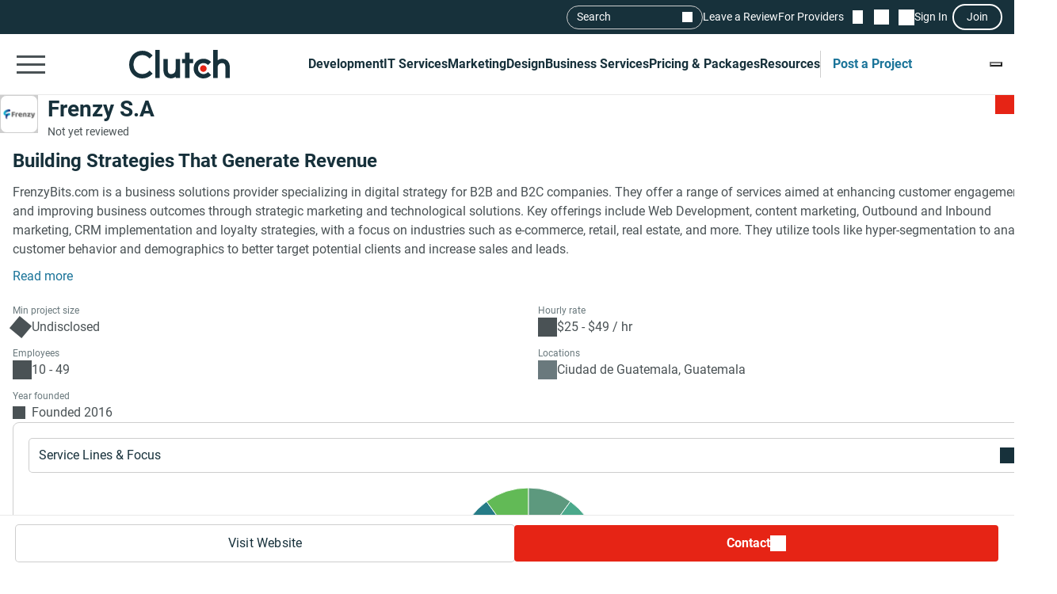

--- FILE ---
content_type: text/css; charset=utf-8
request_url: https://clutch.co/static/css/profile2/profile2.1ea57451ac.css
body_size: 58896
content:
:root{--styleHeaderColor:#17313b;--styleHeaderTextColor:#fff;--styleHeaderSeparatorColor:#3e839e;--styleHeaderSeparatorColorAccent:#3e839e;--stylePrimaryColor:#e62415;--styleSecondaryColor:#1b7499;--styleSecondaryColorAccent:#2980b9;--styleFooterColor:#17313b;--styleFooterTextColor:#fff;--additionalTriangleColor:#5d997e}@keyframes sparkleGrow{0%{opacity:0;transform:scale(0)}50%{opacity:1;transform:scale(1)}to{opacity:0;transform:scale(1)}}.profile-header{column-gap:12px;display:grid;grid-template-areas:"logotype badges shortlist";grid-template-columns:auto 1fr auto;width:100%}@container main (min-width: 768px){.profile-header{grid-template-areas:"logotype badges shortlist" "logotype short-actions ." ". vendor-bar ." ". admin-bar ."}}.profile-header__section{background:#fff}.profile-header__clutchplus-wrap{margin:0 auto;max-width:1370px;padding:0 16px}@container main (min-width: 992px){.profile-header__clutchplus-wrap{padding:0}}.profile-header__clutchplus-wrap .clutch-verified-banner{margin-top:0}@container main (max-width: 991px){.profile-header__wrap{align-items:center;display:flex;min-height:60px;padding:24px 16px}}.profile-header__logotype{grid-area:logotype;height:50px;width:50px}.profile-header__logotype img{border:1px solid #cecece;border-radius:8px;flex-shrink:0;height:48px;max-height:48px;max-width:48px;object-fit:contain;width:48px}@container main (min-width: 768px){.profile-header__logotype img{height:96px;max-height:96px;max-width:96px;width:96px}}@container main (max-width: 767px){.profile-header__logotype{--sgProviderLogotypeSize:48px}}@container main (min-width: 768px){.profile-header__logotype{--sgProviderLogotypeSize:96px}}.profile-header__badges{display:flex;flex-direction:column;gap:12px;grid-area:badges}@container main (min-width: 768px){.profile-header__badges{display:grid;grid-template-areas:"title verified-mark" "ratings-connections ratings-connections";grid-template-columns:auto 1fr}}.profile-header__title{color:#17313b;flex-grow:1;font-family:Roboto,sans-serif;font-size:28px;font-weight:700;line-height:36px;margin:0}.profile-header__title a{color:inherit;text-decoration:none}.profile-header__title.small{font-size:18px}@container main (min-width: 768px){.profile-header__title{grid-area:title}}.profile-header__ratings-connections{display:flex}.profile-header__ratings-connections .sg-rating{flex-wrap:nowrap}@container main (min-width: 768px){.profile-header__ratings-connections{align-items:center;flex-flow:row nowrap;grid-area:ratings-connections}}@container main (max-width: 767px){.profile-header__ratings-connections{flex-direction:column;gap:12px}}.profile-header__unclaimed{align-items:center;background:#f5f3f3;border-radius:8px;display:flex;gap:4px;margin:0 auto 10px;padding:10px 16px;width:100%}.profile-header__unclaimed .unclaimed_title{color:#17313b;font-family:Roboto,sans-serif;font-size:16px;line-height:24px;margin-bottom:0}.profile-header__unclaimed .unclaimed_description{font-size:14px;font-weight:400;line-height:18px;margin-bottom:10px}.profile-header__unclaimed .unclaimed_link{background:#fff;color:#17313b;display:flex;font-family:Roboto,sans-serif;font-size:14px;justify-content:center;line-height:21px;margin-left:auto;padding:10px 18px}.profile-header__unclaimed .unclaimed_tooltip:before{background-color:#4a5255;content:"";display:block;height:19px;-webkit-mask-image:url("data:image/svg+xml;charset=utf-8,%3Csvg xmlns='http://www.w3.org/2000/svg' fill='none' viewBox='0 0 13 13'%3E%3Cpath fill='%233E839E' d='M5.875 3.375h1.25v1.25h-1.25zm0 2.5h1.25v3.75h-1.25zM6.5.25C3.05.25.25 3.05.25 6.5s2.8 6.25 6.25 6.25 6.25-2.8 6.25-6.25S9.95.25 6.5.25m0 11.25c-2.756 0-5-2.244-5-5s2.244-5 5-5 5 2.244 5 5-2.244 5-5 5'/%3E%3C/svg%3E");mask-image:url("data:image/svg+xml;charset=utf-8,%3Csvg xmlns='http://www.w3.org/2000/svg' fill='none' viewBox='0 0 13 13'%3E%3Cpath fill='%233E839E' d='M5.875 3.375h1.25v1.25h-1.25zm0 2.5h1.25v3.75h-1.25zM6.5.25C3.05.25.25 3.05.25 6.5s2.8 6.25 6.25 6.25 6.25-2.8 6.25-6.25S9.95.25 6.5.25m0 11.25c-2.756 0-5-2.244-5-5s2.244-5 5-5 5 2.244 5 5-2.244 5-5 5'/%3E%3C/svg%3E");-webkit-mask-position:center;mask-position:center;-webkit-mask-repeat:no-repeat;mask-repeat:no-repeat;-webkit-mask-size:contain;mask-size:contain;width:19px}.profile-header__short-actions{display:none}@container main (min-width: 768px){.profile-header__short-actions{align-items:center;display:flex;gap:8px;grid-area:short-actions;margin-top:32px}}.profile-header__not-reviewed{color:#4a5255;font-family:Roboto,sans-serif;font-size:14px;line-height:21px;margin:0}.profile-header #admin_bar,.profile-header #vendor_bar{border-radius:8px;box-shadow:1px 1px 10px 0 hsla(0,0%,9%,.1);display:none;margin-top:20px;width:max-content}.profile-header #admin_bar .admin-bar,.profile-header #vendor_bar .admin-bar{border-radius:8px;margin-top:0}.profile-header #admin_bar .nav,.profile-header #vendor_bar .nav{border-radius:8px}.profile-header #admin_bar .admin-bar__tools-title,.profile-header #vendor_bar .admin-bar__tools-title{border-bottom-left-radius:8px;border-top-left-radius:8px;padding:12px 20px}.profile-header #admin_bar ul li>a,.profile-header #vendor_bar ul li>a{color:#4a5255}.profile-header #admin_bar li>a,.profile-header #vendor_bar li>a{padding:12px 20px}.profile-header #admin_bar li:last-child,.profile-header #vendor_bar li:last-child{border-bottom-right-radius:8px;border-top-right-radius:8px}.profile-header #admin_bar li>.unpublished,.profile-header #vendor_bar li>.unpublished{border-bottom-right-radius:8px;border-top-right-radius:8px;color:#e62415}.profile-header #vendor_bar{grid-area:vendor-bar}.profile-header .sg-provider-logotype-v2{border:none;border-radius:8px;display:flex;height:var(--sgProviderLogotypeSize,48px);position:relative;width:var(--sgProviderLogotypeSize,48px)}.profile-header .sg-provider-logotype-v2:before{background-color:#cecece;content:"";height:100%;left:0;mask-image:url('data:image/svg+xml;charset=utf-8,<svg xmlns="http://www.w3.org/2000/svg" viewBox="0 0 58 58"><path d="M41.22 30.34h-1.87v-3.75h1.87zm0 5.53h-1.87v-3.75h1.87zm-3.74-5.53h-1.79v-3.75h1.79zm0-11.16h-1.79v-3.74h1.79zm0 16.7h-1.79v-3.76h1.79v3.75Zm0-11.16h-1.79v-3.75h1.79zm3.74-5.54h-1.87v-3.74h1.87zm0 5.54h-1.87v-3.75h1.87zm3.75-5.54H43.1v-3.74h1.87zm0 11.16H43.1v-3.75h1.87zm0-5.62H43.1v-3.75h1.87zM31.94 37.74h1.88v3.75h-1.88zm13.03-1.87H43.1v-3.75h1.87zm0 5.62H43.1v-3.75h1.87zM12.94 26.32h1.87v3.75h-1.87zm7.4 0h1.88v3.75h-1.88zm5.63 3.75h-1.88v-3.75h1.88zm-5.63 1.87h1.88v3.75h-1.88zm5.63 3.75h-1.88v-3.75h1.88zm3.57 10.09h18.91V12.22H28.46v10.53h-19V45.7h20.08v.09Zm10.52-1.25h-3.3v-5.54h3.3zM29.54 22.75v-9.37h17.84v31.24h-6.16v-6.79H35.6v6.79h-6.06zm-8.4 21.78h-3.3v-5.54h3.3zm-4.45-6.7v6.79h-6.07v-20.7h17.84v20.7h-6.15v-6.79zm9.28 3.4h-1.88v-3.75h1.88v3.74Zm-9.28-14.9h1.87v3.74h-1.87v-3.75Zm15.25-10.9h1.88v3.75h-1.88v-3.74Zm0 5.54h1.88v3.75h-1.88zm0 11.15h1.88v3.75h-1.88zm-15.25-.18h1.87v3.75h-1.87zm15.25-5.35h1.88v3.75h-1.88zm-19 5.35h1.87v3.75h-1.87zm0 5.54h1.87v3.74h-1.87z"/></svg>');mask-position:center;mask-repeat:no-repeat;position:absolute;top:0;width:100%;z-index:1}.profile-header .sg-provider-logotype-v2 img{background:#fff;border-radius:8px;max-width:100%;object-fit:contain;position:relative;width:100%;z-index:2}.profile-header .sg-provider-logotype-v2 img[alt]{font-size:0}.profile-header .sg-provider-logotype-v2 img[alt]:before{background:#fff;content:"";height:100%;left:0;position:absolute;top:0;width:100%}.profile-header .sg-provider-logotype-v2 img[alt]:after{background-color:#cecece;content:"";height:100%;left:0;mask-image:url('data:image/svg+xml;charset=utf-8,<svg xmlns="http://www.w3.org/2000/svg" viewBox="0 0 58 58"><path d="M41.22 30.34h-1.87v-3.75h1.87zm0 5.53h-1.87v-3.75h1.87zm-3.74-5.53h-1.79v-3.75h1.79zm0-11.16h-1.79v-3.74h1.79zm0 16.7h-1.79v-3.76h1.79v3.75Zm0-11.16h-1.79v-3.75h1.79zm3.74-5.54h-1.87v-3.74h1.87zm0 5.54h-1.87v-3.75h1.87zm3.75-5.54H43.1v-3.74h1.87zm0 11.16H43.1v-3.75h1.87zm0-5.62H43.1v-3.75h1.87zM31.94 37.74h1.88v3.75h-1.88zm13.03-1.87H43.1v-3.75h1.87zm0 5.62H43.1v-3.75h1.87zM12.94 26.32h1.87v3.75h-1.87zm7.4 0h1.88v3.75h-1.88zm5.63 3.75h-1.88v-3.75h1.88zm-5.63 1.87h1.88v3.75h-1.88zm5.63 3.75h-1.88v-3.75h1.88zm3.57 10.09h18.91V12.22H28.46v10.53h-19V45.7h20.08v.09Zm10.52-1.25h-3.3v-5.54h3.3zM29.54 22.75v-9.37h17.84v31.24h-6.16v-6.79H35.6v6.79h-6.06zm-8.4 21.78h-3.3v-5.54h3.3zm-4.45-6.7v6.79h-6.07v-20.7h17.84v20.7h-6.15v-6.79zm9.28 3.4h-1.88v-3.75h1.88v3.74Zm-9.28-14.9h1.87v3.74h-1.87v-3.75Zm15.25-10.9h1.88v3.75h-1.88v-3.74Zm0 5.54h1.88v3.75h-1.88zm0 11.15h1.88v3.75h-1.88zm-15.25-.18h1.87v3.75h-1.87zm15.25-5.35h1.88v3.75h-1.88zm-19 5.35h1.87v3.75h-1.87zm0 5.54h1.87v3.74h-1.87z"/></svg>');mask-position:center;mask-repeat:no-repeat;position:absolute;top:0;width:100%;z-index:1}.profile-header .profile-short-actions__item--contact-free{order:-1}.sg-rating .sg-rating__stars{background-color:transparent;border:0;outline:0;padding:0}.sg-rating .sg-rating__reviews.profile-rating{background-color:transparent;color:#1b7499;font-family:Roboto,sans-serif;font-size:16px;letter-spacing:0;line-height:24px;margin-left:4px;text-transform:none}.sg-rating .sg-rating__reviews.profile-rating:hover{color:#1b7499}.sg-rating .sg-rating__reviews.profile-rating:after{content:none}.profile-short-actions{display:flex;gap:8px;height:100%;list-style-type:none;margin:0;padding:0}.profile-short-actions__item{align-items:center;background:transparent;border-radius:4px;color:#1b7499;display:flex;font-family:Roboto,sans-serif;font-size:16px;letter-spacing:.8px;line-height:24px;padding:12px 20px;position:relative;text-decoration:none;transition:all .3s}.profile-short-actions__item.active,.profile-short-actions__item:hover{background-color:#f1f7fa;color:#17313b}.profile-short-actions__item--contact,.profile-short-actions__item--visit-website{padding:0}.profile-short-actions__item--contact .website-link__item,.profile-short-actions__item--visit-website .website-link__item{border-radius:4px;font-family:Roboto,sans-serif;font-size:16px;height:46px;line-height:24px;padding:12px 20px}.profile-short-actions__item--contact .website-link__item:not(.sg-button-v2--primary),.profile-short-actions__item--visit-website .website-link__item:not(.sg-button-v2--primary){border:none;box-shadow:0 0 0 1px #cecece}.profile-short-actions__dropdown{background:#fff;position:relative;width:max-content}.profile-short-actions__dropdown-btn{align-items:center;background:#fff;border:none;border-radius:4px;box-shadow:0 0 0 1px #cecece;cursor:pointer;display:flex;font-family:Roboto,sans-serif;font-size:16px;gap:4px;height:46px;line-height:24px;line-height:20px;outline:none;padding:12px 20px}.profile-short-actions__dropdown-btn:hover{box-shadow:0 0 0 1px #17313b}.profile-short-actions__dropdown-btn:after{background-color:#17313b;content:"";display:inline-block;height:20px;mask-image:url('data:image/svg+xml;charset=utf-8,<svg xmlns="http://www.w3.org/2000/svg" viewBox="0 -960 960 960"><path d="M561-240 320-481l241-241 43 43-198 198 198 198z"/></svg>');mask-position:center;mask-repeat:no-repeat;transform:rotate(-90deg);width:20px}.profile-short-actions__dropdown-btn--free{background-color:#e62415;box-shadow:none;color:#fff;font-weight:700;order:0}.profile-short-actions__dropdown-btn--free:after{background-color:#fff}.profile-short-actions__dropdown-btn--free:hover{background-color:#fff;box-shadow:0 0 0 1px #e62415;color:#e62415;font-weight:700}.profile-short-actions__dropdown-btn--free:hover:after{background-color:#e62415}.profile-short-actions__dropdown.active .profile-short-actions__dropdown-options{display:block}.profile-short-actions__dropdown.active .profile-short-actions__dropdown-btn{box-shadow:0 0 0 1px #17313b;font-weight:700}.profile-short-actions__dropdown.active .profile-short-actions__dropdown-btn--free{box-shadow:0 0 0 1px #e62415}.profile-short-actions__dropdown.active .profile-short-actions__dropdown-btn:after{transform:rotate(90deg)}.profile-short-actions__dropdown-options{background:#fff;border-radius:8px;box-shadow:1px 1px 10px 0 hsla(0,0%,9%,.1);display:none;position:absolute;right:0;transform:translateY(10px);z-index:17}.profile-short-actions__dropdown-item{align-items:center;color:#4a5255;cursor:pointer;display:flex;font-family:Roboto,sans-serif;font-size:16px;font-weight:700;gap:10px;line-height:24px;padding:8px 16px;white-space:nowrap}.profile-short-actions__dropdown-item--message{background-color:transparent;border:none;outline:none;width:100%}.profile-short-actions__dropdown-item:hover{background:#f1f7fa;color:#4a5255;text-decoration:none}.profile-short-actions__dropdown-item:before{content:"";display:inline-block;height:24px;width:24px}.profile-short-actions__dropdown-item--start-project:before{background-color:#4a5255;mask-image:url('data:image/svg+xml;charset=utf-8,<svg xmlns="http://www.w3.org/2000/svg" viewBox="0 0 28 28"><path fill="none" stroke="%23000" stroke-width="1.5" d="M13.841 4.154c.017-.053.04-.075.059-.088a.2.2 0 0 1 .1-.028q.065.002.1.028c.019.013.042.035.059.088l2.068 6.533c.163.518.569.923 1.086 1.086l6.533 2.068c.053.017.076.04.088.059a.2.2 0 0 1 .028.1.2.2 0 0 1-.028.1c-.012.019-.035.042-.088.059l-6.533 2.068a1.67 1.67 0 0 0-1.086 1.086l-2.068 6.533c-.017.053-.04.076-.059.088a.2.2 0 0 1-.1.028.2.2 0 0 1-.1-.028c-.019-.012-.042-.035-.059-.088l-2.068-6.533a1.67 1.67 0 0 0-1.086-1.086l-6.533-2.068c-.053-.017-.075-.04-.088-.059a.2.2 0 0 1-.028-.1.2.2 0 0 1 .028-.1c.013-.019.035-.042.088-.059l6.533-2.068a1.67 1.67 0 0 0 1.086-1.086z"/><path d="M4.157 1.857a.23.23 0 0 1 .437 0L5.11 3.49a.23.23 0 0 0 .149.15l1.633.517a.23.23 0 0 1 0 .437L5.26 5.11a.23.23 0 0 0-.15.149l-.516 1.633a.23.23 0 0 1-.437 0L3.64 5.26a.23.23 0 0 0-.15-.15l-1.633-.516a.23.23 0 0 1 0-.437L3.49 3.64a.23.23 0 0 0 .15-.15zM7.236 21.107a.23.23 0 0 1 .437 0l.517 1.633a.23.23 0 0 0 .15.15l1.633.517a.23.23 0 0 1 0 .437l-1.633.516a.23.23 0 0 0-.15.15l-.517 1.633a.23.23 0 0 1-.437 0L6.72 24.51a.23.23 0 0 0-.149-.15l-1.633-.516a.23.23 0 0 1 0-.437l1.633-.517a.23.23 0 0 0 .15-.15z"/></svg>');mask-position:center;mask-repeat:no-repeat}.profile-short-actions__dropdown-item--start-project:after{background-color:#f1f7fa;border-radius:8px;content:"NEW";display:inline-block;font-family:Roboto,sans-serif;font-size:12px;font-weight:400;line-height:18px;margin-left:8px;padding:4px 8px}.profile-short-actions__dropdown-item--message:before{background-color:#4a5255;mask-image:url('data:image/svg+xml;charset=utf-8,<svg xmlns="http://www.w3.org/2000/svg" viewBox="0 -960 960 960"><path d="M859.999-118.464 718.461-260.001H157.694q-23.529 0-40.611-17.082t-17.082-40.611v-484.612q0-23.529 17.082-40.611t40.611-17.082h644.612q23.529 0 40.611 17.082t17.082 40.611zM145.385-305.385v-509.23zm592.922 0 76.308 80.769v-577.69q0-4.616-3.846-8.463t-8.463-3.846H157.694q-4.616 0-8.463 3.846t-3.846 8.463v484.612q0 4.616 3.846 8.463t8.463 3.846z"/></svg>');mask-position:center;mask-repeat:no-repeat}.profile-short-actions__dropdown .sg-icon-v2__arrow{background-color:#17313b;display:inline-block;height:20px;mask-image:url('data:image/svg+xml;charset=utf-8,<svg xmlns="http://www.w3.org/2000/svg" viewBox="0 -960 960 960"><path d="M561-240 320-481l241-241 43 43-198 198 198 198z"/></svg>');mask-position:center;mask-repeat:no-repeat;transform:rotate(-90deg);width:20px}.profile-reen--section{margin-left:-16px;margin-right:-16px}@container main (min-width: 992px){.profile-reen--section{border-radius:8px;margin:0}}.reen-widget__wrap:has(.reen-widget__providers-skeleton){background-color:#f5f3f3;display:grid;flex-direction:column;position:relative;width:100%}@container main (min-width: 992px){.reen-widget__wrap:has(.reen-widget__providers-skeleton){border-radius:8px}}.reen-widget__wrap:has(.reen-widget__providers-skeleton) .reen-widget__header{align-items:center;display:flex;justify-content:space-between;padding:24px 24px 20px}.reen-widget__wrap:has(.reen-widget__providers-skeleton) .reen-widget__heading{color:#17313b;font-family:Roboto,sans-serif;font-size:20px;font-weight:400;font-weight:700;justify-self:flex-start;line-height:26px;margin:0}@container main (max-width: 1200px){.reen-widget__wrap:has(.reen-widget__providers-skeleton) .reen-widget__heading{margin-right:10px}}.reen-widget__providers-skeleton{display:grid;gap:10px;column-gap:10px;grid-template-columns:repeat(4,1fr);overflow-x:scroll;overflow-y:hidden;padding:5px 20px 20px;user-select:none}@container main (min-width: 992px){.reen-widget__providers-skeleton{border-radius:8px}}@-moz-document url-prefix(){.reen-widget__providers-skeleton{scrollbar-color:#e9e9e9;scrollbar-width:thin}}.reen-widget__providers-skeleton::-webkit-scrollbar{height:10px}.reen-widget__providers-skeleton::-webkit-scrollbar-track-piece{background:#e9e9e9;border-radius:10px;margin-left:20px;margin-right:20px}@container main (min-width: 992px){.reen-widget__providers-skeleton::-webkit-scrollbar-track-piece{margin-left:0;margin-right:0}}.reen-widget__providers-skeleton::-webkit-scrollbar-thumb{background:#cecece;border-radius:10px}.reen-widget__provider-hidden{background-color:transparent;background-image:url("data:image/svg+xml;charset=utf-8,%3Csvg xmlns='http://www.w3.org/2000/svg' width='336' height='440' fill='none'%3E%3Crect width='147' height='24' x='80' y='377' fill='%23E9E9E9' rx='8'/%3E%3Cg filter='url(%23a)'%3E%3Crect width='316' height='440' x='10' fill='%23fff' rx='8' shape-rendering='crispEdges'/%3E%3Crect width='315' height='439' x='10.5' y='.5' stroke='%23E9E9E9' rx='7.5' shape-rendering='crispEdges'/%3E%3Crect width='58' height='58' x='32.5' y='27' fill='%23E9E9E9' rx='8'/%3E%3Cpath stroke='%23E9E9E9' stroke-linecap='round' stroke-width='10' d='M116 44h155M110.5 68h166m-236 44h29'/%3E%3Cpath fill='%23E9E9E9' stroke='%23E9E9E9' d='m93.778 116.707-.278-.186-.278.186-4.098 2.741-.005.003c-.07.049-.114.05-.13.049a.13.13 0 0 1-.072-.034.28.28 0 0 1-.064-.292l.008-.025.005-.025 1.025-4.849.059-.28-.21-.192-3.675-3.36a.33.33 0 0 1-.051-.295.2.2 0 0 1 .055-.097c.01-.009.022-.017.054-.017h.021l.022-.002 4.918-.422.307-.026.115-.287 1.844-4.638.006-.015.005-.016a.2.2 0 0 1 .068-.105.12.12 0 0 1 .071-.023q.038 0 .071.023c.02.014.048.043.068.105l.005.016.006.015 1.844 4.638.115.287.307.026 4.918.422.022.002h.021c.032 0 .044.008.054.017a.2.2 0 0 1 .055.097.33.33 0 0 1-.051.295l-3.674 3.36-.211.192.06.28 1.024 4.849.005.025.008.025c.023.071.016.11.01.128a.12.12 0 0 1-.044.06c-.052.04-.16.077-.3.044zm18.215.007-.274-.193-.283.18-4.303 2.741-.007.004-.007.005c-.071.049-.114.05-.131.049a.13.13 0 0 1-.071-.034.28.28 0 0 1-.064-.292l.008-.025.005-.025 1.025-4.849.059-.28-.211-.192-3.674-3.36a.33.33 0 0 1-.051-.295.2.2 0 0 1 .055-.097c.01-.009.022-.017.054-.017h.021l.022-.002 4.918-.422.307-.026.115-.287 1.844-4.638.006-.015.005-.016a.2.2 0 0 1 .068-.105.12.12 0 0 1 .142 0c.02.014.048.043.068.105l.005.016.006.015 1.844 4.638.115.287.307.026 4.918.422.022.002h.021c.032 0 .044.008.054.017a.2.2 0 0 1 .055.097.33.33 0 0 1-.051.295l-3.674 3.36-.211.192.059.28 1.025 4.849.005.025.008.025c.023.071.016.11.011.128a.13.13 0 0 1-.045.06.36.36 0 0 1-.295.045zm18 0-.274-.193-.283.18-4.303 2.741-.007.004-.007.005c-.071.049-.114.05-.131.049a.13.13 0 0 1-.071-.034.28.28 0 0 1-.064-.292l.008-.025.005-.025 1.025-4.849.059-.28-.211-.192-3.674-3.36a.33.33 0 0 1-.051-.295.2.2 0 0 1 .055-.097c.01-.009.022-.017.054-.017h.021l.022-.002 4.918-.422.307-.026.115-.287 1.844-4.638.006-.015.005-.016a.2.2 0 0 1 .068-.105.12.12 0 0 1 .142 0c.02.014.048.043.068.105l.005.016.006.015 1.844 4.638.115.287.307.026 4.918.422.022.002h.021c.032 0 .044.008.054.017a.2.2 0 0 1 .055.097.33.33 0 0 1-.051.295l-3.674 3.36-.211.192.059.28 1.025 4.849.005.025.008.025c.023.071.016.11.011.128a.13.13 0 0 1-.045.06.36.36 0 0 1-.295.045zm17.99-.007-.271-.181-.276.175-4.303 2.741-.007.004-.007.005c-.071.049-.114.05-.131.049a.13.13 0 0 1-.071-.034.28.28 0 0 1-.064-.292l.008-.025.005-.025 1.025-4.849.059-.28-.211-.192-3.674-3.36a.33.33 0 0 1-.051-.295.2.2 0 0 1 .055-.097c.01-.009.022-.017.054-.017h.021l.022-.002 4.918-.422.307-.026.115-.287 1.844-4.638.006-.015.005-.016a.2.2 0 0 1 .068-.105.12.12 0 0 1 .142 0c.02.014.048.043.068.105l.005.016.006.015 1.844 4.638.115.287.307.026 4.918.422.022.002h.021c.032 0 .044.008.054.017a.2.2 0 0 1 .055.097.32.32 0 0 1-.054.298l-3.477 3.366-.198.193.057.27 1.025 4.849.005.025.008.025c.023.071.016.11.011.128a.13.13 0 0 1-.046.06c-.051.04-.158.077-.299.044zm18.006.007-.274-.193-.283.18-4.303 2.741-.007.004-.007.005c-.071.049-.114.05-.13.049a.13.13 0 0 1-.072-.034.28.28 0 0 1-.064-.292l.008-.025.005-.025 1.025-4.849.059-.28-.211-.192-3.674-3.36a.33.33 0 0 1-.051-.295.2.2 0 0 1 .055-.097c.01-.009.023-.017.054-.017h.022l.021-.002 4.918-.422.308-.026.114-.287 1.844-4.638.006-.015.005-.016a.2.2 0 0 1 .068-.105.12.12 0 0 1 .142 0c.02.014.048.043.068.105l.005.016.006.015 1.844 4.638.115.287.307.026 4.918.422.022.002h.021c.032 0 .044.008.054.017a.2.2 0 0 1 .055.097.33.33 0 0 1-.051.295l-3.674 3.36-.211.192.059.28 1.025 4.849.005.025.008.025c.023.071.016.11.011.128a.13.13 0 0 1-.045.06.36.36 0 0 1-.295.045z'/%3E%3Crect width='90' height='24' x='32.5' y='132' fill='%23E9E9E9' rx='8'/%3E%3Crect width='163' height='24' x='130.5' y='132' fill='%23E9E9E9' rx='8'/%3E%3Cpath stroke='%23E9E9E9' d='M32.5 203.5h271'/%3E%3Crect width='24' height='24' x='32.5' y='220' fill='%23E9E9E9' rx='8'/%3E%3Cpath stroke='%23E9E9E9' stroke-linecap='round' stroke-width='10' d='M72.5 232h138'/%3E%3Crect width='24' height='24' x='32.5' y='256' fill='%23E9E9E9' rx='8'/%3E%3Cpath stroke='%23E9E9E9' stroke-linecap='round' stroke-width='10' d='M72.5 268h87'/%3E%3Crect width='24' height='24' x='32.5' y='292' fill='%23E9E9E9' rx='8'/%3E%3Cpath stroke='%23E9E9E9' stroke-linecap='round' stroke-width='10' d='M72.5 304h59'/%3E%3Crect width='24' height='24' x='32.5' y='328' fill='%23E9E9E9' rx='8'/%3E%3Cpath stroke='%23E9E9E9' stroke-linecap='round' stroke-width='10' d='M72.5 340h134'/%3E%3C/g%3E%3Crect width='147' height='24' x='94' y='381' fill='%23E9E9E9' rx='8'/%3E%3Cpath stroke='%23E9E9E9' d='M10 372.5h315'/%3E%3Cdefs%3E%3Cfilter id='a' width='335' height='448' x='.5' y='0' color-interpolation-filters='sRGB' filterUnits='userSpaceOnUse'%3E%3CfeFlood flood-opacity='0' result='BackgroundImageFix'/%3E%3CfeColorMatrix in='SourceAlpha' result='hardAlpha' values='0 0 0 0 0 0 0 0 0 0 0 0 0 0 0 0 0 0 127 0'/%3E%3CfeOffset dy='4'/%3E%3CfeGaussianBlur stdDeviation='2'/%3E%3CfeComposite in2='hardAlpha' operator='out'/%3E%3CfeColorMatrix values='0 0 0 0 0.0862745 0 0 0 0 0.0862745 0 0 0 0 0.0862745 0 0 0 0.1 0'/%3E%3CfeBlend in2='BackgroundImageFix' result='effect1_dropShadow_5004_49336'/%3E%3CfeBlend in='SourceGraphic' in2='effect1_dropShadow_5004_49336' result='shape'/%3E%3C/filter%3E%3C/defs%3E%3C/svg%3E");background-position:50%;background-repeat:no-repeat;border-radius:8px;box-shadow:none;height:440px;min-width:316px}@media(max-width:735px){.old-safari .profile-review{grid-template-areas:"header" "data" "content" "review" "see_more" "reviewer" "summary" "feedback" "button" "extra"}}@container main (max-width: 735px){:not(.old-safari) .profile-review{grid-template-areas:"header" "data" "content" "review" "see_more" "reviewer" "summary" "feedback" "button" "extra"}}.profile-review{background:#fff;border:1px solid #cecece;border-radius:8px;display:grid;margin-bottom:20px;position:relative}.profile-review .clutch-verified-mark{border-radius:0 4px 0 8px}.profile-review__featured .profile-review__header{background:#17313b;flex-wrap:wrap}.profile-review__featured .profile-review__header h3{color:#fff;font-family:Roboto,sans-serif;font-size:24px;font-weight:700;font-weight:400;line-height:32px;margin:10px 0 0;order:3}.profile-review__featured .profile-review__share-button{color:#fff;order:2}.profile-review__featured .profile-review__share-button:before{background-color:#fff;margin-right:8px;-webkit-mask-image:url('data:image/svg+xml;charset=utf-8,<svg xmlns="http://www.w3.org/2000/svg" viewBox="0 0 20 20"><path d="M13 6c.6.8 1.6 1.4 2.8 1.4 1.9 0 3.4-1.6 3.4-3.5 0-2-1.5-3.5-3.4-3.5s-3.5 1.5-3.5 3.5c0 .3 0 .6.1.9L7.1 7.7l-.2.1c-.7-.7-1.6-1.2-2.7-1.2C2.3 6.6.7 8.1.7 10s1.5 3.5 3.5 3.5c1 0 1.9-.4 2.6-1.1l5.6 3c-.1.3-.1.5-.1.8 0 1.9 1.6 3.4 3.5 3.4s3.4-1.5 3.4-3.5-1.5-3.4-3.4-3.4c-1.2 0-2.2.6-2.9 1.5l-5.3-2.8-.2-.1c.1-.4.2-.8.2-1.2s-.1-.8-.2-1.1zm2.8-4.1c1.1 0 2.1 1 2.1 2.1.1 1-.9 2-2.1 2s-2.1-1-2.1-2.1 1-2 2.1-2M4.2 12.1c-1.2 0-2.1-1-2.1-2.1s1-2.1 2.1-2.1S6.3 9 6.3 10s-1 2.1-2.1 2.1m11.6 6.1c-1.2 0-2.1-1-2.1-2.1s1-2.1 2.1-2.1 2.1 1 2.1 2.1-.9 2.1-2.1 2.1"/></svg>');mask-image:url('data:image/svg+xml;charset=utf-8,<svg xmlns="http://www.w3.org/2000/svg" viewBox="0 0 20 20"><path d="M13 6c.6.8 1.6 1.4 2.8 1.4 1.9 0 3.4-1.6 3.4-3.5 0-2-1.5-3.5-3.4-3.5s-3.5 1.5-3.5 3.5c0 .3 0 .6.1.9L7.1 7.7l-.2.1c-.7-.7-1.6-1.2-2.7-1.2C2.3 6.6.7 8.1.7 10s1.5 3.5 3.5 3.5c1 0 1.9-.4 2.6-1.1l5.6 3c-.1.3-.1.5-.1.8 0 1.9 1.6 3.4 3.5 3.4s3.4-1.5 3.4-3.5-1.5-3.4-3.4-3.4c-1.2 0-2.2.6-2.9 1.5l-5.3-2.8-.2-.1c.1-.4.2-.8.2-1.2s-.1-.8-.2-1.1zm2.8-4.1c1.1 0 2.1 1 2.1 2.1.1 1-.9 2-2.1 2s-2.1-1-2.1-2.1 1-2 2.1-2M4.2 12.1c-1.2 0-2.1-1-2.1-2.1s1-2.1 2.1-2.1S6.3 9 6.3 10s-1 2.1-2.1 2.1m11.6 6.1c-1.2 0-2.1-1-2.1-2.1s1-2.1 2.1-2.1 2.1 1 2.1 2.1-.9 2.1-2.1 2.1"/></svg>');-webkit-mask-position:center;mask-position:center;-webkit-mask-repeat:no-repeat;mask-repeat:no-repeat}.profile-review__featured .profile-review__share-button:after{color:#fff}.profile-review__featured--icon{background-color:#6dcda9;border-radius:4px;color:#17313b;font-family:Roboto,sans-serif;font-size:16px;height:fit-content;line-height:24px;order:1;padding:2px 10px}.profile-review__header{align-items:self-start;border-bottom:1px solid #cecece;border-top-left-radius:8px;border-top-right-radius:8px;column-gap:10px;display:flex;grid-area:header;justify-content:space-between;padding:20px 20px 30px}.profile-review__header h3{color:#17313b;font-size:24px;font-weight:700;line-height:32px;margin:0}.profile-review__share-button{align-items:center;background:transparent;border:0;color:#1b7499;cursor:pointer;display:flex;grid-area:share-button;margin-left:auto;outline:0;padding:0}.profile-review__share-button:before{background-color:#1b7499;content:"";display:block;height:16px;margin-right:8px;-webkit-mask-image:url('data:image/svg+xml;charset=utf-8,<svg xmlns="http://www.w3.org/2000/svg" viewBox="0 0 20 20"><path d="M13 6c.6.8 1.6 1.4 2.8 1.4 1.9 0 3.4-1.6 3.4-3.5 0-2-1.5-3.5-3.4-3.5s-3.5 1.5-3.5 3.5c0 .3 0 .6.1.9L7.1 7.7l-.2.1c-.7-.7-1.6-1.2-2.7-1.2C2.3 6.6.7 8.1.7 10s1.5 3.5 3.5 3.5c1 0 1.9-.4 2.6-1.1l5.6 3c-.1.3-.1.5-.1.8 0 1.9 1.6 3.4 3.5 3.4s3.4-1.5 3.4-3.5-1.5-3.4-3.4-3.4c-1.2 0-2.2.6-2.9 1.5l-5.3-2.8-.2-.1c.1-.4.2-.8.2-1.2s-.1-.8-.2-1.1zm2.8-4.1c1.1 0 2.1 1 2.1 2.1.1 1-.9 2-2.1 2s-2.1-1-2.1-2.1 1-2 2.1-2M4.2 12.1c-1.2 0-2.1-1-2.1-2.1s1-2.1 2.1-2.1S6.3 9 6.3 10s-1 2.1-2.1 2.1m11.6 6.1c-1.2 0-2.1-1-2.1-2.1s1-2.1 2.1-2.1 2.1 1 2.1 2.1-.9 2.1-2.1 2.1"/></svg>');mask-image:url('data:image/svg+xml;charset=utf-8,<svg xmlns="http://www.w3.org/2000/svg" viewBox="0 0 20 20"><path d="M13 6c.6.8 1.6 1.4 2.8 1.4 1.9 0 3.4-1.6 3.4-3.5 0-2-1.5-3.5-3.4-3.5s-3.5 1.5-3.5 3.5c0 .3 0 .6.1.9L7.1 7.7l-.2.1c-.7-.7-1.6-1.2-2.7-1.2C2.3 6.6.7 8.1.7 10s1.5 3.5 3.5 3.5c1 0 1.9-.4 2.6-1.1l5.6 3c-.1.3-.1.5-.1.8 0 1.9 1.6 3.4 3.5 3.4s3.4-1.5 3.4-3.5-1.5-3.4-3.4-3.4c-1.2 0-2.2.6-2.9 1.5l-5.3-2.8-.2-.1c.1-.4.2-.8.2-1.2s-.1-.8-.2-1.1zm2.8-4.1c1.1 0 2.1 1 2.1 2.1.1 1-.9 2-2.1 2s-2.1-1-2.1-2.1 1-2 2.1-2M4.2 12.1c-1.2 0-2.1-1-2.1-2.1s1-2.1 2.1-2.1S6.3 9 6.3 10s-1 2.1-2.1 2.1m11.6 6.1c-1.2 0-2.1-1-2.1-2.1s1-2.1 2.1-2.1 2.1 1 2.1 2.1-.9 2.1-2.1 2.1"/></svg>');-webkit-mask-position:center;mask-position:center;-webkit-mask-repeat:no-repeat;mask-repeat:no-repeat;min-width:16px;width:16px}.profile-review__title{color:#17313b;font-size:14px;font-weight:400;letter-spacing:2px;line-height:20px;margin-bottom:20px;text-transform:uppercase}.profile-review__data{border-bottom:1px solid #cecece;grid-area:data;height:fit-content;margin:0 20px;padding:20px 0}.profile-review__data .data--list{display:flex;flex-direction:column;margin:0;padding:0;row-gap:8px}.profile-review__data .data--item{align-items:flex-start;color:#4a5255;display:flex;font-family:Roboto,sans-serif;font-size:14px;line-height:21px;list-style:none}.profile-review__data .data--item__icon{align-items:center;display:flex;height:20px;justify-content:center;margin-right:5px;min-width:20px;width:20px}.profile-review__data .data--item__icon:before{content:"";display:block;height:100%;width:100%}.profile-review__data .data--item__icon.icon_portfolio:before{background-color:#4a5255;mask-image:url('data:image/svg+xml;charset=utf-8,<svg xmlns="http://www.w3.org/2000/svg" viewBox="0 -960 960 960"><path stroke="%23000" stroke-width="20" d="M180.309-164.001q-27.008 0-45.658-18.65t-18.65-45.658v-407.382q0-27.008 18.65-45.658t45.658-18.65h127.692v-59.903q0-27.095 18.65-45.595t45.658-18.5h215.382q27.008 0 45.658 18.65t18.65 45.657v59.691h127.692q27.008 0 45.658 18.65t18.65 45.658v407.382q0 27.008-18.65 45.658t-45.658 18.65zM360-699.999h240v-59.691q0-4.616-3.846-8.462t-8.463-3.847H372.309q-4.616 0-8.463 3.847T360-759.69zm432 317.998H579.999v74H380.001v-74H168v153.692q0 4.616 3.846 8.463t8.463 3.846h599.382q4.616 0 8.463-3.846t3.846-8.463zM432-360h96v-96h-96zm-264-73.999h212.001v-74h199.998v74H792v-201.692q0-4.616-3.846-8.463T779.691-648H180.309q-4.616 0-8.463 3.846T168-635.691zM480-406Z"/></svg>');mask-position:center;mask-repeat:no-repeat;width:20px}.profile-review__data .data--item__icon.icon_tag:before{background-color:#4a5255;height:20px;mask-image:url('data:image/svg+xml;charset=utf-8,<svg xmlns="http://www.w3.org/2000/svg" viewBox="0 -960 960 960"><path stroke="%23000" stroke-width="20" d="M548.23-112.77q-13.803 13.769-32.939 13.769-19.137 0-32.906-13.769L113.54-481.616q-7.692-7.692-10.616-16.163t-2.923-17.836v-299q0-19.461 12.962-32.422 12.961-12.962 32.422-12.962h299q8.922 0 18.033 2.795 9.11 2.795 16.812 9.974l367.23 367.231q14.769 14.769 14.962 34.307T847.23-411.77zm-31.171-31L816.23-443.154 444.557-814.615H145.385v299zM249.186-667.462q17.968 0 30.968-13.147t13-31.115-12.955-30.968-30.923-12.999q-18.352 0-31.352 12.954t-13 30.923q0 17.968 12.955 31.16t31.307 13.192ZM145.385-814.615Z"/></svg>');mask-position:center;mask-repeat:no-repeat;width:20px}.profile-review__data .data--item__icon.icon_calendar:before{background-color:#4a5255;height:20px;mask-image:url('data:image/svg+xml;charset=utf-8,<svg xmlns="http://www.w3.org/2000/svg" viewBox="0 -960 960 960"><path stroke="%23000" stroke-width="20" d="M228.309-116.001q-27.008 0-45.658-19t-18.65-45.308v-503.382q0-26.308 18.65-45.308t45.658-19h87.385v-100.615h53.537v100.615h223.076v-100.615h51.999v100.615h87.385q27.008 0 45.658 19t18.65 45.308v503.382q0 26.308-18.65 45.308t-45.658 19zm0-51.999h503.382q4.616 0 8.463-3.846t3.846-8.463v-335.382H216v335.382q0 4.616 3.846 8.463t8.463 3.846ZM216-567.69h528v-116.001q0-4.616-3.846-8.463T731.691-696H228.309q-4.616 0-8.463 3.846T216-683.691zm0 0V-696zm264.211 186.767q-12.903 0-22.249-9.135t-9.346-22.039q0-12.902 9.135-22.248t22.038-9.346 22.249 9.135q9.346 9.136 9.346 22.038t-9.135 22.249q-9.136 9.346-22.038 9.346Zm-156 0q-12.903 0-22.249-9.135t-9.346-22.039q0-12.902 9.135-22.248t22.038-9.346 22.249 9.135q9.346 9.136 9.346 22.038t-9.135 22.249q-9.136 9.346-22.038 9.346Zm312 0q-12.903 0-22.249-9.135t-9.346-22.039q0-12.902 9.135-22.248t22.038-9.346 22.249 9.135q9.346 9.136 9.346 22.038t-9.135 22.249q-9.136 9.346-22.038 9.346ZM480.211-240q-12.903 0-22.249-9.136t-9.346-22.038 9.135-22.248q9.136-9.347 22.038-9.347t22.249 9.136q9.346 9.136 9.346 22.038t-9.135 22.249Q493.113-240 480.211-240Zm-156 0q-12.903 0-22.249-9.136t-9.346-22.038 9.135-22.248q9.136-9.347 22.038-9.347t22.249 9.136q9.346 9.136 9.346 22.038t-9.135 22.249Q337.113-240 324.211-240Zm312 0q-12.903 0-22.249-9.136t-9.346-22.038 9.135-22.248 22.038-9.347 22.249 9.136 9.346 22.038q0 12.903-9.135 22.249T636.211-240Z"/></svg>');mask-position:center;mask-repeat:no-repeat}.profile-review__data .data--item__list{display:flex;flex-wrap:wrap}.profile-review__data .data--item__list span:after{content:",";margin-right:3px}.profile-review__data .data--item__list span:last-of-type:after{content:"";display:none}.profile-review__data .profile-review__data-show-more{background:none;border:none;color:#1b7499;cursor:pointer;display:none;font-weight:700;height:22px;order:2;outline:none;padding:0;white-space:nowrap}.profile-review__data .profile-review__data-show-more.show{display:flex}.profile-review__data .profile-review__data-show-more.expanded{order:10}.profile-review__data .profile-review__data-show-more:before{background-color:#1b7499;content:"";display:inline-block;height:14px;mask-image:url("data:image/svg+xml;charset=utf-8,%3Csvg xmlns='http://www.w3.org/2000/svg' fill='none' viewBox='0 0 20 20'%3E%3Cmask id='a' width='20' height='20' x='0' y='0' maskUnits='userSpaceOnUse' style='mask-type:alpha'%3E%3Cpath fill='%23D9D9D9' d='M0 .5h20v20H0z'/%3E%3C/mask%3E%3Cg mask='url(%23a)'%3E%3Cpath fill='%231B7499' d='M9.375 11.125H4.583v-1.25h4.792V5.083h1.25v4.792h4.791v1.25h-4.791v4.792h-1.25z'/%3E%3C/g%3E%3C/svg%3E");mask-position:center;mask-repeat:no-repeat;width:14px}.profile-review__text{color:#4a5255;font-size:14px;font-weight:400;line-height:22px;margin-bottom:0}.profile-review__content{color:#4a5255;font-size:14px;grid-area:content;line-height:18px;margin:0;padding:20px}.profile-review__rating.sg-rating .sg-rating__number{font-family:Roboto,sans-serif;font-size:36px;font-weight:700;line-height:48px;margin:0}.profile-review__review{grid-area:review;padding:0 20px 12px}.profile-review__review:before{color:#4a5255;content:"The Reviewer";display:none;font-family:Roboto,sans-serif;font-size:12px;letter-spacing:1.5px;line-height:18px;margin-bottom:8px;text-transform:uppercase}.profile-review__quote{color:#17313b;font-family:Roboto,sans-serif;font-size:18px;line-height:27px;margin-bottom:8px}.profile-review__quote p{margin:0}.profile-review__date{color:#4a5255;font-family:Roboto,sans-serif;font-size:14px;line-height:21px}.profile-review__button{border-radius:4px;grid-area:button;height:40px;justify-content:center;margin:20px;padding:8px 15px}.profile-review__button:after{background-color:#17313b;content:"";height:20px;margin-left:12px;mask-image:url('data:image/svg+xml;charset=utf-8,<svg xmlns="http://www.w3.org/2000/svg" viewBox="0 -960 960 960"><path d="M561-240 320-481l241-241 43 43-198 198 198 198z"/></svg>');mask-position:center;mask-repeat:no-repeat;transform:rotate(-90deg);transition:all .3s;width:20px}.profile-review__button:before{content:"Read Full Review";display:inline-block;font-family:Roboto,sans-serif;font-size:14px;line-height:21px;line-height:18px}.profile-review__button:focus{background:initial;color:#4a5255}.profile-review__button.profile-review__button--main,.profile-review__button.profile-review__extra-button{margin:20px;width:-moz-max-content;width:max-content;width:-webkit-fill-available}@media(min-width:735px){.old-safari .profile-review__button.profile-review__button--main,.profile-review__button.profile-review__extra-button{margin:20px auto;max-width:210px}}@container main (min-width: 735px){.profile-review__button.profile-review__extra-button,:not(.old-safari) .profile-review__button.profile-review__button--main{margin:20px auto;max-width:210px}}.profile-review__button.profile-review__button--main:hover,.profile-review__button.profile-review__extra-button:hover{background:#fff;color:#17313b}.profile-review__button.profile-review__button--main:focus:after,.profile-review__button.profile-review__button--main:hover:after,.profile-review__button.profile-review__extra-button:focus:after,.profile-review__button.profile-review__extra-button:hover:after{background:#17313b}.profile-review__show_text{align-items:center;background:transparent;border:0;box-shadow:none;display:flex;grid-area:see_more;margin:0 20px 20px auto;outline:none;padding:0}.profile-review__show_text:before{color:#1b7499;content:"Show More";font-family:Roboto,sans-serif;font-size:16px;font-weight:700;line-height:24px}.profile-review__show_text:after{background-color:#1b7499;content:"";height:20px;margin-left:4px;mask-image:url('data:image/svg+xml;charset=utf-8,<svg xmlns="http://www.w3.org/2000/svg" viewBox="0 -960 960 960"><path d="M561-240 320-481l241-241 43 43-198 198 198 198z"/></svg>');mask-position:center;mask-repeat:no-repeat;transform:rotate(-90deg);transition:all .3s;width:20px}.profile-review__show_text.active:before{content:"See Less"}.profile-review__show_text.active:after{transform:rotate(90deg)}.profile-review.show-all .profile-review__button:before{content:"Minimize Review"}.profile-review.show-all .profile-review__button:after{background-color:#17313b;transform:rotate(90deg)}@media(max-width:735px){.old-safari .mobile_hide:not(.shown){display:none}.old-safari .show-mobile.profile-review{grid-template-areas:"header" "data" "content" "see_more" "review" "reviewer" "summary" "feedback" "button" "extra"}.old-safari .show-mobile .profile-review__review{border-top:1px solid #cecece;margin:0 20px;padding:10px 0 15px}.old-safari .show-mobile .profile-review__review:before{display:block}}@container main (max-width: 735px){:not(.old-safari) .mobile_hide:not(.shown){display:none}:not(.old-safari) .show-mobile.profile-review{grid-template-areas:"header" "data" "content" "see_more" "review" "reviewer" "summary" "feedback" "button" "extra"}:not(.old-safari) .show-mobile .profile-review__review{border-top:1px solid #cecece;margin:0 20px;padding:10px 0 15px}:not(.old-safari) .show-mobile .profile-review__review:before{display:block}}.facets_fly{background:#fff;border:1px solid #cae0e7;box-shadow:-5px 0 10px 0 rgba(0,0,0,.2);height:100%;max-width:370px;width:100%;-ms-overflow-style:none;scrollbar-width:none;z-index:100;-webkit-overflow-scrolling:touch;bottom:0;flex-direction:column;justify-content:space-between;left:auto;overflow-x:unset;overflow-y:auto;overscroll-behavior:none;pointer-events:all;position:fixed;right:0;top:0;transform:none}.facets_fly:not(.show){display:none}.facets_fly.show{display:flex}.facets_fly.show.skeleton:before{background-position:center 92px;background-repeat:no-repeat;background-size:auto;content:"";height:100%;left:30px;position:absolute}@container main (min-width: 992px){.facets_fly.show.skeleton:before{background-image:url("data:image/svg+xml;charset=utf-8,%3Csvg xmlns='http://www.w3.org/2000/svg' width='310' height='467' fill='none'%3E%3Cpath fill='%23EDEDED' stroke='%23EDEDED' stroke-width='2' d='M309 388v28H1v-28zm0 50v28H1v-28zm0-200v28H1v-28zm0 100v28H1v-28zm0-50v28H1v-28zm0-200v28H1V88zm0 50v28H1v-28zm0-100v28H1V38zm0 150v28H1v-28z'/%3E%3Cpath fill='%23EDEDED' d='M249 0h61v22h-61z'/%3E%3C/svg%3E");width:310px}}@container main (max-width: 992px){.facets_fly.show.skeleton:before{background-image:url("data:image/svg+xml;charset=utf-8,%3Csvg xmlns='http://www.w3.org/2000/svg' width='310' height='467' fill='none'%3E%3Cpath fill='%23EDEDED' stroke='%23EDEDED' stroke-width='2' d='M309 388v28H1v-28zm0 50v28H1v-28zm0-200v28H1v-28zm0 100v28H1v-28zm0-50v28H1v-28zm0-200v28H1V88zm0 50v28H1v-28zm0-100v28H1V38zm0 150v28H1v-28z'/%3E%3Cpath fill='%23EDEDED' d='M249 0h61v22h-61z'/%3E%3C/svg%3E");max-width:calc(100% - 60px);width:inherit}}.facets_fly::-webkit-scrollbar{display:none}@container main (max-width: 576px){.facets_fly{max-width:100%;padding-bottom:0;z-index:124}}.facets_fly__head{margin-bottom:10px;padding-top:15px}.facets_fly__body,.facets_fly__cont{padding:0 11px}.facets_fly__close{background:transparent;border:0;outline:none;padding:7px;position:absolute;right:0;top:0;z-index:0}.facets_fly__close:focus{outline:none}.facets_fly__close:before{background-color:#4a5255;content:"";display:block;height:32px;mask-image:url('data:image/svg+xml;charset=utf-8,<svg xmlns="http://www.w3.org/2000/svg" width="10" height="10" viewBox="0 0 329.269 329"><path d="M194.8 164.77 323.013 36.555c8.343-8.34 8.343-21.825 0-30.164-8.34-8.34-21.825-8.34-30.164 0L164.633 134.605 36.422 6.391c-8.344-8.34-21.824-8.34-30.164 0-8.344 8.34-8.344 21.824 0 30.164l128.21 128.215L6.259 292.984c-8.344 8.34-8.344 21.825 0 30.164a21.27 21.27 0 0 0 15.082 6.25c5.46 0 10.922-2.09 15.082-6.25l128.21-128.214 128.216 128.214a21.27 21.27 0 0 0 15.082 6.25c5.46 0 10.922-2.09 15.082-6.25 8.343-8.34 8.343-21.824 0-30.164zm0 0"/></svg>');mask-position:center;mask-repeat:no-repeat;transform:scale(1.4);width:32px}.facets_fly__location{border-top:1px solid #e9e9e9;display:flex;justify-content:space-between;padding:12px}.facets_fly__location-input,.facets_fly__location-input .facets_label{width:100%}.facets_fly__location-input .facets_btn#location_input__fly{padding-left:12px;padding-right:38px}.facets_fly__location-input .facets_list__item:hover{text-decoration:none}.facets_fly__location-input .facets_list__item:hover label:not([data-count="0"]){background-color:#f1f7fa;border-left:2px solid #f1f7fa;color:#17313b;text-decoration:none}.facets_fly__location-input .facets_list__item:has(label[data-count="0"]){cursor:not-allowed}.facets_fly__location-input .facets_list__item:has(label[data-count="0"]) *{color:#6a797d;cursor:not-allowed;pointer-events:none;user-select:none}.facets_fly__location-input .facets_list__item input{display:none}.facets_fly__location-input .facets_list__item input:checked+label{background-color:#f1f7fa;border-left:2px solid #f1f7fa;color:#17313b}.facets_fly__location-input .facets_list__item label{background:#fff;border-left:2px solid transparent;color:#4a5255;cursor:pointer;display:flex;font-family:Roboto,sans-serif;font-size:16px;justify-content:flex-start;letter-spacing:0;line-height:24px;margin-bottom:0;padding:8px 12px}.facets_fly__location-input .facets_list__item label *{color:inherit;line-height:17px;margin-top:0;transition:all .3s ease 0s}.facets_fly__location-input .facets_list__item label>span{padding:0 5px 0 0}.facets_fly__show-result{background:#fff;bottom:0;display:flex;justify-content:center;left:0;padding:12px 16px;position:sticky;right:0;width:100%}.facets_fly__show-result .sg-button-v2{align-items:center;cursor:pointer;display:flex;font-family:Roboto,sans-serif;font-size:14px;font-weight:700;letter-spacing:.2px;line-height:20px;outline:none;text-decoration:none;width:max-content}.facets_fly__show-result .sg-button-v2:hover{text-decoration:none}.facets_fly__show-result .sg-button-v2--primary{background:#e62415;border:2px solid #e62415;color:#fff}.facets_fly__show-result .sg-button-v2--primary .sg-icon-v2{background-color:#fff}.facets_fly__show-result .sg-button-v2--primary:hover{background-color:#fff;color:#e62415}.facets_fly__show-result .sg-button-v2--primary:hover .sg-icon-v2{background-color:#e62415}.facets_fly__show-result .sg-button-v2--primary:disabled{background-color:#f8d3d0;border:2px solid #f8d3d0;cursor:not-allowed}.facets_fly__show-result .sg-button-v2--primary:disabled:hover{background:#f8d3d0;border:2px solid #f8d3d0;color:#fff}.facets_fly__show-result .sg-button-v2--primary:disabled:hover .sg-icon-v2{background-color:#fff}.facets_fly__show-result .sg-button-v2--primary-text{background:#fff;border:none;color:#1b7499;font-weight:700}.facets_fly__show-result .sg-button-v2--primary-text .sg-icon-v2{background-color:#1b7499}.facets_fly__show-result .sg-button-v2--primary-text:hover{background:#fff;color:#1b7499;text-decoration:underline}.facets_fly__show-result .sg-button-v2--primary-text:hover .sg-icon-v2{background-color:#1b7499}.facets_fly__show-result .sg-button-v2--primary-text:disabled{background:#fff;border:none;color:#76acc2;cursor:not-allowed}.facets_fly__show-result .sg-button-v2--primary-text:disabled .sg-icon-v2{background-color:#76acc2}.facets_fly__show-result .sg-button-v2--primary-text:disabled:hover{background:#fff;border:none;color:#76acc2;text-decoration:none}.facets_fly__show-result .sg-button-v2--primary-text:disabled:hover .sg-icon-v2{background-color:#76acc2}.facets_fly__show-result .sg-button-v2--medium{border-radius:4px;font-family:Roboto,sans-serif;font-size:16px;line-height:22px;padding:12px 20px}.facets_fly__show-result .sg-button-v2--medium .sg-icon-v2:not(.sg-button-v2--with-icon__prepend){margin-left:12px}.facets_fly__show-result .sg-button-v2--medium .sg-button-v2--with-icon__prepend{margin-right:12px}.facets_fly__show-result .sg-button-v2--medium .sg-button-v2--with-icon{height:16px;width:15px}.facets_fly__show-result-count{font-style:normal}.facets_fly__selected{color:#17313b;font-size:16px;font-weight:400;line-height:24px;margin:0;text-align:left}.facets_fly__selected i{font-style:normal;margin-right:4px}.facets_fly__clear{background:transparent;border:0;color:#1b7499;display:block;font-size:16px;font-weight:700;letter-spacing:.2px;line-height:22px;margin-bottom:8px;outline:none;padding:0;text-align:right}.facets_fly__clear:focus{box-shadow:none;outline:none}.facets_fly__clear:hover{text-decoration:underline}.facets_fly__title{font-size:18px;line-height:27px;margin-top:-4px;text-align:center}.facets_fly__sub-title,.facets_fly__title{color:#17313b;font-weight:700;letter-spacing:0}.facets_fly__sub-title{display:none;font-size:16px;line-height:24px;margin-left:7px}@container main (max-width: 992px){.facets_fly__sub-title{display:block}}.facets_fly__sub-title--sortby{align-items:center;display:flex;gap:8px}.facets_fly__sub-title--sortby .sg-tooltip__wrap.large{max-width:280px}.facets_fly__sub-title--sortby .sortby__tooltip:before{background-color:#4a5255;content:"";cursor:pointer;display:flex;height:19px;mask-image:url("data:image/svg+xml;charset=utf-8,%3Csvg xmlns='http://www.w3.org/2000/svg' width='20' height='20' fill='none'%3E%3Cpath fill='%234A5255' d='M9.989 15.615a.98.98 0 0 0 .723-.295.99.99 0 0 0 .296-.725.98.98 0 0 0-.296-.723.99.99 0 0 0-.724-.295.98.98 0 0 0-.723.296.99.99 0 0 0-.296.724q0 .428.296.723a.99.99 0 0 0 .724.295m-.708-3.58h1.407q.02-.74.217-1.18.196-.441.957-1.17.66-.66 1.01-1.219.351-.558.351-1.319 0-1.29-.928-2.017-.927-.726-2.195-.726-1.252 0-2.072.668t-1.17 1.574l1.284.516q.183-.498.625-.97.442-.473 1.314-.473.886 0 1.31.486t.425 1.068q0 .51-.291.933-.29.423-.74.817-.985.888-1.245 1.418-.26.528-.26 1.593ZM10 19.5a9.3 9.3 0 0 1-3.704-.748 9.6 9.6 0 0 1-3.017-2.03 9.6 9.6 0 0 1-2.032-3.016A9.25 9.25 0 0 1 .5 10.002q0-1.972.748-3.706a9.6 9.6 0 0 1 2.03-3.017 9.6 9.6 0 0 1 3.016-2.03A9.25 9.25 0 0 1 9.998.5q1.971 0 3.706.748a9.6 9.6 0 0 1 3.017 2.03 9.6 9.6 0 0 1 2.03 3.016 9.25 9.25 0 0 1 .749 3.704 9.3 9.3 0 0 1-.748 3.706 9.6 9.6 0 0 1-2.03 3.017 9.6 9.6 0 0 1-3.016 2.03 9.25 9.25 0 0 1-3.704.749Zm0-1.5q3.35 0 5.675-2.325T18 10t-2.325-5.675T10 2 4.325 4.325 2 10t2.325 5.675T10 18'/%3E%3C/svg%3E");mask-position:center;mask-repeat:no-repeat;width:19px}.facets_fly__sub-title--sortby .sortby__tooltip .sg-tooltip__container b{font-weight:700}.facets_fly__sorting,.facets_fly__sorting .sortby.sortby--fly.sg-dropdown-main-wrapper{display:block}.facets_fly__sorting .sortby{padding:0 7px 15px;width:100%}.facets_fly__sorting .sortby .sg-dropdown-v2{width:100%}.facets_fly__container{border-bottom:1px solid #e9e9e9;color:#17313b;font-size:18px;font-weight:400;line-height:27px;text-align:left}.facets_fly .sg-checkbox-v2{color:#4a5255;cursor:pointer;display:block;font-family:Roboto;font-size:14px;font-weight:400;margin-bottom:8px;padding-left:24px;position:relative;-webkit-user-select:none;-moz-user-select:none;-ms-user-select:none;user-select:none}.facets_fly .sg-checkbox-v2--small{padding-left:18px}.facets_fly .sg-checkbox-v2__checkmark{border:1px solid #4a5255;border-radius:2px;height:16px;left:0;position:absolute;top:0;width:16px}.facets_fly .sg-checkbox-v2__checkmark:after{border:solid #fff;border-width:0 2px 2px 0;content:"";display:none;position:absolute;top:1px;-webkit-transform:rotate(45deg);-ms-transform:rotate(45deg);transform:rotate(45deg);width:3px}.facets_fly .sg-checkbox-v2__checkmark:hover{background-color:#f1f7fa;border:1px solid #1b7499}.facets_fly .sg-checkbox-v2__checkmark.enable-hover:hover:after{border:solid #1b7499;border-width:0 2px 2px 0;height:8px;left:5px;top:1px;-webkit-transform:rotate(45deg);-ms-transform:rotate(45deg);transform:rotate(45deg);width:3px}.facets_fly .sg-checkbox-v2__checkmark--small{height:12px;top:3px;width:12px}.facets_fly .sg-checkbox-v2__checkmark--small.enable-hover:hover:after,.facets_fly .sg-checkbox-v2__checkmark--small:after{border-width:0 1px 1px 0;height:6px;left:4px;top:1px;width:2px}.facets_fly .sg-checkbox-v2__input{cursor:pointer;height:0;opacity:0;position:absolute;width:0}.facets_fly .sg-checkbox-v2__input:checked~.sg-checkbox-v2__checkmark{background-color:#1b7499;border:1px solid #1b7499}.facets_fly .sg-checkbox-v2__input:checked~.sg-checkbox-v2__checkmark.enable-hover:hover{background-color:#fff;border:1px solid #1b7499}.facets_fly .sg-checkbox-v2__input:checked~.sg-checkbox-v2__checkmark:after{display:block}.facets_fly .sg-checkbox-v2__input:disabled~.sg-checkbox-v2__checkmark{background-color:#fff;border:1px solid #bdbdbd;cursor:not-allowed}.facets_fly .sg-checkbox-v2.sg-checkbox-v2--ai{color:#17313b;font-size:18px;line-height:20px;padding-left:32px}.facets_fly .sg-checkbox-v2.sg-checkbox-v2--ai .sg-checkbox-v2__checkmark{border:1.25px solid #4a5255;border-radius:2.5px;height:20px;left:0;position:absolute;top:0;width:20px}.facets_fly .sg-checkbox-v2.sg-checkbox-v2--ai .sg-checkbox-v2__checkmark:after{border:solid #fff;border-width:0 2px 2px 0;content:"";display:none;height:9px;left:6.25px;position:absolute;top:2px;-webkit-transform:rotate(45deg);-ms-transform:rotate(45deg);transform:rotate(45deg);width:4px}.facets_fly .sg-checkbox-v2.sg-checkbox-v2--ai .sg-checkbox-v2__checkmark:hover{background-color:#f1f7fa;border:1px solid #1e67dc}.facets_fly .sg-checkbox-v2.sg-checkbox-v2--ai .sg-checkbox-v2__checkmark.enable-hover:hover:after{border:solid #1e67dc;border-width:0 2px 2px 0;height:9px;left:6.25px;top:2px;-webkit-transform:rotate(45deg);-ms-transform:rotate(45deg);transform:rotate(45deg);width:4px}.facets_fly .sg-checkbox-v2.sg-checkbox-v2--ai .sg-checkbox-v2__input{cursor:pointer;height:0;opacity:0;position:absolute;width:0}.facets_fly .sg-checkbox-v2.sg-checkbox-v2--ai .sg-checkbox-v2__input:checked~.sg-checkbox-v2__checkmark{background-color:#1e67dc;border:1px solid #1e67dc}.facets_fly .sg-checkbox-v2.sg-checkbox-v2--ai .sg-checkbox-v2__input:checked~.sg-checkbox-v2__checkmark.enable-hover:hover{background-color:#fff;border:1px solid #1e67dc}.facets_fly .sg-checkbox-v2.sg-checkbox-v2--ai .sg-checkbox-v2__input:checked~.sg-checkbox-v2__checkmark:after{box-sizing:content-box;display:block}.facets_fly .sg-checkbox-v2.sg-checkbox-v2--ai .sg-checkbox-v2__input:disabled~.sg-checkbox-v2__checkmark{background-color:#fff;border:1px solid #bdbdbd;cursor:not-allowed}.facets_fly .sg-checkbox-v2__checkmark{top:5px}.facets_fly .sg-checkbox-v2__checkmark:after{height:8px;left:5px;top:2px;width:5px}.facets_fly .sg-radio-v2{color:#1b7499;color:#4a5255;cursor:pointer;display:block;font-family:Roboto;font-size:14px;font-weight:400;margin-bottom:8px;padding-left:24px;position:relative;-webkit-user-select:none;-moz-user-select:none;-ms-user-select:none;user-select:none}.facets_fly .sg-radio-v2--small{padding-left:18px}.facets_fly .sg-radio-v2__checkmark{border:1px solid #4a5255;border-radius:50%;height:16px;left:0;position:absolute;top:0;width:16px}.facets_fly .sg-radio-v2__checkmark:hover{background-color:#f1f7fa;border:1px solid #1b7499}.facets_fly .sg-radio-v2__checkmark--small{height:12px;top:3px;width:12px}.facets_fly .sg-radio-v2__input{cursor:pointer;height:0;opacity:0;position:absolute;width:0}.facets_fly .sg-radio-v2__input:checked~.sg-radio-v2__checkmark{background-color:#fff;border:5px solid #1b7499}.facets_fly .sg-radio-v2__input:checked~.sg-radio-v2__checkmark.enable-hover:hover{background-color:#1b7499;border:5px solid #fff;box-shadow:0 0 0 1px #1b7499}.facets_fly .sg-radio-v2__input:checked~.sg-radio-v2__checkmark--small{border:4px solid #1b7499}.facets_fly .sg-radio-v2__input:checked~.sg-radio-v2__checkmark--small.enable-hover:hover{border:4px solid #fff}.facets_fly .sg-radio-v2__input:disabled~.sg-radio-v2__checkmark{background-color:#fff;border:1px solid #bdbdbd;cursor:not-allowed}.facets_fly .sg-radio-v2__checkmark{top:5px}.facets_fly__item{margin-right:0;position:relative}.facets_fly__item.show .arrow_icon:after{transform:rotate(180deg)}.facets_fly__item.has-scroll .scroll-container{margin-right:8px}.facets_fly__item .dropdown-menu{border:0;margin:0;min-width:216px!important;padding:0}.facets_fly__item .dropdown-menu.collapsing{transition:none}.facets_fly__item.facets_location input[type=radio]+label:before,.facets_fly__item.facets_location__fly input[type=radio]+label:before,.facets_fly__item.sortby_filter input[type=radio]+label:before{display:none}.facets_fly__item-shown{display:block!important}@container main (max-width: 992px){.facets_fly__item{display:block}}.facets_fly__item .dropdown-menu{float:none;position:relative;transform:none;width:100%;-webkit-overflow-scrolling:auto}.facets_fly__item .dropdown-menu .facets_list{border:0;box-shadow:none;margin-top:-2px}.facets_fly__item .dropdown-menu .facets_list .facets_label{margin-bottom:9px;margin-top:4px;padding:0 0 0 3px}.facets_fly__item .dropdown-menu .facets_list__search--wrapper{margin-bottom:20px;max-height:192px;padding-left:16px}.facets_fly__item .dropdown-menu .facets_list__item label[data-count="0"]:has(input:not(:checked)){cursor:not-allowed;opacity:.5;pointer-events:none}.facets_fly__item .dropdown-menu .facets_list__item label[data-count="0"] .count{display:none}.facets_fly__item .dropdown-menu .facets_rate{margin-bottom:20px;padding-left:16px}.facets_fly__item.facets_location{margin-bottom:16px}.facets_fly__item.facets_location .facets_label{width:100%}.facets_fly__item.facets_location .facets_btn{font-size:16px;line-height:19px;padding:8px 17px 7px;width:100%}.facets_fly__item.facets_location .dropdown-menu{border:1px solid #17313b;border-radius:0;margin-top:2px}.facets_fly__item.facets_location .facets_list{padding:5px 0 0}.facets_fly__item.sg-accordion--open .facets_fly__btn .arrow_icon:after{background-color:#17313b;mask-image:url('data:image/svg+xml;charset=utf-8,<svg xmlns="http://www.w3.org/2000/svg" viewBox="0 -960 960 960"><path d="M200-450v-60h560v60z"/></svg>');mask-position:center;mask-repeat:no-repeat;transform:rotate(180deg)}.facets_fly__item .facets_list{border:1px solid #cecece;border-radius:4px;box-shadow:0 4px 4px 0 hsla(0,0%,9%,.1);color:#4a5255;display:flex;flex-direction:column;margin-top:6px;min-width:230px;padding-top:5px}.facets_fly__item .facets_list .facets_list__location--wrapper .facets_list__item:hover{background-color:#f1f7fa}.facets_fly__item .facets_list .facets_list__location--wrapper .facets_list__item label:before{display:none}@container main (max-width: 992px){.facets_fly__item .facets_list{max-height:365px}}.facets_fly__item .facets_list .facets_label{background:#fff;padding:8px 7px;top:0;width:100%;z-index:2}.facets_fly__item .facets_list .facets_label input{border-color:#cecece;line-height:1;padding:10px 12px 10px 28px;width:100%}.facets_fly__item .facets_list .facets_label input::placeholder{color:#cae0e7}.facets_fly__item .facets_list .facets_no-results{color:#4a5255;font-size:14px;padding:5px 8px;position:absolute;top:40px;z-index:-1}.facets_fly__item .facets_list__location,.facets_fly__item .facets_list__location__fly,.facets_fly__item .facets_list__search{min-height:75px;padding:0;position:relative}@container main (max-width: 992px){.facets_fly__item .facets_list__location,.facets_fly__item .facets_list__location__fly,.facets_fly__item .facets_list__search{max-height:365px}}.facets_fly__item .facets_list__location--wrapper,.facets_fly__item .facets_list__location__fly--wrapper,.facets_fly__item .facets_list__search--wrapper{background:#fff;display:flex;flex-direction:column;max-height:201px;overflow-y:auto}@container main (max-width: 578px){.facets_fly__item .facets_list__location--wrapper,.facets_fly__item .facets_list__location__fly--wrapper,.facets_fly__item .facets_list__search--wrapper{overflow-y:scroll}}.facets_fly__item .facets_list__location:before,.facets_fly__item .facets_list__location__fly:before,.facets_fly__item .facets_list__search:before{color:#4a5255;content:"No results";font-size:14px;padding:0 8px;position:absolute;top:45px;z-index:-1}.facets_fly__item .facets_list__search{box-shadow:none}.facets_fly__item .facets_list__location_reset,.facets_fly__item .facets_list_reset{background-color:transparent;border:0;bottom:0;height:25px;left:10px;outline:none;padding:0;position:absolute;top:8px;width:26px}.facets_fly__item .facets_list__location_reset:before,.facets_fly__item .facets_list_reset:before{bottom:0;content:"";height:21px;margin:auto;position:absolute;right:3px;top:0;width:23px}.facets_fly__item .facets_list__location_reset[type=button],.facets_fly__item .facets_list_reset[type=button]{pointer-events:none}.facets_fly__item .facets_list__location_reset[type=button]:before,.facets_fly__item .facets_list_reset[type=button]:before{background-color:#6a797d;mask-image:url('data:image/svg+xml;charset=utf-8,<svg xmlns="http://www.w3.org/2000/svg" viewBox="0 0 24 24"><path d="m19.6 21-6.3-6.3q-.75.6-1.725.95T9.5 16q-2.725 0-4.612-1.887T3 9.5t1.888-4.612T9.5 3t4.613 1.888T16 9.5a6.1 6.1 0 0 1-1.3 3.8l6.3 6.3zM9.5 14q1.875 0 3.188-1.312Q14 11.375 14 9.5t-1.312-3.187T9.5 5 6.313 6.313 5 9.5t1.313 3.188T9.5 14"/></svg>');mask-position:center;mask-repeat:no-repeat}.facets_fly__item .facets_list__location_reset[type=reset]:before,.facets_fly__item .facets_list_reset[type=reset]:before{background-color:#6a797d;height:10px;mask-image:url('data:image/svg+xml;charset=utf-8,<svg xmlns="http://www.w3.org/2000/svg" width="10" height="10" viewBox="0 0 329.269 329"><path d="M194.8 164.77 323.013 36.555c8.343-8.34 8.343-21.825 0-30.164-8.34-8.34-21.825-8.34-30.164 0L164.633 134.605 36.422 6.391c-8.344-8.34-21.824-8.34-30.164 0-8.344 8.34-8.344 21.824 0 30.164l128.21 128.215L6.259 292.984c-8.344 8.34-8.344 21.825 0 30.164a21.27 21.27 0 0 0 15.082 6.25c5.46 0 10.922-2.09 15.082-6.25l128.21-128.214 128.216 128.214a21.27 21.27 0 0 0 15.082 6.25c5.46 0 10.922-2.09 15.082-6.25 8.343-8.34 8.343-21.824 0-30.164zm0 0"/></svg>');mask-position:center;mask-repeat:no-repeat;-webkit-mask-size:contain;mask-size:contain}.facets_fly__item .facets_list__location_reset--location,.facets_fly__item .facets_list_reset--location{left:auto;right:10px}.facets_fly__item .facets_list__location,.facets_fly__item .facets_list__location__fly{min-height:30px;min-width:184px;padding-top:5px}.facets_fly__item .facets_list__location .facets_list__item label:focus,.facets_fly__item .facets_list__location .facets_list__item label:hover,.facets_fly__item .facets_list__location__fly .facets_list__item label:focus,.facets_fly__item .facets_list__location__fly .facets_list__item label:hover{background:transparent;border-color:transparent;cursor:default}.facets_fly__item .facets_list__location .facets_list__item.focused label,.facets_fly__item .facets_list__location__fly .facets_list__item.focused label{color:#4a5255}.facets_fly__item .facets_list__location label .name em,.facets_fly__item .facets_list__location__fly label .name em{font-style:normal;font-weight:400}.facets_fly__item .facets_list__location:before,.facets_fly__item .facets_list__location__fly:before{top:3px}.facets_fly__item .sg-dropdown-v2-list-item__title .name{font-weight:400}.facets_fly__item .sg-dropdown-v2-list-item__title .name b{font-weight:700}.facets_fly__custom{display:none}.facets_fly__wrapper{cursor:pointer;display:flex;flex-direction:column;padding:0}.facets_fly__wrapper .facets_btn,.facets_fly__wrapper .facets_label{border:0}.facets_fly__wrapper .facets_btn:focus,.facets_fly__wrapper .facets_label:focus{box-shadow:none}.facets_fly__wrapper .facets_fly__results.multi{align-items:baseline;display:flex;flex-wrap:wrap;line-height:16px}.facets_fly__wrapper .facets_fly__results.multi .facets_fly__results-item{padding:0}.facets_fly__wrapper .facets_fly__results.multi .facets_fly__results-item:after{content:",";padding:0 5px 0 0}.facets_fly__wrapper .facets_fly__results.multi .facets_fly__results-item:last-child:after{display:none}.facets_fly__wrapper .facets_fly__results .facets_fly__results-item{color:#4a5255;font-size:14px;padding:0}.facets_fly__wrapper .facets_fly__results .facets_fly__results-item:first-child{margin-top:9px}.facets_fly__wrapper.facets_fly__btn{padding:15px 0 15px 7px}.facets_fly__btn.arrow_icon{align-items:center;display:flex;justify-content:space-between}.facets_fly__btn.arrow_icon:after{background-color:#17313b;content:"";height:24px;margin-left:9px;margin-right:1px;mask-image:url("data:image/svg+xml;charset=utf-8,%3Csvg xmlns='http://www.w3.org/2000/svg' fill='none' viewBox='0 0 20 20'%3E%3Cmask id='a' width='20' height='20' x='0' y='0' maskUnits='userSpaceOnUse' style='mask-type:alpha'%3E%3Cpath fill='%23D9D9D9' d='M0 .5h20v20H0z'/%3E%3C/mask%3E%3Cg mask='url(%23a)'%3E%3Cpath fill='%231B7499' d='M9.375 11.125H4.583v-1.25h4.792V5.083h1.25v4.792h4.791v1.25h-4.791v4.792h-1.25z'/%3E%3C/g%3E%3C/svg%3E");mask-position:center;mask-repeat:no-repeat;width:24px}.facets_fly .facets_btn__search{-webkit-appearance:none;background:#fff;border:1px solid #cecece;border-radius:999px;color:#6a797d;display:flex;font-size:14px;font-weight:400;gap:10px;line-height:1;overflow:hidden;padding:8px 12px;text-overflow:ellipsis;width:100%}.facets_fly .facets_btn__search:before{background-color:#6a797d;content:"";mask-image:url('data:image/svg+xml;charset=utf-8,<svg xmlns="http://www.w3.org/2000/svg" viewBox="0 0 9.9 9.9"><path fill="%2308537e" d="M9.9 9.1 7.1 6.4c.6-.6.9-1.5.9-2.4 0-2.2-1.8-4-4-4S0 1.8 0 4s1.8 4 4 4c.9 0 1.8-.3 2.4-.9l2.7 2.7zM4 7C2.3 7 1 5.7 1 4s1.3-3 3-3 3 1.3 3 3-1.3 3-3 3"/></svg>');-webkit-mask-image:url('data:image/svg+xml;charset=utf-8,<svg xmlns="http://www.w3.org/2000/svg" viewBox="0 0 9.9 9.9"><path fill="%2308537e" d="M9.9 9.1 7.1 6.4c.6-.6.9-1.5.9-2.4 0-2.2-1.8-4-4-4S0 1.8 0 4s1.8 4 4 4c.9 0 1.8-.3 2.4-.9l2.7 2.7zM4 7C2.3 7 1 5.7 1 4s1.3-3 3-3 3 1.3 3 3-1.3 3-3 3"/></svg>');mask-position:bottom;-webkit-mask-position:bottom;mask-repeat:no-repeat;-webkit-mask-repeat:no-repeat}.facets_fly .facets_btn__search.active{border:1px solid #17313b;outline:none}.facets_fly .facets_btn__search:focus{border:2px solid #17313b;outline:none}.facets_fly .facets_btn__search.arrow_icon{align-items:center;display:flex}.facets_fly .facets_btn__search.arrow_icon:after{background-color:#e62415;content:"";height:5px;margin-left:9px;margin-right:1px;mask-image:url("data:image/svg+xml;charset=utf-8,%3Csvg xmlns='http://www.w3.org/2000/svg' width='10' height='7'%3E%3Cpath fill='none' stroke='%23E62415' d='m0 1 5.1 5L10 1.2'/%3E%3C/svg%3E");-webkit-mask-image:url("data:image/svg+xml;charset=utf-8,%3Csvg xmlns='http://www.w3.org/2000/svg' width='10' height='7'%3E%3Cpath fill='none' stroke='%23E62415' d='m0 1 5.1 5L10 1.2'/%3E%3C/svg%3E");mask-position:bottom;-webkit-mask-position:bottom;mask-repeat:no-repeat;-webkit-mask-repeat:no-repeat;width:10px}.facets_fly .facets_btn__search.selected{border:2px solid #08537e}.facets_fly .facets_btn__search.hover_btn{border-radius:1px}.facets_fly .facets_btn__search.hover_btn:focus,.facets_fly .facets_btn__search.hover_btn:hover{border-color:#17313b;box-shadow:rgba(0,0,0,.2)}.facets_fly .facets_btn__search-all-filters.hover_btn:focus,.facets_fly .facets_btn__search-all-filters.hover_btn:hover{background-color:#cae0e7;border-color:#cae0e7;box-shadow:none}.facets_fly__verification{padding:12px 17px 16px 0}.facets_fly__verification .verification_title{color:#17313b;font-size:16px}.facets_fly__verification label{align-items:center;cursor:pointer;display:flex;justify-content:flex-start;margin-bottom:1px;padding:0;width:100%}.facets_fly__verification label:hover{background:transparent;border-color:transparent;cursor:pointer}.facets_fly__verification label #verification__filter,.facets_fly__verification label #verification__fly{display:none}.facets_fly__verification label #verification__filter:checked+.radio_icon:before,.facets_fly__verification label #verification__fly:checked+.radio_icon:before{margin-left:auto}.facets_fly__verification label .radio_icon{background-color:#4a5255;border:2px solid #4a5255;border-radius:12px;display:block;height:24px;margin-right:10px;padding:0;transition:all .3s;width:36px}.facets_fly__verification label .radio_icon:before{background-color:#fff;border:1px solid transparent;border-radius:50%;content:"";display:block;height:20px;width:20px}.facets_fly__verification label #verification__filter:checked+.radio_icon,.facets_fly__verification label #verification__fly:checked+.radio_icon{background-color:#1b7499;border-color:#1b7499}.facets_fly__verification [data-count="0"]{pointer-events:none}.facets_fly__verification [data-count="0"] .verification_title{color:#4a5255}.facets_fly__verification [data-count="0"] .radio_icon{opacity:.3}body:has(.ai-assistant-sidebar:not(.ai-assistant-sidebar--hidden)) .facets_fly.show{left:0;right:auto}.profile-reviews__facets #facets-form__fly .sg-accordion__contents{display:none!important}.profile-reviews__facets #facets-form__fly .sg-accordion--open .sg-accordion__contents{display:block!important}.profile-reviews__facets .facets_fly{gap:16px}.profile-reviews__facets .facets_fly .facets_fly__item{padding-left:4px}.profile-reviews__facets .facets_fly .facets_fly__item.facets_fly__verification{padding-left:11px}.profile-reviews__facets .facets_fly__sub-title{margin-bottom:8px;margin-left:0}.profile-reviews__facets .facets_fly__body{display:flex;flex-direction:column;flex-grow:1;padding:0}.profile-reviews__facets .facets_fly__show-result{border-top:1px solid #e9e9e9;box-shadow:0 0 10px 0 rgba(62,131,158,.3);margin-top:auto}.profile-reviews__facets .facets_fly .facets_list__item-fly.active .sg-radio-v2__checkmark{background-color:#fff;border:5px solid #1b7499}.profile-reviews__facets .facets_fly .facets_list__item-fly--disabled{cursor:not-allowed;opacity:.5;pointer-events:none}.profile-reviews--section .sg-accordion.facets_fly__item{border-top:none}@container main (max-width: 991px){.profile-reviews--section .sg-accordion.facets_fly__item{border-bottom:1px solid #cae0e7}}body:has(.profile-reviews__facets):has(.ai-assistant-sidebar:not(.ai-assistant-sidebar--hidden)) .facets_fly{left:0;right:auto}.profile-reviews #sort_by_fly{width:100%}.profile-reviews #sort_by_button,.profile-reviews #sort_by_fly_button{position:relative;width:100%}@container main (min-width: 992px){.profile-reviews #sort_by_button{max-width:220px}}.profile-reviews #sort_by_button:before{align-items:center;color:#6a797d;content:"Sort:";display:inline-flex;height:100%;position:absolute;transform:translateX(12px);z-index:1}.profile-reviews #sort_by-input{font-weight:400;padding-left:50px}.profile-reviews #sort_by_fly-input{color:#4a5255;font-family:Roboto,sans-serif;font-size:14px;font-weight:400;line-height:21px;padding-left:12px}.profile-reviews #project_cost_button,.profile-reviews #service_provided_button{font-weight:400;padding-left:12px;white-space:nowrap}.profile-reviews__facets{display:flex;gap:0 10px;justify-content:space-between;margin-bottom:10px;margin-top:20px}@container main (min-width: 992px){.profile-reviews__facets{justify-content:normal;margin-bottom:0}}.profile-reviews__facets-list{display:flex;gap:10px;width:100%}@container main (min-width: 992px){.profile-reviews__facets-list{flex-wrap:wrap;margin-left:0}}.profile-reviews__facets .facets__main{width:100%}.profile-reviews__facets-results{display:none;flex-wrap:wrap;gap:10px 8px;margin-bottom:30px;margin-top:16px;width:100%}@container main (min-width: 992px){.profile-reviews__facets-results{display:flex}}.profile-reviews__facets-results .facets_fly__clear{align-items:center;font-family:Roboto,sans-serif;font-size:14px;letter-spacing:0;line-height:21px;line-height:18px;margin:0}.profile-reviews__facets-results .facets_result__item{align-items:center;background-color:#fff;border:1px solid #1b7499;border-radius:6px;box-shadow:0 0 0 1px transparent;color:#1b7499;cursor:pointer;display:flex;font-family:Roboto,sans-serif;font-size:14px;line-height:21px;line-height:20px;max-width:max-content;padding:4px 4px 4px 8px}.profile-reviews__facets-results .facets_result__item:after{background-color:#1b7499;content:"";display:inline-block;flex-shrink:0;height:16px;margin-left:8px;mask-image:url('data:image/svg+xml;charset=utf-8,<svg xmlns="http://www.w3.org/2000/svg" viewBox="0 -960 960 960"><path stroke="%23000" stroke-width="40" d="m249-207-42-42 231-231-231-231 42-42 231 231 231-231 42 42-231 231 231 231-42 42-231-231z"/></svg>');mask-position:center;mask-repeat:no-repeat;width:16px}.profile-reviews__facets-results .facets_result__item:focus,.profile-reviews__facets-results .facets_result__item:hover{background-color:#f1f7fa;box-shadow:0 0 0 1px #1b7499}.profile-reviews__facets-results .facets_result__item+.facets_fly__clear{cursor:pointer;display:flex}.profile-reviews__facets-results .facets_result__item span{display:none}.profile-reviews__facets-results:not(:has(.facets_result__item)) .facets_fly__clear{display:none}.profile-reviews--all-filters-button{align-items:center;background:#fff;border:1px solid #cecece;border-radius:4px;color:#4a5255;display:flex;font-size:14px;line-height:22px;white-space:nowrap}@container main (min-width: 992px){.profile-reviews--all-filters-button{display:none}}.profile-reviews--all-filters-button:hover{background:#f1f7fa}.profile-reviews--all-filters-button i{font-style:normal}@container main (min-width: 576px){.profile-reviews--all-filters-button{padding:7px 9px 7px 5px}}@container main (max-width: 576px){.profile-reviews--all-filters-button{padding:9px 4px 9px 5px}}@container main (min-width: 992px){.profile-reviews--all-filters-button{padding:10px 15px 9px 12px}}.profile-reviews--all-filters-button:before{background-color:#4a5255;content:"";display:block;height:20px;margin-left:3px;margin-right:7px;mask-image:url('data:image/svg+xml;charset=utf-8,<svg xmlns="http://www.w3.org/2000/svg"><path d="M2 16V9H0V7h6v2H4v7zM2 5V0h2v5zm4 0V3h2V0h2v3h2v2zm2 11V7h2v9zm6 0v-3h-2v-2h6v2h-2v3zm0-7V0h2v9z"/></svg>');mask-position:center;mask-repeat:no-repeat;transform:rotate(90deg);width:20px}.profile-reviews--all-filters-button .facets__all-filter-first{display:none}@container main (min-width: 992px){.profile-reviews--all-filters-button .facets__all-filter-first{display:block}}.profile-reviews--all-filters-button .facets__filter-count{margin-left:4px}@container main (max-width: 991px){.profile-reviews--all-filters-button .facets__filter-count{display:none}}.profile-reviews--all-filters-button .facets__filter-count:before{content:"("}@container main (max-width: 576px){.profile-reviews--all-filters-button .facets__filter-count:before{display:none}}.profile-reviews--all-filters-button .facets__filter-count:after{content:")"}@container main (max-width: 576px){.profile-reviews--all-filters-button .facets__filter-count:after{display:none}}.profile-reviews--all-filters-button .facets__filter-count--mobile{display:block;padding-right:5px}@container main (min-width: 576px){.profile-reviews--all-filters-button .facets__all-filter-second{margin-left:4px}}@container main (max-width: 576px){.profile-reviews--all-filters-button .facets__all-filter-second{display:none}}@container main (min-width: 992px){.profile-reviews .sg-dropdown-main-wrapper--sort-by{margin-left:auto}.profile-reviews .sg-dropdown-main-wrapper--sort-by .sg-dropdown-v2__list-wrapper{left:unset;right:0}}@container main (max-width: 991px){.profile-reviews .sg-dropdown-main-wrapper--sort-by,.profile-reviews .sg-dropdown-main-wrapper--sort-by .sg-dropdown-v2{width:100%}}.profile-reviews .facets_fly__verification--desktop,.profile-reviews .sg-dropdown-main-wrapper--industry,.profile-reviews .sg-dropdown-main-wrapper--location,.profile-reviews .sg-dropdown-main-wrapper--project-cost,.profile-reviews .sg-dropdown-main-wrapper--services-provided{display:none}@container main (min-width: 992px){.profile-reviews .facets_fly__verification--desktop,.profile-reviews .sg-dropdown-main-wrapper--industry,.profile-reviews .sg-dropdown-main-wrapper--location,.profile-reviews .sg-dropdown-main-wrapper--project-cost,.profile-reviews .sg-dropdown-main-wrapper--services-provided{display:block}}.profile-reviews .facets_fly__verification--desktop{padding:0}@container main (min-width: 992px){.profile-reviews .facets_fly__verification--desktop{align-items:center;display:flex}}.profile-reviews .facets_fly__verification .radio_icon{background-color:#cecece;border-color:#cecece;margin-right:8px}.profile-reviews .facets_fly__verification .verification_title{align-items:center;display:inline-flex;flex-flow:row nowrap;font-family:Roboto,sans-serif;font-size:14px;font-weight:700;gap:2px;line-height:21px}.profile-reviews .facets_fly__verification .verification_title:before{background-color:#198754;content:"";display:inline-block;height:20px;mask-image:url('data:image/svg+xml;charset=utf-8,<svg xmlns="http://www.w3.org/2000/svg" viewBox="0 -960 960 960"><path d="M480.067-100.001q-80.067 0-149.435-29.112t-120.874-80.595-80.631-120.821q-29.126-69.338-29.126-149.404 0-79.451 29.118-148.82 29.117-69.368 80.609-120.874t120.842-80.939T480-859.999q70.512 0 131.986 22.654 61.475 22.654 110.782 62.346L690.538-742q-43.231-35-96.375-53.807Q541.018-814.615 480-814.615q-141.538 0-238.077 96.538Q145.385-621.538 145.385-480t96.538 238.077T480-145.385t238.077-96.538Q814.615-338.462 814.615-480q0-30-4.692-58.228t-13.693-55.003l34.461-34.845q14.461 34.307 21.885 71.386 7.423 37.078 7.423 76.69 0 80.08-29.42 149.43t-80.903 120.842-120.82 80.609-148.789 29.118M421-311.463 268.693-464.385l33.846-34.23L421-380.153l404.769-404.769 34.845 33.846z"/></svg>');mask-position:center;mask-repeat:no-repeat;width:20px}.profile-reviews .sg-dropdown-main-wrapper .sg-dropdown-v2--open .sg-dropdown-v2__list-wrapper{min-height:fit-content;min-width:290px}.profile-reviews .sg-dropdown-v2-list-item__input:checked~* .sg-dropdown-v2-list-item__text-in-braces{display:inline}.profile-reviews--section .sg-accordion__contents{opacity:1}.profile-reviews--section .sg-accordion{border-top:1px solid #e9e9e9}@container main (min-width: 992px){.profile-reviews--section .sg-accordion{padding-top:20px}}.profile-reviews--section .sg-button--with-icon{display:flex}@container main (min-width: 992px){.profile-reviews--section .sg-button--with-icon{height:40px}}@container main (max-width: 992px){.profile-reviews--section .sg-dropdown--stretched{flex:1}}@container main (min-width: 992px){.profile-reviews--section .sg-dropdown--stretched{width:auto}}.profile-reviews--section .sg-dropdown-list{width:100%}@container main (max-width: 992px){.profile-reviews--section .sg-dropdown.sg-dropdown--open .sg-dropdown-list{max-height:unset}.profile-reviews--section .sg-dropdown-list-item{padding:0}}.profile-reviews__divider{border-top:1px solid #e9e9e9;display:flex;flex-direction:column;gap:20px;padding-top:20px}@container main (min-width: 576px){.profile-reviews__divider{align-items:center;flex-direction:row;gap:0;justify-content:space-between}}.profile-reviews__subtitle{color:#17313b;font-family:Roboto,sans-serif;font-size:24px;font-weight:700;letter-spacing:.2px;line-height:32px;margin:0}.profile-reviews--list,.profile-reviews--pagination{display:flex;flex-direction:column}.profile-reviews--pagination{align-items:center;gap:20px;margin-bottom:20px;margin-top:10px}.profile-reviews--pagination-result{font-size:16px;line-height:22px;margin-bottom:0}@container main (max-width: 992px){.profile-reviews--pagination-result{margin-bottom:10px}}.profile-reviews--pagination #pagination-nav{display:flex;justify-content:center;max-width:100%}.profile-reviews--pagination .sg-pagination-v2{width:100%}.profile-reviews .profile-review{margin-bottom:20px}.profile-reviews .profile-featured__vendor-zero{border:1px dashed #cecece;border-radius:8px;padding:24px;position:relative}.profile-reviews__toast{align-items:center;background-color:#e9f1ff;display:flex;gap:8px;margin-top:30px;padding:16px}.profile-reviews__toast-description{flex-grow:1;font-family:Roboto,sans-serif;font-size:14px;line-height:21px}@container main (min-width: 576px){.profile-reviews__toast-description{font-family:Roboto,sans-serif;font-size:16px;line-height:24px}}.profile-reviews__toast-description span:before{content:"Every Clutch review goes through a rigorous, human-led verification process to confirm the reviewer's identity and work history. Reviews that we verify are marked as \"Verified\" so you can trust that they come from real clients."}@container main (min-width: 576px){.profile-reviews__toast-description span:before{content:"Clutch investigates each reviewer’s identity and work history. Every review goes through a rigorous, human-led verification process to confirm the reviewer’s identity, and reviews that we verify are visibly marked as ‘Verified’ so you can trust that they come from a real client."}}.profile-reviews__toast-icon{align-self:baseline;line-height:20px}.profile-reviews__toast-icon:before{background-color:#4e89e7;content:"";display:inline-block;height:24px;mask-image:url('data:image/svg+xml;charset=utf-8,<svg xmlns="http://www.w3.org/2000/svg" viewBox="0 -960 960 960"><path stroke="%23000" stroke-width="30" d="M454.001-298.001h51.998V-528h-51.998zm25.788-290.46q11.942 0 20.23-8.077t8.288-20.019-8.078-20.23-20.018-8.288q-11.942 0-20.23 8.078t-8.288 20.019 8.078 20.229 20.018 8.288Zm.554 472.46q-75.112 0-141.48-28.42-66.369-28.42-116.182-78.21-49.814-49.791-78.247-116.087t-28.433-141.673 28.42-141.246 78.21-115.682 116.087-78.247 141.673-28.433q75.378 0 141.246 28.42t115.682 78.21 78.247 115.853 28.433 141.173q0 75.112-28.42 141.48-28.42 66.369-78.21 116.182-49.791 49.814-115.853 78.247t-141.173 28.433ZM480-168q130 0 221-91t91-221-91-221-221-91-221 91-91 221 91 221 221 91Zm0-312Z"/></svg>');mask-position:center;mask-repeat:no-repeat;width:24px}.profile-reviews__toast-close-button{align-items:center;align-self:start;background-color:transparent;border:none;cursor:pointer;display:flex;outline:none;padding:0}.profile-reviews__toast-close-button:before{background-color:#4a5255;content:"";display:inline-block;height:20px;mask-image:url('data:image/svg+xml;charset=utf-8,<svg xmlns="http://www.w3.org/2000/svg" width="24" height="24" stroke="%23000" stroke-width="0" viewBox="0 -960 960 960"><path stroke="none" d="m256-200-56-56 224-224-224-224 56-56 224 224 224-224 56 56-224 224 224 224-56 56-224-224z"/></svg>');mask-position:center;mask-repeat:no-repeat;width:20px}.profile-reviews__toast .about-clutch-reviews-link{align-items:center;background:none;display:inline-flex;font-family:Roboto,sans-serif;font-size:14px;font-weight:700;gap:4px;line-height:21px}@container main (min-width: 576px){.profile-reviews__toast .about-clutch-reviews-link{font-family:Roboto,sans-serif;font-size:16px;line-height:24px}}.profile-reviews__toast .about-clutch-reviews-link:hover{background-color:initial;text-decoration:underline}.profile-reviews__toast .about-clutch-reviews-link:after{background-color:#1b7499;content:"";display:inline-block;height:20px;mask-image:url('data:image/svg+xml;charset=utf-8,<svg xmlns="http://www.w3.org/2000/svg" viewBox="0 -960 960 960"><path stroke="%23000" stroke-width="30" d="M228.309-164.001q-27.008 0-45.658-18.65t-18.65-45.658v-503.382q0-27.008 18.65-45.658t45.658-18.65h236.305V-744H228.309q-4.616 0-8.463 3.846T216-731.691v503.382q0 4.616 3.846 8.463t8.463 3.846h503.382q4.616 0 8.463-3.846t3.846-8.463v-236.305h51.999v236.305q0 27.008-18.65 45.658t-45.658 18.65zm159.46-186.615-37.153-37.153L706.847-744H576v-51.999h219.999V-576H744v-130.847z"/></svg>');mask-position:center;mask-repeat:no-repeat;width:20px}.profile-reviews__submit-button.sg-button-v2{align-items:center;border-radius:4px;cursor:pointer;display:flex;font-family:Roboto,sans-serif;font-size:14px;font-size:16px;font-weight:700;font-weight:400;gap:5px;justify-content:center;letter-spacing:.2px;line-height:20px;line-height:24px;line-height:22px;outline:none;padding:12px 20px;text-decoration:none;width:max-content;width:100%}.profile-reviews__submit-button.sg-button-v2:hover{text-decoration:none}@container main (min-width: 576px){.profile-reviews__submit-button.sg-button-v2{width:max-content}}.profile-reviews__submit-button.sg-button-v2:after{background-color:#17313b;content:"";display:block;height:20px;mask-image:url('data:image/svg+xml;charset=utf-8,<svg xmlns="http://www.w3.org/2000/svg" viewBox="0 -960 960 960"><path d="M561-240 320-481l241-241 43 43-198 198 198 198z"/></svg>');mask-position:center;mask-repeat:no-repeat;transform:rotate(180deg);width:20px}.profile-reviews__submit-button.sg-button-v2:hover:after{background-color:#fff}.profile-reviews .sg-bottom-sheet__wrapper{z-index:17}.profile-reviews__zero__wrap{align-items:center;border:1px solid #cecece;border-radius:8px;display:grid;gap:24px;margin-bottom:30px;padding:24px}@container main (min-width: 576px){.profile-reviews__zero__wrap{grid-template-areas:"icon heading" "icon button";grid-template-columns:auto 1fr}}@container main (min-width: 992px){.profile-reviews__zero__wrap{grid-template-areas:"icon heading button";grid-template-columns:auto 1fr auto}}@container main (min-width: 576px){.profile-reviews__zero__wrap:before{align-self:baseline;background-image:url("data:image/svg+xml;charset=utf-8,%3Csvg xmlns='http://www.w3.org/2000/svg' width='58' height='68' fill='none'%3E%3Cpath stroke='%236DCDA9' stroke-linecap='round' stroke-linejoin='round' stroke-width='2.188' d='M53.2 34V13.997a1.92 1.92 0 0 0-.564-1.36L42.563 2.563A1.92 1.92 0 0 0 41.206 2H3.92A1.92 1.92 0 0 0 2 3.92v60.16A1.92 1.92 0 0 0 3.92 66H24.4m-9.6-38.4h25.6M14.8 14.8h12.8M14.8 40.4h9.6'/%3E%3Cpath stroke='%236DCDA9' stroke-linecap='round' stroke-linejoin='round' stroke-width='2.188' d='M40.4 2v10.88a1.92 1.92 0 0 0 1.92 1.92H53.2M41.379 50.36l2.909-6.166a.998.998 0 0 1 1.824 0l2.911 6.166 6.503.995c.835.128 1.168 1.203.566 1.818l-4.707 4.8 1.11 6.777c.141.87-.732 1.536-1.478 1.123l-5.818-3.2-5.817 3.2c-.749.413-1.62-.252-1.478-1.123l1.11-6.777-4.704-4.8c-.608-.614-.272-1.69.563-1.818l6.506-.992z'/%3E%3C/svg%3E");background-repeat:no-repeat;content:"";display:block;grid-area:icon;height:70px;width:60px}}.profile-reviews__zero__heading{font-family:Roboto,sans-serif;font-size:24px;font-weight:700;grid-area:heading;line-height:32px;margin:0 0 10px}.profile-reviews__zero .profile-reviews__submit-button{grid-area:button}.profile-reviews__zero__text-block{flex-grow:1}.profile-reviews .sg-dropdown-main-wrapper--project-cost .sg-dropdown-v2__list-wrapper .sg-dropdown-v2-list-item:has(.sg-dropdown-v2-list-item__text-wrapper[data-count="0"]),.profile-reviews .sg-dropdown-main-wrapper--services-provided .sg-dropdown-v2__list-wrapper .sg-dropdown-v2-list-item:has(.sg-dropdown-v2-list-item__text-wrapper[data-count="0"]){cursor:not-allowed;opacity:.5;pointer-events:none}.profile-reviews .sg-dropdown-main-wrapper--project-cost .sg-dropdown-v2__list-wrapper .sg-dropdown-v2-list-item:has(.sg-dropdown-v2-list-item__text-wrapper[data-count="0"]) span:after,.profile-reviews .sg-dropdown-main-wrapper--services-provided .sg-dropdown-v2__list-wrapper .sg-dropdown-v2-list-item:has(.sg-dropdown-v2-list-item__text-wrapper[data-count="0"]) span:after{content:"(0)";display:inline-block;margin-left:4px}.profile-reviews .sg-dropdown-main-wrapper--project-cost .sg-dropdown-v2__list-wrapper .sg-dropdown-v2-list-item__input[type=radio]:not(:checked)+.sg-dropdown-v2-list-item__text-wrapper[data-count="0"],.profile-reviews .sg-dropdown-main-wrapper--services-provided .sg-dropdown-v2__list-wrapper .sg-dropdown-v2-list-item__input[type=radio]:not(:checked)+.sg-dropdown-v2-list-item__text-wrapper[data-count="0"]{cursor:not-allowed;opacity:.5;pointer-events:none}.profile-reviews .sg-dropdown-main-wrapper--project-cost .sg-dropdown-v2__list-wrapper .sg-dropdown-v2-list-item__input[type=radio]:not(:checked)+.sg-dropdown-v2-list-item__text-wrapper[data-count="0"] span:after,.profile-reviews .sg-dropdown-main-wrapper--services-provided .sg-dropdown-v2__list-wrapper .sg-dropdown-v2-list-item__input[type=radio]:not(:checked)+.sg-dropdown-v2-list-item__text-wrapper[data-count="0"] span:after{content:"(0)";display:inline-block;margin-left:4px}main #reviews-sg-accordion{border-top:0}.profile-quick-menu{background-color:#fff;border-top:1px solid #e9e9e9;bottom:0;height:70px;left:0;padding:12px 20px;position:fixed;transition:all .3s;width:100%;z-index:17}@container main (min-width: 992px){.profile-quick-menu{display:none!important}}.profile-quick-menu .sg-bottom-sheet .body{justify-content:start;max-height:210px;padding:0}.profile-quick-menu .connection-bottom-sheet__title{margin-bottom:12px;margin-top:0;text-align:center}.profile-quick-menu .profile-short-actions__item{flex-grow:1}.profile-quick-menu .profile-short-actions__dropdown,.profile-quick-menu .profile-short-actions__dropdown-btn,.profile-quick-menu .website-link__item{justify-content:center;width:100%}.profile-quick-menu__contact{background-color:#fff;border:none;color:#1b7499;font-family:Roboto,sans-serif;font-size:16px;font-weight:700;line-height:24px;margin-top:24px;outline:none;text-align:center}.profile-summary__section{margin-top:10px}.profile-summary__verified-mark{align-items:center;border-radius:32px;color:#17313b;cursor:pointer;display:flex;gap:4px;padding:5px 12px 5px 8px;width:max-content}.profile-summary__verified-mark:before{content:"";display:block;height:20px;width:20px}.profile-summary__verified-mark .sg-tooltip__container span{display:inline-block;font-family:Roboto,sans-serif;font-size:16px;font-weight:700;line-height:24px;margin-bottom:4px}.profile-summary__verified-mark .sg-tooltip__container a{align-items:center;display:flex;gap:4px;white-space:nowrap}.profile-summary__verified-mark .sg-tooltip__container a:after{background-color:#1b7499;content:"";display:inline-block;height:20px;mask-image:url('data:image/svg+xml;charset=utf-8,<svg xmlns="http://www.w3.org/2000/svg" viewBox="0 -960 960 960"><path stroke="%23000" stroke-width="10" d="M228.309-164.001q-27.008 0-45.658-18.65t-18.65-45.658v-503.382q0-27.008 18.65-45.658t45.658-18.65h236.305V-744H228.309q-4.616 0-8.463 3.846T216-731.691v503.382q0 4.616 3.846 8.463t8.463 3.846h503.382q4.616 0 8.463-3.846t3.846-8.463v-236.305h51.999v236.305q0 27.008-18.65 45.658t-45.658 18.65zm159.46-186.615-37.153-37.153L706.847-744H576v-51.999h219.999V-576H744v-130.847z"/></svg>');mask-position:center;mask-repeat:no-repeat;width:20px}.profile-summary__verified-mark--basic{background-color:#fdf1c7}.profile-summary__verified-mark--basic:before{background-color:#b58301;mask-image:url('data:image/svg+xml;charset=utf-8,<svg xmlns="http://www.w3.org/2000/svg" viewBox="0 -960 960 960"><path d="m344-60-76-128-144-32 14-148-98-112 98-112-14-148 144-32 76-128 136 58 136-58 76 128 144 32-14 148 98 112-98 112 14 148-144 32-76 128-136-58zm94-278 226-226-56-58-170 170-86-84-56 56z"/></svg>');mask-position:center;mask-repeat:no-repeat}.profile-summary__verified-mark--premier{background-color:#d6f1e7}.profile-summary__verified-mark--premier:before{background-color:#22996c;mask-image:url('data:image/svg+xml;charset=utf-8,<svg xmlns="http://www.w3.org/2000/svg" viewBox="0 -960 960 960"><path d="m344-60-76-128-144-32 14-148-98-112 98-112-14-148 144-32 76-128 136 58 136-58 76 128 144 32-14 148 98 112-98 112 14 148-144 32-76 128-136-58zm94-278 226-226-56-58-170 170-86-84-56 56z"/></svg>');mask-position:center;mask-repeat:no-repeat}@container main (min-width: 768px){.profile-summary__verified-mark{grid-area:verified-mark}}.profile-summary__verified-mark-heading{font-family:Roboto,sans-serif;font-size:12px;font-weight:700;line-height:18px}.profile-summary__verified-mark-link{align-items:center;color:#4a5255;display:inline-flex;font-family:Roboto,sans-serif;font-size:14px;line-height:21px}.profile-summary__verified-mark-link:focus,.profile-summary__verified-mark-link:hover{color:#4a5255}.profile-summary__verified-mark-link:after{background-color:#4a5255;content:"";display:inline-block;height:16px;margin-left:5px;mask-image:url('data:image/svg+xml;charset=utf-8,<svg xmlns="http://www.w3.org/2000/svg" viewBox="0 -960 960 960"><path d="M228.309-164.001q-27.008 0-45.658-18.65t-18.65-45.658v-503.382q0-27.008 18.65-45.658t45.658-18.65h236.305V-744H228.309q-4.616 0-8.463 3.846T216-731.691v503.382q0 4.616 3.846 8.463t8.463 3.846h503.382q4.616 0 8.463-3.846t3.846-8.463v-236.305h51.999v236.305q0 27.008-18.65 45.658t-45.658 18.65zm159.46-186.615-37.153-37.153L706.847-744H576v-51.999h219.999V-576H744v-130.847z"/></svg>');mask-position:center;mask-repeat:no-repeat;width:16px}.profile-summary__tagline{color:#17313b;font-family:Roboto,sans-serif;font-size:24px;font-weight:700;line-height:32px;margin:0 0 12px}.profile-summary__text{color:#4a5255;font-family:Roboto,sans-serif;font-size:16px;line-height:24px;margin-bottom:12px;min-width:150px;overflow-wrap:anywhere}.profile-summary__text p{margin-bottom:10px}.profile-summary__text strong{font-weight:700}.profile-summary__text ul{margin-bottom:10px;margin-top:-5px}.profile-summary__text a{color:var(--stylePrimaryColor)}.profile-summary__text .hidden{display:none}.profile-summary__text.cropped-summary-text p:only-of-type{display:-webkit-box;-webkit-line-clamp:5;-webkit-box-orient:vertical;overflow:hidden}.profile-summary__text.cropped-summary-text.shown p{display:block}.profile-summary__watch-video{align-items:center;background-color:#fff;border:none;color:#1b7499;display:flex;font-family:Roboto,sans-serif;font-size:16px;font-weight:700;gap:8px;line-height:24px;margin-bottom:12px;outline:none;padding:0;position:relative;width:max-content}.profile-summary__watch-video:before{background-color:#1b7499;content:"";display:inline-block;height:20px;mask-image:url('data:image/svg+xml;charset=utf-8,<svg xmlns="http://www.w3.org/2000/svg" width="20" height="20"><path d="m7.5 14.5 7-4.5-7-4.5zM10 20a9.7 9.7 0 0 1-3.9-.788 10.1 10.1 0 0 1-3.175-2.137Q1.575 15.725.788 13.9A9.7 9.7 0 0 1 0 10q0-2.074.787-3.9a10.1 10.1 0 0 1 2.138-3.175Q4.275 1.575 6.1.788A9.7 9.7 0 0 1 10 0q2.075 0 3.9.787a10.1 10.1 0 0 1 3.175 2.138q1.35 1.35 2.137 3.175A9.7 9.7 0 0 1 20 10a9.7 9.7 0 0 1-.788 3.9 10.1 10.1 0 0 1-2.137 3.175q-1.35 1.35-3.175 2.137A9.7 9.7 0 0 1 10 20m0-2q3.35 0 5.675-2.325T18 10t-2.325-5.675T10 2 4.325 4.325 2 10t2.325 5.675T10 18"/></svg>');mask-position:center;mask-repeat:no-repeat;width:20px}.profile-summary__watch-video:has(.profile-summary__detail-title--add-video){border:1px dashed #cecece;border-radius:8px;padding:4px 38px 4px 8px}.profile-summary__details{column-gap:24px;display:grid;flex-wrap:wrap;grid-template-columns:repeat(2,1fr);grid-template-rows:repeat(var(--rows),1fr);list-style:none;margin:0;padding:0;row-gap:12px;width:100%}@container main (min-width: 992px){.profile-summary__details:after{content:"";display:none}}.profile-summary__details .sg-text{position:relative}.profile-summary__details .sg-text__title#profile-locations-button{color:#08537e;cursor:pointer;margin-left:5px}.profile-summary__details .sg-text__title#profile-locations-button:hover{text-decoration:underline}.profile-summary__wrapper{align-items:center;display:flex;gap:8px}.profile-summary__detail{display:flex;flex-direction:column;width:max-content}@container main (min-width: 576px){.profile-summary__detail{min-width:150px}}.profile-summary__detail--trigger{align-items:center;background:inherit;border:none;color:#1b7499;cursor:pointer;display:flex;margin:0;padding:0}.profile-summary .clutch-plus-border{border:1px dashed #cecece;border-radius:8px;padding:4px 8px;position:relative}.profile-summary__clutch-plus-label,.profile-summary__clutch-verified-mark{display:none;position:absolute;right:0}.profile-summary__clutch-plus-label .clutch-verified-mark,.profile-summary__clutch-verified-mark .clutch-verified-mark{right:0;top:0}.profile-summary__detail-label{color:#6a797d;font-family:Roboto,sans-serif;font-size:12px;line-height:18px}.profile-summary__detail-title--languages,.profile-summary__detail-title--timezone{align-items:center;display:flex;gap:8px}.profile-summary__detail-icon{align-items:center;display:flex;height:24px;width:24px}.profile-summary__detail-icon:before{content:"";display:inline-block;height:24px;width:24px}.profile-summary__detail-icon.icon_tag:before{background-color:#4a5255;height:20px;mask-image:url('data:image/svg+xml;charset=utf-8,<svg xmlns="http://www.w3.org/2000/svg" viewBox="0 0 14.3 8.8"><path d="M11.1.5c-.2-.3-.6-.5-1-.5H1.3C.6 0 0 .6 0 1.3v6.2c0 .7.6 1.3 1.3 1.3h8.8c.4 0 .8-.2 1-.5l3.2-3.9zm-.8 7.2-.2.1H1.3q-.3 0-.3-.3V1.3q0-.3.3-.3h8.8l.2.1L13 4.4zM9.2 2.6c-1 0-1.8.8-1.8 1.8s.8 1.8 1.8 1.8S11 5.4 11 4.4s-.8-1.8-1.8-1.8m0 2.6c-.4 0-.8-.3-.8-.8s.3-.8.8-.8.8.4.8.8-.3.8-.8.8"/></svg>');mask-position:center;mask-repeat:no-repeat;transform:rotate(-140deg);width:20px}.profile-summary__detail-icon.icon_clock:before{background-color:#4a5255;mask-image:url('data:image/svg+xml;charset=utf-8,<svg xmlns="http://www.w3.org/2000/svg" stroke="%23000" stroke-width="0" viewBox="0 -960 960 960"><path stroke="none" d="M479.282-101.617q-69.872 0-131.807-26.461-61.936-26.462-107.936-72.269-45.999-45.808-72.768-107.715-26.77-61.907-26.77-132.479t26.77-132.246q26.769-61.674 72.768-107.981 46-46.308 107.936-72.769 61.935-26.462 131.807-26.462t131.717 26.462 108.154 72.769q46.307 46.307 72.769 108.01 26.461 61.702 26.461 132.307t-26.461 132.45q-26.462 61.846-72.769 107.654t-108.154 72.269q-61.845 26.461-131.717 26.461m125.334-181.768 31.999-31.999-132.308-132.131V-640h-45.383v210.538zm-381.769-561.69 31.999 31.614-150.153 146.076-31.999-31.999zm512.691 0 150.537 145.691-31.999 31.999-150.153-146.076zM479.273-147q122.419 0 208.073-85.668T773-440.658q0-122.483-85.668-208.22t-207.99-85.737q-122.483 0-208.22 85.735t-85.737 208.153 85.735 208.073Q356.855-147 479.273-147"/></svg>');mask-position:center;mask-repeat:no-repeat}.profile-summary__detail-icon.icon_person:before{background-color:#4a5255;mask-image:url('data:image/svg+xml;charset=utf-8,<svg xmlns="http://www.w3.org/2000/svg" viewBox="0 -960 960 960"><path d="M480-492.924q-57.749 0-95.22-37.471t-37.471-95.412 37.471-95.221q37.471-37.278 95.22-37.278t95.22 37.278 37.471 95.221q0 57.941-37.471 95.412T480-492.924m-299.999 305.23v-75.922q0-32.23 17.077-56.153t44.385-36.769q63.153-28.077 121.756-42.308t116.769-14.23 116.473 14.538Q654.769-384 717.672-356.266q28.374 12.812 45.35 36.616t16.977 56.034v75.922zm45.384-45.384h509.23v-30.538q0-15.615-9.885-29.923t-25.808-22.462q-58.999-28.692-111.302-40.192-52.302-11.5-107.62-11.5t-108.428 11.5-111.11 40.192q-15.923 8.154-25.5 22.462t-9.577 29.923zM480-538.307q37.461 0 62.384-24.924 24.923-24.923 24.923-62.384t-24.923-62.384T480-712.922t-62.384 24.923-24.923 62.384 24.923 62.384T480-538.307m0 305.229"/></svg>');mask-position:center;mask-repeat:no-repeat}.profile-summary__detail-icon.icon_folded_flag:before{background-color:#4a5255;height:16px;mask-image:url('data:image/svg+xml;charset=utf-8,<svg xmlns="http://www.w3.org/2000/svg" viewBox="0 0 16 16"><path d="M.941 16V0h8.071l.447 2.024h5.6v8.705H9.036l-.448-2H2.353V16zm9.295-6.682h3.411V3.435H8.26l-.447-2.023H2.353v5.906h7.435z"/></svg>');mask-position:center;mask-repeat:no-repeat;width:16px}.profile-summary__detail-icon.icon_verification:before{background-color:#4a5255;mask-image:url('data:image/svg+xml;charset=utf-8,<svg xmlns="http://www.w3.org/2000/svg" viewBox="0 0 14 14"><path d="m13.7 5-.8.2.3 1.8c0 3.4-2.8 6.1-6.2 6.1S.8 10.4.8 7a6.1 6.1 0 0 1 9.4-5.2l.4-.8C9.5.3 8.3 0 7 0a7 7 0 0 0-7 7c0 3.9 3.1 7 7 7a7 7 0 0 0 6.7-9m-8.8.4-.6.6 2.8 2.8 6.7-6.7-.6-.6-6.1 6.1z"/></svg>');mask-position:center;mask-repeat:no-repeat}.profile-summary__detail-icon.icon_language:before{background-color:#4a5255;mask-image:url("data:image/svg+xml;charset=utf-8,%3Csvg xmlns='http://www.w3.org/2000/svg' fill='none' viewBox='0 0 14 12'%3E%3Cpath fill='%2308537E' d='M9.27 8.93h1.89l-.96-2.55zm1.53-4.1 2.63 7h-1.18l-.66-1.76H8.83l-.65 1.75H7l2.63-7h1.17ZM7.52 7.77l-.47 1.2-1.8-1.8-2.93 2.9-.82-.83 2.98-2.92c-.72-.8-1.3-1.69-1.75-2.65h1.18a9.4 9.4 0 0 0 1.34 1.94A9.1 9.1 0 0 0 7.11 2.5H.57V1.32h4.1V.18h1.15v1.14h4.1V2.5H8.2c-.18.58-.48 1.25-.9 2q-.63 1.095-1.26 1.8l-.02.03 1.5 1.45Z'/%3E%3C/svg%3E");mask-position:center;mask-repeat:no-repeat}.profile-summary__detail-icon.icon_timezone:before{background-color:#4a5255;mask-image:url('data:image/svg+xml;charset=utf-8,<svg xmlns="http://www.w3.org/2000/svg" viewBox="0 -960 960 960"><path d="m608.923-141.54-256.846-90.692-167.076 65.999q-15.461 7.847-30.23-1.192t-14.77-27.115v-522.997q0-11.847 6.347-21.27 6.346-9.423 17.192-13.653l188.537-66 256.846 89.692 166.076-65.615q15.461-7.231 30.23.923t14.77 25.846v531.151q0 10.616-6.923 18.424-6.924 7.807-17.154 11.423zM583-198.077v-494.999l-206-70.231v494.999zm45.384 0 146.231-48.154V-748.23l-146.231 55.154zM185.385-212.77l146.231-55.538v-494.999l-146.231 48.923zm442.999-480.306v494.999zm-296.768-70.231v494.999z"/></svg>');mask-position:center;mask-repeat:no-repeat}.profile-summary__detail-icon.icon_pin:before{background-color:#6a797d;mask-image:url('data:image/svg+xml;charset=utf-8,<svg xmlns="http://www.w3.org/2000/svg" viewBox="0 -960 960 960"><path d="M480.187-492.693q26.89 0 45.851-19.148Q545-530.99 545-557.879q0-26.89-19.149-45.851-19.149-18.962-46.038-18.962-26.89 0-45.851 19.149Q415-584.394 415-557.505q0 26.89 19.149 45.851t46.038 18.961M480-159.769q125.307-111.769 190.923-213.154 65.615-101.384 65.615-177.154 0-115.808-73.561-190.365Q589.417-815 480-815t-182.977 74.558-73.561 190.365q0 75.77 66.731 177.154Q356.924-271.538 480-159.769m0 60.152Q329.001-230.463 253.539-343.154q-75.461-112.692-75.461-206.923 0-138.46 89.577-224.191Q357.231-859.999 480-859.999t212.345 85.731 89.577 224.191q0 94.231-75.461 206.923Q630.999-230.463 480-99.617m0-458.075"/></svg>');mask-position:center;mask-repeat:no-repeat}.profile-summary__details-button{align-items:center;background-color:transparent;border:0;display:flex;flex-direction:row;outline:0;padding:0}@container main (max-width: 767px){.profile-summary .sg-tooltip .sg-tooltip__wrap.mobile_top-right{top:0;transform:translate(-22px,-100%)}}@container main (min-width: 768px){.profile-summary .sg-tooltip .sg-tooltip__wrap.top-center.mobile_top-right{transform:translate(-53%,-100%)}}.profile-summary__overview{column-gap:8px;display:grid;grid-area:overview;grid-template-areas:"title title" "avatar author-name" "avatar author-position";grid-template-columns:auto 1fr;padding-top:24px}@container main (min-width: 768px){.profile-summary__overview{grid-template-areas:"avatar title title" "avatar author-name author-position"}}.profile-summary__overview-title{color:#4a5255;font-family:Roboto,sans-serif;font-size:12px;font-weight:400;grid-area:title;letter-spacing:1.5px;line-height:18px;margin-bottom:8px;text-transform:uppercase}.profile-summary__overview-avatar{border-radius:50%;flex-shrink:0;grid-area:avatar;height:48px;object-fit:cover;width:48px}.profile-summary__overview-info{color:#17313b;display:flex;flex-direction:column;font-family:Roboto,sans-serif;font-size:16px;gap:4px;line-height:24px}@container main (min-width: 768px){.profile-summary__overview-info{flex-direction:row}}.profile-summary__overview-position{align-items:center;display:flex;gap:8px;grid-area:author-position}.profile-summary__overview-name,.profile-summary__overview-position-name{align-items:center;display:flex;gap:4px}.profile-summary__overview-name:after,.profile-summary__overview-position-name:after{background-color:#cecece;border-radius:50%;content:"";display:block;height:4px;width:4px}.profile-summary__overview-link{color:#1b7499;text-decoration:none}.profile-summary__overview-link:hover{text-decoration:underline}.profile-social-media{border-radius:8px;margin-bottom:30px;margin-top:30px}.profile-social-media__title{color:#17313b;font-family:Roboto,sans-serif;font-size:18px;line-height:27px}.profile-social-media__wrap{display:flex;flex-direction:column;gap:8px;margin-bottom:16px}@container main (min-width: 768px){.profile-social-media__wrap{flex-direction:row}}.profile-social-media__wrap--vendor-view{border:1px dashed #cecece;padding:23px 32px;position:relative}.profile-social-media__link{align-items:center;border:1px solid #cecece;border-radius:8px;color:#17313b;display:flex;gap:8px;padding:12px 16px;transition:all .2s}.profile-social-media__link:before{content:"";display:block;height:24px;width:24px}.profile-social-media__link:hover{background-color:#17313b;border-color:#17313b;color:#fff;text-decoration:none}.profile-social-media__link:hover:before{background-color:#fff}.profile-social-media__link--linkedin:before{background-color:#17313b;mask-image:url("data:image/svg+xml;charset=utf-8,%3Csvg xmlns='http://www.w3.org/2000/svg' width='18' height='18' fill='none' viewBox='0 0 18 18'%3E%3Cpath fill='%230A66C2' d='M4.35 17.39H.862V6.179H4.35zM2.587 4.679C1.5 4.678.6 3.741.6 2.616c0-.713.375-1.388.975-1.725C2.212.516 3 .516 3.6.89c.637.337 1.012 1.012 1.012 1.725 0 1.125-.9 2.062-2.025 2.062m14.775 12.713h-3.45v-5.438c0-1.312-.037-2.962-1.837-2.962s-2.063 1.387-2.063 2.85v5.55H6.525V6.178h3.337v1.538H9.9c.487-.863 1.612-1.8 3.3-1.8 3.525 0 4.2 2.325 4.2 5.325v6.15z'/%3E%3Cpath fill='%2317313B' d='M4.35 17.39H.862V6.179H4.35zM2.587 4.679C1.5 4.678.6 3.741.6 2.616c0-.713.375-1.388.975-1.725C2.212.516 3 .516 3.6.89c.637.337 1.012 1.012 1.012 1.725 0 1.125-.9 2.062-2.025 2.062m14.775 12.713h-3.45v-5.438c0-1.312-.037-2.962-1.837-2.962s-2.063 1.387-2.063 2.85v5.55H6.525V6.178h3.337v1.538H9.9c.487-.863 1.612-1.8 3.3-1.8 3.525 0 4.2 2.325 4.2 5.325v6.15z'/%3E%3C/svg%3E");mask-position:center;mask-repeat:no-repeat}.profile-social-media__link--x:before{background-color:#17313b;mask-image:url("data:image/svg+xml;charset=utf-8,%3Csvg xmlns='http://www.w3.org/2000/svg' width='20' height='18' fill='none'%3E%3Cpath fill='%2317313B' d='M15.49.6h2.91l-6.402 7.358 7.566 9.935H13.66l-4.656-6.027-5.28 6.027H.775l6.86-7.815L.4.6h6.07l4.156 5.529zm-1.04 15.547h1.622L5.596 2.263H3.85z'/%3E%3C/svg%3E");mask-position:center;mask-repeat:no-repeat}.profile-social-media__link--facebook:before{background-color:#17313b;mask-image:url('data:image/svg+xml;charset=utf-8,<svg xmlns="http://www.w3.org/2000/svg" width="12" height="22" fill="none" viewBox="0 0 12 22"><path fill="%23fff" d="m10.634 12.333.553-3.86H7.73V5.967c0-1.056.483-2.086 2.032-2.086h1.572V.594s-1.427-.26-2.79-.26c-2.849 0-4.71 1.848-4.71 5.196v2.943H.666v3.86h3.165v9.334H7.73v-9.334z"/></svg>');mask-position:center;mask-repeat:no-repeat}.profile-social-media__link--instagram:before{background-color:#17313b;mask-image:url("data:image/svg+xml;charset=utf-8,%3Csvg xmlns='http://www.w3.org/2000/svg' width='14' height='14' fill='%23{$color}' viewBox='0 0 150 150'%3E%3Cpath fill='%23fff' d='M74.97 13.515c20.03 0 22.381.089 30.298.446 7.321.328 11.28 1.548 13.928 2.59 3.512 1.37 6.012 2.977 8.631 5.596s4.256 5.12 5.596 8.633c1.012 2.65 2.262 6.608 2.589 13.931.357 7.919.446 10.27.446 30.304s-.089 22.385-.446 30.304c-.327 7.322-1.548 11.282-2.589 13.931-1.369 3.512-2.977 6.013-5.596 8.633s-5.119 4.256-8.631 5.596c-2.648 1.012-6.607 2.262-13.928 2.59-7.917.357-10.268.446-30.298.446s-22.38-.089-30.297-.446c-7.322-.328-11.28-1.548-13.929-2.59-3.512-1.369-6.012-2.977-8.63-5.596-2.62-2.62-4.257-5.121-5.596-8.633-1.012-2.649-2.262-6.609-2.59-13.931-.357-7.919-.446-10.27-.446-30.304s.09-22.385.447-30.304c.327-7.323 1.547-11.282 2.589-13.931 1.369-3.513 2.976-6.013 5.595-8.633 2.62-2.62 5.12-4.256 8.631-5.596 2.649-1.012 6.607-2.262 13.929-2.59 7.916-.387 10.297-.446 30.297-.446M74.97 0C54.613 0 52.054.09 44.048.447 36.07.804 30.625 2.084 25.863 3.929c-4.94 1.905-9.107 4.495-13.274 8.663-4.166 4.167-6.726 8.364-8.66 13.276C2.083 30.631.804 36.078.446 44.086.09 52.064 0 54.624 0 74.986c0 20.36.09 22.92.446 30.928.358 7.978 1.637 13.425 3.483 18.218 1.904 4.941 4.494 9.109 8.66 13.276 4.167 4.168 8.363 6.728 13.274 8.663 4.762 1.845 10.208 3.125 18.214 3.482S54.613 150 75 150s22.917-.089 30.923-.447c7.976-.357 13.422-1.637 18.214-3.482 4.94-1.905 9.107-4.495 13.274-8.663 4.166-4.167 6.726-8.365 8.66-13.276 1.846-4.763 3.125-10.211 3.483-18.218.357-8.008.446-10.538.446-30.929s-.089-22.921-.446-30.929c-.358-7.977-1.637-13.425-3.483-18.217-1.904-4.942-4.494-9.11-8.66-13.277s-8.363-6.728-13.274-8.662C119.375 2.054 113.929.774 105.923.417 97.887.089 95.327 0 74.97 0'/%3E%3Cpath fill='%23fff' d='M74.97 36.495c-21.25 0-38.512 17.236-38.512 38.52s17.233 38.519 38.512 38.519c21.28 0 38.512-17.235 38.512-38.52 0-21.283-17.232-38.519-38.512-38.519m0 63.495c-13.81 0-25-11.193-25-25.005s11.19-25.005 25-25.005 25 11.193 25 25.005-11.19 25.005-25 25.005M115 43.937a8.99 8.99 0 0 0 8.988-8.99 8.989 8.989 0 1 0-17.976 0 8.99 8.99 0 0 0 8.988 8.99'/%3E%3C/svg%3E");mask-position:center;mask-repeat:no-repeat}.profile-metrics{color:#4a5255;display:flex;flex-direction:column;gap:12px;grid-area:metrics}@container main (min-width: 768px){.profile-metrics{flex-direction:row}}.profile-metrics__item{border:1px solid #cecece;border-radius:8px;border-top:8px solid #cecece;display:flex;flex-direction:column;flex-grow:1;gap:4px;padding:8px 8px 16px}.profile-metrics__item--project-size{border-top-color:#6dcda9}.profile-metrics__item--hourly-rate{border-top-color:#4e89e7}.profile-metrics__item--rating{border-top-color:#f8ce38}.profile-metrics__item .sg-tooltip-v2 .sg-tooltip__wrap.large{max-width:250px}.profile-metrics__title{font-size:16px;gap:8px;line-height:24px}.profile-metrics__title,.profile-metrics__value{align-items:center;display:flex;font-family:Roboto,sans-serif}.profile-metrics__value{font-size:20px;font-weight:700;gap:4px;line-height:26px;margin:0;white-space:nowrap}.profile-metrics__value:before{content:"";display:block;height:24px;width:24px}.profile-metrics__value--undisclosed{color:#6a797d;font-weight:400}.profile-metrics__value-unit{font-weight:400}.profile-metrics__value--project-size:before{background-color:#17313b;mask-image:url('data:image/svg+xml;charset=utf-8,<svg xmlns="http://www.w3.org/2000/svg" viewBox="0 -960 960 960"><path d="M548.23-112.77q-13.803 13.769-32.939 13.769-19.137 0-32.906-13.769L113.54-481.616q-7.692-7.692-10.616-16.163t-2.923-17.836v-299q0-19.461 12.962-32.422 12.961-12.962 32.422-12.962h299q8.922 0 18.033 2.795 9.11 2.795 16.812 9.974l367.23 367.231q14.769 14.769 14.962 34.307T847.23-411.77zm-31.171-31L816.23-443.154 444.557-814.615H145.385v299zM249.186-667.462q17.968 0 30.968-13.147t13-31.115-12.955-30.968-30.923-12.999q-18.352 0-31.352 12.954t-13 30.923q0 17.968 12.955 31.16t31.307 13.192M145.385-814.615"/></svg>');mask-position:center;mask-repeat:no-repeat}.profile-metrics__value--hourly-rate:before{background-color:#17313b;mask-image:url('data:image/svg+xml;charset=utf-8,<svg xmlns="http://www.w3.org/2000/svg" stroke="%23000" stroke-width="12" viewBox="0 -960 960 960"><path d="M479.282-101.617q-69.872 0-131.807-26.461-61.936-26.462-107.936-72.269-45.999-45.808-72.768-107.715-26.77-61.907-26.77-132.479t26.77-132.246q26.769-61.674 72.768-107.981 46-46.308 107.936-72.769 61.935-26.462 131.807-26.462t131.717 26.462 108.154 72.769q46.307 46.307 72.769 108.01 26.461 61.702 26.461 132.307t-26.461 132.45q-26.462 61.846-72.769 107.654t-108.154 72.269q-61.845 26.461-131.717 26.461Zm.103-337.768Zm125.231 156 31.999-31.999-132.308-132.131V-640h-45.383v210.538zm-381.769-561.69 31.999 31.614-150.153 146.076-31.999-31.999zm512.691 0 150.537 145.691-31.999 31.999-150.153-146.076zM479.273-147q122.419 0 208.073-85.668T773-440.658q0-122.483-85.668-208.22t-207.99-85.737q-122.483 0-208.22 85.735t-85.737 208.153 85.735 208.073Q356.855-147 479.273-147Z"/></svg>');mask-position:center;mask-repeat:no-repeat}.profile-metrics__value--rating:before{background-color:#17313b;mask-image:url('data:image/svg+xml;charset=utf-8,<svg xmlns="http://www.w3.org/2000/svg" width="20" height="20" viewBox="0 0 20 20"><path d="M3.33 6.67h13.34V5H3.33zM1.67 5c0-.46.16-.85.49-1.18a1.6 1.6 0 0 1 1.17-.49h13.34c.46 0 .85.17 1.17.5.33.32.5.71.5 1.17v5h-15v5h3.41v1.67H3.33a1.6 1.6 0 0 1-1.17-.5 1.6 1.6 0 0 1-.5-1.17V5Zm10.79 13.33L8.92 14.8l1.16-1.16 2.38 2.33 4.7-4.71 1.17 1.2-5.87 5.88ZM3.33 5v10-3.75 2.35z"/></svg>');mask-position:center;mask-repeat:no-repeat}.profile-metrics--section{display:grid;grid-template-columns:100%;row-gap:10px}.profile-metrics--card.sg-colored-card{display:block;font-size:14px;margin:0;position:relative;white-space:nowrap}.profile-metrics--card.sg-colored-card .sg-colored-card--title{font-weight:400;margin-bottom:10px}.profile-metrics--card.sg-colored-card .sg-colored-card--content .default{color:#17313b;font-size:28px;line-height:36px}.profile-metrics--icon{cursor:pointer;display:block}.profile-metrics--icon:before{background-color:#4a5255;content:"";display:block;height:16px;-webkit-mask-image:url("data:image/svg+xml;charset=utf-8,%3Csvg xmlns='http://www.w3.org/2000/svg' fill='none' viewBox='0 0 13 13'%3E%3Cpath fill='%233E839E' d='M5.875 3.375h1.25v1.25h-1.25zm0 2.5h1.25v3.75h-1.25zM6.5.25C3.05.25.25 3.05.25 6.5s2.8 6.25 6.25 6.25 6.25-2.8 6.25-6.25S9.95.25 6.5.25m0 11.25c-2.756 0-5-2.244-5-5s2.244-5 5-5 5 2.244 5 5-2.244 5-5 5'/%3E%3C/svg%3E");mask-image:url("data:image/svg+xml;charset=utf-8,%3Csvg xmlns='http://www.w3.org/2000/svg' fill='none' viewBox='0 0 13 13'%3E%3Cpath fill='%233E839E' d='M5.875 3.375h1.25v1.25h-1.25zm0 2.5h1.25v3.75h-1.25zM6.5.25C3.05.25.25 3.05.25 6.5s2.8 6.25 6.25 6.25 6.25-2.8 6.25-6.25S9.95.25 6.5.25m0 11.25c-2.756 0-5-2.244-5-5s2.244-5 5-5 5 2.244 5 5-2.244 5-5 5'/%3E%3C/svg%3E");-webkit-mask-position:center;mask-position:center;-webkit-mask-repeat:no-repeat;mask-repeat:no-repeat;-webkit-mask-size:contain;mask-size:contain;width:16px}.profile-metrics--icon-wrapper{bottom:5px;position:absolute;right:5px}.profile-metrics .sg-rating .sg-rating__number{font-size:28px;line-height:36px}@container main (max-width: 576px){.profile-metrics .custom_popover__container.large{white-space:normal}}.pricing-snapshot__clients-feedback{display:flex;flex-direction:column;gap:8px;grid-area:feedback;margin-top:40px}.pricing-snapshot__clients-feedback--without-reviews{grid-column:1/3}.pricing-snapshot__clients-feedback-content{display:flex;flex-direction:column;gap:12px}.pricing-snapshot__clients-feedback-description{font-family:Roboto,sans-serif;font-size:16px;line-height:24px;margin:0}.pricing-snapshot__clients-feedback--no-reviews{display:flex;flex-direction:column;gap:24px}@container main (min-width: 768px){.pricing-snapshot__clients-feedback--no-reviews{flex-direction:row}}.pricing-snapshot__feedback-link.sg-button-v2{border-radius:4px;font-weight:400;gap:5px;justify-content:center;letter-spacing:.2px;line-height:22px;max-height:46px;padding:12px 20px;white-space:nowrap;width:100%}.pricing-snapshot__feedback-link.sg-button-v2:hover:after{background-color:#fff}@container main (min-width: 576px){.pricing-snapshot__feedback-link.sg-button-v2{margin-left:auto}}@container main (min-width: 768px){.pricing-snapshot__feedback-link.sg-button-v2{max-width:max-content}}.pricing-snapshot__project-size{border-top:1px solid #e9e9e9;display:flex;flex-direction:column;grid-area:projectSize;margin-top:20px;padding-top:20px;row-gap:16px}@container main (min-width: 992px){.pricing-snapshot__project-size{border-left:1px solid #e9e9e9;border-top:none;margin-top:0;padding-left:20px;padding-top:0}}.pricing-snapshot__project-size-summary{display:flex;flex-direction:column;row-gap:12px}.pricing-snapshot__project-size-average{align-items:center;column-gap:12px;display:grid;grid-template-columns:auto 1fr;min-height:80px}@container main (min-width: 992px){.pricing-snapshot__project-size-average{min-height:52px}}.pricing-snapshot__project-size-icon{align-items:center;background-color:#f8ce38;border-radius:50%;display:flex;justify-content:center}.pricing-snapshot__project-size-icon:before{background-color:#4a5255;content:"";display:block;height:42px;mask-image:url("data:image/svg+xml;charset=utf-8,%3Csvg xmlns='http://www.w3.org/2000/svg' fill='none' viewBox='0 0 14 10'%3E%3Cpath fill='%2308537E' d='M7.87 5.88c-.48 0-.9-.18-1.23-.52a1.7 1.7 0 0 1-.52-1.23c0-.5.17-.9.52-1.24q.51-.51 1.23-.51c.5 0 .9.17 1.24.5.34.35.51.76.51 1.25 0 .48-.17.9-.5 1.23-.35.34-.76.52-1.25.52M3.21 7.92a.84.84 0 0 1-.62-.26.84.84 0 0 1-.26-.62V1.21c0-.24.09-.45.26-.62A.84.84 0 0 1 3.2.33h9.33c.24 0 .45.09.62.26s.26.38.26.62v5.83c0 .24-.09.45-.26.62a.84.84 0 0 1-.62.26zm1.46-.88h6.41c0-.4.14-.75.43-1.03a1.4 1.4 0 0 1 1.03-.43V2.67c-.4 0-.75-.14-1.03-.43a1.4 1.4 0 0 1-.43-1.03H4.67c0 .4-.14.75-.43 1.03a1.4 1.4 0 0 1-1.03.43v2.91c.4 0 .75.14 1.03.43.29.28.43.62.43 1.03m7 2.63H1.46a.84.84 0 0 1-.62-.26.84.84 0 0 1-.26-.62V2.1h.88v6.7h10.2v.88ZM3.2 7.04V1.21z'/%3E%3C/svg%3E");mask-position:center;mask-repeat:no-repeat;scale:50%;width:42px}.pricing-snapshot__project-size-average-value{color:#17313b;font-family:Roboto,sans-serif;font-size:20px;font-weight:400;line-height:26px;margin:0}.pricing-snapshot__project-size-average-value b{display:block}@container main (min-width: 768px){.pricing-snapshot__project-size-average-value b{display:initial}}.pricing-snapshot__chart{display:none}@container main (min-width: 768px){.pricing-snapshot__chart{display:flex;gap:4px}}.pricing-snapshot__chart.confidential{display:none}.pricing-snapshot__chart-line{background-color:#dbeee5;font-family:Roboto,sans-serif;font-size:12px;line-height:16px;padding:2px 6px;text-align:center}.pricing-snapshot__chart-line:first-child{border-bottom-left-radius:20px;border-top-left-radius:20px}.pricing-snapshot__chart-line:last-child{border-bottom-right-radius:20px;border-top-right-radius:20px}.pricing-snapshot__chart-line.active{background-color:#198754;color:#fff;flex-grow:1;font-weight:700}.pricing-snapshot__guidance{display:none}@container main (min-width: 768px){.pricing-snapshot__guidance.show{align-items:center;display:flex;min-height:46px}}.pricing-snapshot__guidance-title{display:inline-block;white-space:nowrap}.pricing-snapshot__guidance-cta-link{font-weight:700;position:relative;white-space:wrap}.pricing-snapshot__guidance-cta-link:after{background-color:#1b7499;content:"";display:inline-block;height:12px;margin-left:8px;mask-image:url('data:image/svg+xml;charset=utf-8,<svg xmlns="http://www.w3.org/2000/svg" viewBox="0 0 9 15"><path d="m.6 12.438 5.192-5.343L.6 1.74 2.198.095l6.802 7-6.802 7z"/></svg>');mask-position:center;mask-repeat:no-repeat;position:absolute;transform:translateY(50%);width:7px}@container main (min-width: 992px){.pricing-snapshot__wrapper--no-summary .pricing-snapshot__project-size{border-left:0;border-top:1px solid #e9e9e9;margin-top:20px;padding-left:0;padding-top:20px}.pricing-snapshot__wrapper--no-summary .pricing-snapshot__project-size .pricing-snapshot__chart-line{flex-grow:1}.pricing-snapshot__wrapper--no-summary .pricing-snapshot__project-size .pricing-snapshot__chart-line.active{flex-grow:2}}.pricing-snapshot__services{display:flex;flex-direction:column}.pricing-snapshot__services-title{color:#17313b;font-family:Roboto,sans-serif;font-size:16px;font-weight:700;line-height:24px;margin:0}@container main (min-width: 768px){.pricing-snapshot__services-title{align-items:center;display:inline-flex;gap:4px}}.pricing-snapshot__services-tooltip{cursor:pointer}@container main (min-width: 768px){.pricing-snapshot__services-tooltip{align-items:center;display:flex}}.pricing-snapshot__services-tooltip:before{background-color:#4a5255;content:"";display:inline-flex;height:17px;-webkit-mask-image:url("data:image/svg+xml;charset=utf-8,%3Csvg xmlns='http://www.w3.org/2000/svg' fill='none' viewBox='0 0 13 13'%3E%3Cpath fill='%233E839E' d='M5.875 3.375h1.25v1.25h-1.25zm0 2.5h1.25v3.75h-1.25zM6.5.25C3.05.25.25 3.05.25 6.5s2.8 6.25 6.25 6.25 6.25-2.8 6.25-6.25S9.95.25 6.5.25m0 11.25c-2.756 0-5-2.244-5-5s2.244-5 5-5 5 2.244 5 5-2.244 5-5 5'/%3E%3C/svg%3E");mask-image:url("data:image/svg+xml;charset=utf-8,%3Csvg xmlns='http://www.w3.org/2000/svg' fill='none' viewBox='0 0 13 13'%3E%3Cpath fill='%233E839E' d='M5.875 3.375h1.25v1.25h-1.25zm0 2.5h1.25v3.75h-1.25zM6.5.25C3.05.25.25 3.05.25 6.5s2.8 6.25 6.25 6.25 6.25-2.8 6.25-6.25S9.95.25 6.5.25m0 11.25c-2.756 0-5-2.244-5-5s2.244-5 5-5 5 2.244 5 5-2.244 5-5 5'/%3E%3C/svg%3E");-webkit-mask-position:center;mask-position:center;-webkit-mask-repeat:no-repeat;mask-repeat:no-repeat;-webkit-mask-size:contain;mask-size:contain;transform:translateY(3px);width:17px}@container main (min-width: 768px){.pricing-snapshot__services-tooltip:before{transform:translateY(0)}}.pricing-snapshot__services-list{align-items:center;column-gap:7px;display:flex;flex-wrap:wrap;line-height:56px;margin-left:-24px;margin-right:-24px;max-height:3lh;overflow:hidden;padding:20px 24px 16px;row-gap:12px;-webkit-box-orient:vertical;-webkit-line-clamp:3}@container main (min-width: 768px){.pricing-snapshot__services-list{column-gap:12px}}.pricing-snapshot__service,.pricing-snapshot__service:focus:not(:focus-visible){background-color:#fff;border:none;border-radius:6px;color:#4a5255;flex-shrink:0;font-family:Roboto,sans-serif;font-size:16px;line-height:24px;max-height:40px;outline:1px solid #cecece;padding:8px 12px;text-transform:capitalize;white-space:nowrap;width:max-content}.pricing-snapshot__service:focus:not(:focus-visible):hover,.pricing-snapshot__service:hover{background-color:rgba(78,137,231,.051);cursor:pointer;outline:1px solid #cecece}.pricing-snapshot__service.active,.pricing-snapshot__service.active:focus:not(:focus-visible),.pricing-snapshot__service:focus:not(:focus-visible).active,.pricing-snapshot__service:focus:not(:focus-visible).active:focus:not(:focus-visible){color:#1b7499;outline:1px solid #1b7499;text-shadow:1px 0 0 #1b7499}.pricing-snapshot__service.active:focus:not(:focus-visible):hover,.pricing-snapshot__service.active:hover,.pricing-snapshot__service:focus:not(:focus-visible).active:focus:not(:focus-visible):hover,.pricing-snapshot__service:focus:not(:focus-visible).active:hover{outline-width:2px}.pricing-snapshot__services__show-more{align-items:center;background-color:transparent;border:none;color:#1b7499;cursor:pointer;display:none;font-weight:700;gap:4px;margin:0;order:3;padding:4px 8px;width:max-content}@container main (min-width: 768px){.pricing-snapshot__services__show-more:hover{background-color:#f1f7fa;border-radius:8px;font-weight:700}}.pricing-snapshot__services__show-more:before{background-color:#1b7499;content:"";display:block;height:20px;mask-image:url("data:image/svg+xml;charset=utf-8,%3Csvg xmlns='http://www.w3.org/2000/svg' fill='none' viewBox='0 0 20 20'%3E%3Cmask id='a' width='20' height='20' x='0' y='0' maskUnits='userSpaceOnUse' style='mask-type:alpha'%3E%3Cpath fill='%23D9D9D9' d='M0 .5h20v20H0z'/%3E%3C/mask%3E%3Cg mask='url(%23a)'%3E%3Cpath fill='%231B7499' d='M9.375 11.125H4.583v-1.25h4.792V5.083h1.25v4.792h4.791v1.25h-4.791v4.792h-1.25z'/%3E%3C/g%3E%3C/svg%3E");mask-position:center;mask-repeat:no-repeat;width:20px}.pricing-snapshot__services__show-more.show{display:flex}.pricing-snapshot__services__show-more.expanded:before{background-color:#1b7499;mask-image:url('data:image/svg+xml;charset=utf-8,<svg xmlns="http://www.w3.org/2000/svg" viewBox="0 -960 960 960"><path d="M200-450v-60h560v60z"/></svg>');mask-position:center;mask-repeat:no-repeat}.pricing-snapshot__services__show-more.expanded+.pricing-snapshot__services-list{max-height:none;-webkit-line-clamp:unset}@container main (min-width: 992px){.pricing-snapshot__wrapper--no-summary .pricing-snapshot__services-list{max-height:2lh;-webkit-line-clamp:2;line-height:58px}}.pricing-snapshot__packages{border-top:1px solid #e9e9e9;display:flex;flex-direction:column;gap:16px;grid-area:packages;margin-top:16px;padding-top:16px}.pricing-snapshot__packages-list{display:flex;flex-direction:column;gap:20px}.pricing-snapshot__packages-list.sg-scrollbar{overflow-x:initial}@container main (min-width: 768px){.pricing-snapshot__packages-list{flex-direction:row}}@container main (min-width: 1200px){.pricing-snapshot__packages-list{animation-timing-function:ease-in-out;margin-right:-20px;padding-right:20px;transition:all .3s}.pricing-snapshot__packages-list.sg-scrollbar{overflow-x:auto;padding-bottom:16px}.pricing-snapshot__packages-list.sg-scrollbar::-webkit-scrollbar-track-piece{margin-left:0;margin-right:20px}}.pricing-snapshot__package{align-items:center;border:1px solid #cecece;border-radius:8px;display:flex;flex-grow:1;gap:8px;justify-content:space-between;padding:12px 16px}.pricing-snapshot__package:hover{border:1px solid #4a5255;box-shadow:1px 1px 10px 0 hsla(0,0%,9%,.1);text-decoration:none}@container main (min-width: 1200px){.pricing-snapshot__package{min-width:324px}}.pricing-snapshot__package--desktop{display:none}@container main (min-width: 1200px){.pricing-snapshot__package--desktop{display:flex}}.pricing-snapshot__package-content{column-gap:4px;display:flex;flex-direction:column;pointer-events:none}.pricing-snapshot__package-title{color:#17313b;font-family:Roboto,sans-serif;font-size:20px;font-weight:400;font-weight:700;line-height:26px;margin:0}.pricing-snapshot__package-pricing{color:#4a5255;font-family:Roboto,sans-serif;font-size:16px;line-height:24px}.pricing-snapshot__packages-cta-link{align-items:center;color:#1b7499;display:flex;gap:8px;justify-content:center;padding:12px 20px}@container main (min-width: 1200px){.pricing-snapshot__packages-cta-link{display:none}}.pricing-snapshot{grid-area:pricing-snapshot;margin-bottom:20px;margin-top:20px;max-width:1360px;position:relative}@container main (min-width: 992px){.pricing-snapshot{margin-top:30px}}.pricing-snapshot__wrapper{border:1px solid #cecece;border-radius:8px;padding:32px 24px 20px}@container main (min-width: 1200px){.pricing-snapshot__wrapper:has(.pricing-snapshot__clients-feedback){column-gap:20px;display:grid;grid-template-areas:"heading heading" "metrics projectSize" "feedback projectSize" "packages packages";grid-template-columns:1fr 1fr;grid-template-rows:auto auto 1fr auto}}@container main (min-width: 992px){.pricing-snapshot__wrapper--no-reviews{grid-template-areas:"heading" "metrics" "feedback" "packages";grid-template-columns:1fr}}.pricing-snapshot__title{color:#17313b;font-family:Roboto,sans-serif;font-size:24px;font-weight:700;grid-area:heading;line-height:32px;margin:0 0 16px}.pricing-snapshot__subtitle{color:#17313b;font-family:Roboto,sans-serif;font-size:18px;line-height:28px;margin:0}.pricing-snapshot__subtitle span{font-weight:400}.pricing-snapshot__note{font-family:Roboto,sans-serif;font-size:12px;line-height:16px}.pricing-snapshot__feedback-link.sg-button-v2:after,.pricing-snapshot__package-icon:after,.pricing-snapshot__packages-cta-link:after{background-color:#4a5255;content:"";display:block;height:10px;mask-image:url('data:image/svg+xml;charset=utf-8,<svg xmlns="http://www.w3.org/2000/svg" viewBox="0 0 9 15"><path d="m.6 12.438 5.192-5.343L.6 1.74 2.198.095l6.802 7-6.802 7z"/></svg>');mask-position:center;mask-repeat:no-repeat;width:7px}.profile-insights{display:grid;grid-template-areas:"title" "rating" "mentions" "highlights" "read-all-reviews" "feedback";grid-template-rows:auto 183px auto auto auto auto;position:relative}.profile-insights__container{margin-bottom:20px;margin-top:20px}@container main (min-width: 768px){.profile-insights__container.insights-inside-review-section{margin-bottom:30px;margin-top:30px}}.profile-insights__container.sg-colored-card.sg-colored-card--border-top{border-color:#cecece;border-radius:8px;border-top:12px solid #6dcda9;box-shadow:1px 1px 10px 0 hsla(0,0%,9%,.102);padding:0}.profile-insights.hidden{display:none}@container main (min-width: 768px){.profile-insights{grid-template-areas:"title title title" "mentions mentions rating" "highlights highlights highlights" "read-all-reviews read-all-reviews read-all-reviews";grid-template-columns:1fr 1fr 305px;grid-template-rows:auto minmax(163px,max-content) auto auto}}.profile-insights.sg-colored-card.sg-colored-card--border-top{border-color:#cecece;border-radius:8px;border-top:12px solid #6dcda9;box-shadow:1px 1px 10px 0 hsla(0,0%,9%,.102);padding:0}.profile-insights__title{border-bottom:1px solid #e9e9e9;color:#17313b;font-family:Roboto,sans-serif;font-size:24px;font-weight:700;grid-area:title;letter-spacing:.2px;line-height:32px;margin:0 14px 20px;padding-bottom:20px;padding-top:20px}@container main (min-width: 768px){.profile-insights__title{margin-left:20px;margin-right:20px;padding-bottom:9px}}.profile-insights__logo{background-image:url("data:image/svg+xml;charset=utf-8,%3Csvg xmlns='http://www.w3.org/2000/svg' width='130' height='18' fill='none'%3E%3Cpath fill='%2317313B' d='M4.57 9.654H2.291v-.92h2.28q.66 0 1.072-.21.41-.211.597-.586a1.84 1.84 0 0 0 .194-.856q0-.44-.194-.826a1.43 1.43 0 0 0-.597-.621q-.41-.24-1.073-.24H2.555V13H1.424V4.469H4.57q.967 0 1.635.334a2.36 2.36 0 0 1 1.014.926q.345.585.345 1.341 0 .82-.345 1.4a2.2 2.2 0 0 1-1.014.885q-.668.3-1.635.3Zm3.89.246v-.134q0-.685.2-1.272.2-.591.574-1.025.375-.44.909-.68a2.8 2.8 0 0 1 1.195-.246q.668 0 1.201.246.54.24.914.68.38.433.58 1.025.2.586.2 1.272V9.9q0 .686-.2 1.272-.2.585-.58 1.025a2.65 2.65 0 0 1-.908.68q-.528.24-1.195.24-.668 0-1.202-.24a2.7 2.7 0 0 1-.914-.68 3.1 3.1 0 0 1-.574-1.025q-.2-.586-.2-1.272m1.085-.134V9.9q0 .476.111.897.111.415.334.738.229.322.569.51.34.182.79.182.446 0 .78-.182.34-.188.562-.51t.334-.738a3.3 3.3 0 0 0 .118-.897v-.134q0-.47-.118-.885a2.3 2.3 0 0 0-.34-.744 1.6 1.6 0 0 0-.562-.516 1.6 1.6 0 0 0-.785-.187q-.446 0-.785.187-.334.188-.563.516-.223.322-.334.744a3.4 3.4 0 0 0-.111.885m7.652 2.109 1.63-5.215h.714l-.14 1.037L17.741 13h-.697zM16.102 6.66l1.388 5.274.1 1.066h-.733l-1.84-6.34zm4.998 5.233 1.324-5.233h1.078L21.662 13h-.726zM19.7 6.66l1.593 5.127.182 1.213h-.692l-1.705-5.314-.14-1.026h.761Zm7.546 6.457q-.662 0-1.201-.223a2.7 2.7 0 0 1-.92-.638 2.8 2.8 0 0 1-.586-.973 3.6 3.6 0 0 1-.205-1.23v-.246q0-.774.229-1.377.228-.61.62-1.032a2.7 2.7 0 0 1 .891-.638 2.6 2.6 0 0 1 1.031-.217q.68 0 1.172.234.498.235.815.657.316.415.469.984.152.563.152 1.23v.487h-4.735V9.25h3.65v-.082a2.7 2.7 0 0 0-.175-.82 1.5 1.5 0 0 0-.469-.657q-.322-.257-.879-.257a1.48 1.48 0 0 0-1.212.615 2.3 2.3 0 0 0-.346.744 3.8 3.8 0 0 0-.123 1.014v.246q0 .45.123.85.129.392.369.69.246.3.592.47.351.17.797.17.575 0 .972-.235.398-.234.698-.627l.656.522q-.205.31-.522.591a2.5 2.5 0 0 1-.779.457 3 3 0 0 1-1.084.176m4.817-5.46V13h-1.085V6.66h1.055zm1.98-1.032-.006 1.008a1.6 1.6 0 0 0-.258-.035 3 3 0 0 0-.27-.012q-.375 0-.661.117a1.4 1.4 0 0 0-.487.328 1.6 1.6 0 0 0-.316.504 2.4 2.4 0 0 0-.147.633l-.304.176q0-.574.111-1.078.117-.504.358-.891a1.75 1.75 0 0 1 .609-.61 1.7 1.7 0 0 1 1.16-.193.8.8 0 0 1 .211.053m3.516 6.492q-.662 0-1.202-.223a2.7 2.7 0 0 1-.92-.638 2.8 2.8 0 0 1-.585-.973 3.6 3.6 0 0 1-.205-1.23v-.246q0-.774.228-1.377.229-.61.621-1.032a2.7 2.7 0 0 1 .89-.638 2.6 2.6 0 0 1 1.032-.217q.68 0 1.172.234.498.235.814.657.316.415.469.984.153.563.152 1.23v.487h-4.734V9.25h3.65v-.082a2.7 2.7 0 0 0-.175-.82 1.5 1.5 0 0 0-.47-.657q-.321-.257-.878-.257a1.48 1.48 0 0 0-1.213.615 2.3 2.3 0 0 0-.346.744 3.8 3.8 0 0 0-.123 1.014v.246q0 .45.123.85.13.392.37.69.245.3.591.47.352.17.797.17.574 0 .973-.235.398-.234.697-.627l.656.522q-.204.31-.521.591a2.5 2.5 0 0 1-.78.457 3 3 0 0 1-1.083.176m7.728-1.348V4h1.09v9h-.996zM41.022 9.9v-.123q0-.726.175-1.318.181-.597.51-1.025.334-.428.791-.657a2.25 2.25 0 0 1 1.031-.234q.598 0 1.043.21.452.207.762.604.316.393.498.95.182.555.252 1.26v.538a5.5 5.5 0 0 1-.252 1.254 3 3 0 0 1-.498.95 2.1 2.1 0 0 1-.762.603q-.45.205-1.054.205a2.2 2.2 0 0 1-1.02-.24 2.4 2.4 0 0 1-.791-.674 3.3 3.3 0 0 1-.51-1.02 4.5 4.5 0 0 1-.175-1.283m1.09-.123V9.9q0 .476.093.891.1.416.305.732.205.317.521.498.316.176.756.176.54 0 .885-.228.352-.23.562-.604.211-.375.328-.814V9.139a3 3 0 0 0-.205-.621 1.9 1.9 0 0 0-.34-.54 1.5 1.5 0 0 0-.51-.38 1.64 1.64 0 0 0-.708-.141 1.5 1.5 0 0 0-.768.188 1.5 1.5 0 0 0-.521.503 2.3 2.3 0 0 0-.305.739 4 4 0 0 0-.094.89ZM51.034 4h1.09v7.77L52.031 13h-.996zm5.373 5.777V9.9q0 .692-.164 1.284-.165.585-.48 1.02a2.24 2.24 0 0 1-.774.673q-.457.24-1.049.24a2.6 2.6 0 0 1-1.06-.205q-.45-.21-.762-.603a3.1 3.1 0 0 1-.498-.95 6 6 0 0 1-.252-1.254v-.539a6 6 0 0 1 .252-1.26q.187-.556.498-.949.31-.397.762-.603.45-.21 1.049-.211.598 0 1.06.234.463.229.774.657.315.428.48 1.025.165.592.164 1.318m-1.09.123v-.123q0-.474-.087-.89a2.3 2.3 0 0 0-.282-.739 1.4 1.4 0 0 0-.51-.503q-.315-.188-.779-.188-.41 0-.715.14a1.55 1.55 0 0 0-.51.382 2 2 0 0 0-.345.539q-.128.299-.194.62v1.413q.094.41.305.79.217.376.574.616.364.24.897.24a1.5 1.5 0 0 0 .75-.175q.315-.183.51-.499.199-.316.293-.732a4 4 0 0 0 .093-.89Zm4.172 2.444 1.764-5.684h1.16l-2.543 7.319a4 4 0 0 1-.234.503 2.4 2.4 0 0 1-.364.522 1.7 1.7 0 0 1-.539.398 1.6 1.6 0 0 1-.744.159q-.129 0-.328-.036a3 3 0 0 1-.281-.058l-.006-.88q.047.007.147.013a1.74 1.74 0 0 0 .773-.088.95.95 0 0 0 .433-.322 1.9 1.9 0 0 0 .311-.616zM58.195 6.66l1.647 4.922.281 1.143-.78.398-2.331-6.463z'/%3E%3Cpath fill='%236DCDA9' d='M114.5 2a2 2 0 0 1 2-2H128a2 2 0 0 1 2 2v11.5a2 2 0 0 1-2 2h-8.835a2 2 0 0 0-1.367.54l-1.615 1.51c-.639.598-1.683.145-1.683-.73z'/%3E%3Cpath fill='%2317313B' d='m122.661 11.699-.427-1.215h-3.33l-.428 1.215h-1.867l2.947-8.258h2.025l2.948 8.258zm-3.15-2.914h2.115l-1.057-2.959zm5.892-5.332h1.71v8.246h-1.71z'/%3E%3Cpath fill='%2317313B' fill-rule='evenodd' d='M78.904 14.155h2.115V1.563h-2.115zm9.264-3.975c0 1.923-1.666 2.075-2.161 2.075-1.238 0-1.464-1.125-1.464-1.803v-4.81h-2.071v4.8c0 1.19.385 2.174 1.061 2.83.597.579 1.49.896 2.459.896.686 0 1.658-.208 2.176-.667v.687h2.071V5.642h-2.07v4.537Zm6.202-7.557h-2.072V5.64h-1.553v2.01h1.553v6.537h2.072V7.651h1.553V5.64H94.37zm8.087 9.006a2.57 2.57 0 0 1-1.704.613c-1.446 0-2.507-1.029-2.507-2.44 0-1.41 1.028-2.395 2.507-2.395.643 0 1.253.208 1.716.601l.315.263 1.4-1.357-.35-.306c-.824-.722-1.919-1.126-3.081-1.126-2.597 0-4.483 1.815-4.483 4.31 0 2.482 1.931 4.363 4.483 4.363 1.185 0 2.291-.404 3.104-1.137l.339-.306-1.422-1.356zm9.109-5.258c-.597-.58-1.298-.898-2.267-.898-.688 0-1.468.208-1.986.668V1.595h-2.075v12.592h2.075V9.47c0-1.927 1.41-2.081 1.906-2.081 1.24 0 1.206 1.129 1.206 1.807v4.992h2.075v-4.98c0-1.194-.257-2.18-.934-2.837' clip-rule='evenodd'/%3E%3Cpath fill='%23E62415' fill-rule='evenodd' d='M100.675 8.373c.828 0 1.5.654 1.5 1.462s-.672 1.461-1.5 1.461-1.5-.654-1.5-1.461c0-.808.672-1.462 1.5-1.462' clip-rule='evenodd'/%3E%3Cpath fill='%2317313B' fill-rule='evenodd' d='M75.94 11.04a4.2 4.2 0 0 1-2.983 1.217c-2.309 0-3.986-1.766-3.986-4.19 0-2.434 1.677-4.2 3.986-4.2 1.114 0 2.173.428 2.973 1.206l.314.307 1.386-1.348-.304-.308c-1.15-1.151-2.703-1.776-4.369-1.776-3.4 0-5.957 2.632-5.957 6.13 0 3.488 2.567 6.11 5.957 6.11 1.678 0 3.232-.637 4.38-1.788l.304-.308-1.373-1.37z' clip-rule='evenodd'/%3E%3C/svg%3E");background-position:50%;background-repeat:no-repeat;background-size:contain;display:inline-block;height:18px;margin-left:5px;vertical-align:middle;width:130px}.profile-insights__rating{align-items:center;background-color:#fff;border:1px solid #cecece;border-radius:8px;display:flex;flex-direction:column;grid-area:rating;padding-top:9px;position:absolute;right:14px;top:0;width:calc(100% - 28px);z-index:1}.profile-insights__rating.sg-show-more-less__container--collapsed .sg-show-more-less__item-to-hide{display:none}.profile-insights__rating.sg-show-more-less__container--collapsed .sg-show-more-less__text{display:-webkit-box;-webkit-line-clamp:3;-webkit-box-orient:vertical;overflow:hidden}.profile-insights__rating:not(.sg-show-more-less__container--collapsed){box-shadow:2px 4px 10px 0 rgba(74,82,85,.2)}.profile-insights__rating:not(.sg-show-more-less__container--collapsed) .profile-insights__rating-show-more{border-top-color:#cecece}.profile-insights__rating:not(.sg-show-more-less__container--collapsed) .profile-insights__rating-show-more:after{transform:rotate(90deg)}@container main (min-width: 768px){.profile-insights__rating{margin:0;right:20px;top:0;width:255px}}.profile-insights__rating.sg-rating .sg-rating__stars{background-color:transparent;border:0;outline:0;padding:0}.profile-insights__rating.sg-rating .sg-rating__number{color:#17313b;font-family:Roboto,sans-serif;font-size:28px;font-weight:700;letter-spacing:.2px;line-height:36px;margin:0 0 10px}.profile-insights__rating.sg-rating .sg-rating__reviews{color:#1b7499;font-family:Roboto,sans-serif;font-size:14px;line-height:21px;margin-left:5px}.profile-insights__rating.sg-rating .sg-rating__reviews:hover{color:#1b7499}.profile-insights__rating.sg-rating .sg-rating__reviews:after{content:none}.profile-insights__rating-wrap{align-items:center;display:flex;margin-bottom:10px}.profile-insights__rating-title{color:#4a5255;font-family:Roboto,sans-serif;font-size:16px;font-weight:400;line-height:24px;margin-bottom:8px}.profile-insights__rating-show-more{align-items:center;background-color:transparent;border:0;border-top:1px solid #e9e9e9;color:#1b7499;cursor:pointer;display:flex;font-family:Roboto,sans-serif;font-size:14px;justify-content:center;line-height:21px;padding:8px;width:100%}.profile-insights__rating-show-more:hover{color:#1b7499;text-decoration:underline}.profile-insights__rating-show-more:after{background-color:#1b7499;content:"";display:block;height:24px;mask-image:url('data:image/svg+xml;charset=utf-8,<svg xmlns="http://www.w3.org/2000/svg" viewBox="0 -960 960 960"><path d="M561-240 320-481l241-241 43 43-198 198 198 198z"/></svg>');mask-position:center;mask-repeat:no-repeat;transform:rotate(270deg);width:24px}.profile-insights__rating-list{border-top:1px solid #cecece;display:flex;flex-direction:column;list-style:none;margin:0;padding:0;width:100%}.profile-insights__rating-list-item{align-items:center;color:#17313b;display:flex;font-family:Roboto,sans-serif;font-size:14px;justify-content:space-between;line-height:21px;padding:16px 20px}.profile-insights__rating-list-item:not(:first-of-type){border-top:1px solid #e9e9e9}@container main (min-width: 768px){.profile-insights__rating-list-item{margin-left:7px;margin-right:7px}}.profile-insights__rating-list-item-value{font-size:16px;line-height:22px}.profile-insights__mentions{grid-area:mentions;margin-bottom:24px;overflow-x:hidden}@container main (min-width: 768px){.profile-insights__mentions{overflow-x:visible}}.profile-insights__mentions-title{color:#17313b;font-family:Roboto,sans-serif;font-size:20px;font-weight:700;letter-spacing:.2px;line-height:26px;margin:0 14px 16px}@container main (min-width: 768px){.profile-insights__mentions-title{margin-left:20px;margin-right:20px}}.profile-insights__mentions-list{display:flex;gap:13px;list-style:none;margin:0;padding:0 14px 12px}.profile-insights__mentions-list.sg-scrollbar{overflow-x:auto}.profile-insights__mentions-list.sg-scrollbar::-webkit-scrollbar-track-piece{margin-left:14px;margin-right:14px}@container main (min-width: 768px){.profile-insights__mentions-list.sg-scrollbar{flex-wrap:wrap;gap:12px;margin-left:20px;overflow-x:visible;padding:0}}.profile-insights__mentions-list-button.sg-chip,.profile-insights__mentions-list-item.sg-chip{background-color:rgba(78,137,231,.149);border-radius:16px;flex-shrink:0;font-family:Roboto,sans-serif;font-size:16px;line-height:24px;padding:5px 11px;text-transform:capitalize}.profile-insights__mentions-list-button.sg-chip{border:none;outline:1px solid transparent;width:max-content}.profile-insights__mentions-list-button.sg-chip:hover{background-color:rgba(78,137,231,.051);cursor:pointer;outline:1px solid #cecece}.profile-insights__mentions-list-button.sg-chip.active{background-color:#fff;color:#1b7499;font-weight:700;outline:1px solid #1b7499}.profile-insights__mentions-list-button.sg-chip.active:hover{outline-width:2px}.profile-insights__highlights{grid-area:highlights;margin-bottom:32px;overflow-x:hidden}@container main (min-width: 768px){.profile-insights__highlights{margin-bottom:20px}}.profile-insights__highlights-title{color:#17313b;font-family:Roboto,sans-serif;font-size:20px;font-weight:700;letter-spacing:.2px;line-height:26px;margin:0 14px 16px}@container main (min-width: 768px){.profile-insights__highlights-title{margin:0 20px 16px}}.profile-insights__scrollbar-list{animation-timing-function:ease-in-out;display:flex;gap:20px;list-style:none;margin:0;padding:0 14px 15px;transition:all .3s}.profile-insights__scrollbar-list.sg-scrollbar{overflow-x:auto}.profile-insights__scrollbar-list.sg-scrollbar::-webkit-scrollbar-track-piece{margin-left:14px;margin-right:14px}.profile-insights__scrollbar-list.profile-insights__list-preloader:after{align-self:center;animation:spinner .75s linear infinite;border:8px solid #3e839e;border-radius:50%;border-right-color:transparent;content:"";display:block;flex-shrink:0;height:60px;width:60px}@container main (min-width: 768px){.profile-insights__scrollbar-list{display:flex;gap:20px;padding:0 20px 16px}.profile-insights__scrollbar-list.sg-scrollbar{overflow-x:auto}.profile-insights__scrollbar-list.sg-scrollbar::-webkit-scrollbar-track-piece{margin-left:20px;margin-right:20px}}.profile-insights__highlight{border:1px solid #cecece;border-radius:8px;display:flex;flex-direction:column;min-width:90%;padding:16px}@container main (min-width: 768px){.profile-insights__highlight{min-width:70%}}@container main (min-width: 992px){.profile-insights__highlight{min-width:46%}}.profile-insights__highlight-title{border-bottom:1px solid #cecece;color:#17313b;font-family:Roboto,sans-serif;font-size:16px;font-weight:700;line-height:24px;margin-bottom:8px;padding-bottom:7px}.profile-insights__highlight-description{color:#4a5255;font-family:Roboto,sans-serif;font-size:14px;line-height:21px;margin-bottom:0}.profile-insights__see-all-reviews{background-color:transparent;border:0;color:#1b7499;font-family:Roboto,sans-serif;font-size:16px;font-weight:700;grid-area:read-all-reviews;line-height:24px;margin:0 auto 20px;outline:0;padding:0}.profile-insights__see-all-reviews:hover{color:#1b7499;text-decoration:underline}@container main (min-width: 768px){.profile-insights__see-all-reviews{cursor:pointer;justify-self:center;margin:0 0 19px}}.profile-insights .feedback__container{align-items:center;border-top:1px solid #e9e9e9;display:flex;gap:12px;grid-area:feedback;justify-content:center;padding:20px 14px}@container main (min-width: 768px){.profile-insights .feedback__container{border:0;bottom:19px;padding:0;position:absolute;right:20px}}.profile-insights .feedback__message{color:#4a5255;font-family:Roboto,sans-serif;font-size:16px;line-height:24px;margin:0}.profile-insights .feedback__buttons{align-items:center;display:flex;gap:20px}.profile-insights .feedback__button{background-color:#4a5255;border:0;cursor:pointer;display:block;height:24px;mask-image:url('data:image/svg+xml;charset=utf-8,<svg xmlns="http://www.w3.org/2000/svg" viewBox="0 -960 960 960"><path d="M706.384-140.001H282.77v-474.305l263.768-269.538 25.882 19.907q5.656 4.939 8.656 12.977t3 18.346v7.308l-43.462 211h298.231q22.692 0 40.192 17.5t17.5 40.192v66.099q0 6.361.731 13.284t-1.885 13.154L776.691-187.924q-8.629 20.16-28.893 34.041-20.263 13.882-41.414 13.882m-378.23-45.384h387.768q3.847 0 8.462-2.308t6.924-7.693l119.846-283.999v-77.229q0-5.001-3.655-8.655t-8.654-3.654H485.462l49.153-240.153-206.461 214zm0-409.691v409.691zm-45.384-19.23v45.383h-138v383.538h138v45.384H99.386v-474.305z"/></svg>');mask-position:center;mask-repeat:no-repeat;outline:0;width:24px}.profile-insights .feedback__button.negative{background-color:#4a5255;mask-image:url('data:image/svg+xml;charset=utf-8,<svg xmlns="http://www.w3.org/2000/svg" viewBox="0 -960 960 960"><path d="M252.328-803.844h423.671v474.305L411.846-60.002l-25.544-19.905q-5.608-4.94-8.608-12.978t-3-18.731v-6.923l43.076-211H119.924q-22.692 0-40.192-17.5t-17.5-40.192v-66.099q0-6.361-.923-13.284t1.693-13.154l119.076-276.153q8.109-20.096 28.441-34.009 20.331-13.914 41.809-13.914m378.288 45.384H242.847q-4.231 0-8.654 2.308-4.424 2.308-6.732 7.693L107.616-464.46v77.229q0 5.001 3.462 8.655 3.461 3.654 8.846 3.654h353.383l-49.538 240.153 206.847-214zm0 409.691V-758.46zm45.383 19.23v-45.383H814V-758.46H675.999v-45.384h183.384v474.305z"/></svg>');mask-position:center;mask-repeat:no-repeat}.profile-insights__reviews{display:grid;padding:8px 0 20px}.profile-insights__reviews.hidden{display:none}.profile-insights__reviews-back-button.sg-button-v2{font-family:Roboto,sans-serif;font-size:16px;font-weight:400;line-height:24px;margin-bottom:16px;margin-left:14px;padding:0}.profile-insights__reviews-back-button.sg-button-v2:before{background-color:#1b7499;content:"";display:block;height:24px;margin-right:8px;mask-image:url("data:image/svg+xml;charset=utf-8,%3Csvg xmlns='http://www.w3.org/2000/svg' width='20' height='20'%3E%3Cmask id='a' width='20' height='20' x='0' y='0' maskUnits='userSpaceOnUse' style='mask-type:alpha'%3E%3Cpath d='M0 0h20v20H0z'/%3E%3C/mask%3E%3Cg mask='url(%23a)'%3E%3Cpath d='M9.375 16.25V6.144l-4.747 4.747L3.75 10 10 3.75 16.25 10l-.878.891-4.747-4.747V16.25z'/%3E%3C/g%3E%3C/svg%3E");mask-position:center;mask-repeat:no-repeat;transform:rotate(-90deg);width:24px}@container main (min-width: 768px){.profile-insights__reviews-back-button.sg-button-v2{margin-left:20px}}.profile-insights__reviews-title{color:#17313b;font-family:Roboto,sans-serif;font-size:20px;font-weight:700;font-weight:400;letter-spacing:.2px;line-height:26px;margin:0 0 20px 14px}@container main (min-width: 768px){.profile-insights__reviews-title{margin-left:20px}}.profile-insights__reviews-active-mention{font-weight:700;text-transform:capitalize}.profile-insights__reviews-mentions{margin-bottom:25px}@container main (min-width: 768px){.profile-insights__reviews-mentions{margin-right:20px}}.profile-insights__review-snippets-container{display:grid}.profile-insights__review-snippets-container.profile-insights__container-preloader{min-height:237px;overflow:hidden;position:relative}.profile-insights__review-snippets-container.profile-insights__container-preloader:after{animation:spinner .75s linear infinite;border:8px solid #3e839e;border-radius:50%;border-right-color:transparent;content:"";display:block;height:60px;left:calc(50% - 30px);position:absolute;top:calc(50% - 30px);width:60px;z-index:2}.profile-insights__review-snippets-container.profile-insights__container-preloader:before{background-color:#fff;content:"";display:block;height:100%;left:0;position:absolute;top:0;width:100%;z-index:1}.profile-insights__review{border:1px solid #cecece;border-radius:8px;display:grid;flex-direction:column;min-width:90%;padding:16px}@container main (min-width: 768px){.profile-insights__review{min-width:70%}}@container main (min-width: 992px){.profile-insights__review{min-width:46%}}.profile-insights__review-body{align-content:flex-start;display:flex;flex-direction:column}.profile-insights__review-title{color:#17313b;font-family:Roboto,sans-serif;font-size:18px;font-weight:700;line-height:27px;margin-bottom:8px}.profile-insights__review-details{align-items:center;border-bottom:1px solid #cecece;display:flex;margin-bottom:8px;padding-bottom:7px}.profile-insights__review-details .sg-rating__number{font-style:18px}.profile-insights__review-date{border-left:1px solid #cecece;color:#000;font-family:Roboto,sans-serif;font-size:16px;line-height:24px;margin-left:7px;padding-left:11px}.profile-insights__review-snippet{color:#4a5255;font-family:Roboto,sans-serif;font-size:16px;line-height:24px;margin-bottom:8px}.profile-insights__review-show-full-review{align-self:flex-end;background-color:transparent;border:0;color:#1b7499;font-family:Roboto,sans-serif;font-size:16px;font-weight:700;justify-self:flex-end;line-height:24px;outline:0}.profile-insights__review-show-full-review:hover{text-decoration:underline}.profile-chart--section{display:flex;flex-direction:column}.profile-chart--section .profile-chart__wrapper{border:1px solid #cecece;border-radius:8px;padding:20px}@container main (min-width: 768px){.profile-chart--section .profile-chart__wrapper{padding:0}}.profile-chart--section .profile-chart__wrapper .sg-dropdown-v2{width:100%}.profile-chart--section .profile-chart__wrapper .sg-dropdown-v2--open .sg-input-field-v2__input.sg-input-field-v2__input--text{box-shadow:0 0 0 1px #17313b}.profile-chart--section .profile-chart__wrapper .sg-dropdown-v2--open .profile-chart__dropdown-title:after{transform:rotate(90deg)}.profile-chart--section .profile-chart__wrapper .profile-chart__dropdown-title{align-items:center;display:flex;gap:4px;justify-content:space-between;width:100%}.profile-chart--section .profile-chart__wrapper .profile-chart__dropdown-title:after{background-color:#17313b;content:"";display:inline-block;height:20px;mask-image:url('data:image/svg+xml;charset=utf-8,<svg xmlns="http://www.w3.org/2000/svg" viewBox="0 -960 960 960"><path d="M561-240 320-481l241-241 43 43-198 198 198 198z"/></svg>');mask-position:center;mask-repeat:no-repeat;transform:rotate(-90deg);width:20px}.profile-chart--section .section-title{color:#17313b;font-size:20px;font-weight:400;line-height:26px}.profile-chart--section #chartPie{height:180px;overflow:visible;position:relative;transform:rotate(90deg)}.profile-chart--section #chartPie .piece_item{stroke:#fff;stroke-width:.01;transition:all .2s ease-in-out}.profile-chart--section #chartPie .piece_item:only-of-type{stroke-width:0}.profile-chart--section #chartPie .piece_item:first-of-type,.profile-chart--section #chartPie .piece_item:nth-of-type(33){fill:#1b85ce}.profile-chart--section #chartPie .piece_item:nth-of-type(2),.profile-chart--section #chartPie .piece_item:nth-of-type(34){fill:#08537e}.profile-chart--section #chartPie .piece_item:nth-of-type(3),.profile-chart--section #chartPie .piece_item:nth-of-type(35){fill:#267c87}.profile-chart--section #chartPie .piece_item:nth-of-type(36),.profile-chart--section #chartPie .piece_item:nth-of-type(4){fill:#62ba56}.profile-chart--section #chartPie .piece_item:nth-of-type(37),.profile-chart--section #chartPie .piece_item:nth-of-type(5){fill:#5d997e}.profile-chart--section #chartPie .piece_item:nth-of-type(38),.profile-chart--section #chartPie .piece_item:nth-of-type(6){fill:#4ba98b}.profile-chart--section #chartPie .piece_item:nth-of-type(39),.profile-chart--section #chartPie .piece_item:nth-of-type(7){fill:#3acc60}.profile-chart--section #chartPie .piece_item:nth-of-type(40),.profile-chart--section #chartPie .piece_item:nth-of-type(8){fill:#6a957d}.profile-chart--section #chartPie .piece_item:nth-of-type(41),.profile-chart--section #chartPie .piece_item:nth-of-type(9){fill:#1b85ce}.profile-chart--section #chartPie .piece_item:nth-of-type(10),.profile-chart--section #chartPie .piece_item:nth-of-type(42){fill:#08537e}.profile-chart--section #chartPie .piece_item:nth-of-type(11),.profile-chart--section #chartPie .piece_item:nth-of-type(43){fill:#267c87}.profile-chart--section #chartPie .piece_item:nth-of-type(12),.profile-chart--section #chartPie .piece_item:nth-of-type(44){fill:#62ba56}.profile-chart--section #chartPie .piece_item:nth-of-type(13),.profile-chart--section #chartPie .piece_item:nth-of-type(45){fill:#5d997e}.profile-chart--section #chartPie .piece_item:nth-of-type(14),.profile-chart--section #chartPie .piece_item:nth-of-type(46){fill:#4ba98b}.profile-chart--section #chartPie .piece_item:nth-of-type(15),.profile-chart--section #chartPie .piece_item:nth-of-type(47){fill:#3acc60}.profile-chart--section #chartPie .piece_item:nth-of-type(16),.profile-chart--section #chartPie .piece_item:nth-of-type(48){fill:#6a957d}.profile-chart--section #chartPie .piece_item:nth-of-type(17),.profile-chart--section #chartPie .piece_item:nth-of-type(49){fill:#1b85ce}.profile-chart--section #chartPie .piece_item:nth-of-type(18),.profile-chart--section #chartPie .piece_item:nth-of-type(50){fill:#08537e}.profile-chart--section #chartPie .piece_item:nth-of-type(19),.profile-chart--section #chartPie .piece_item:nth-of-type(51){fill:#267c87}.profile-chart--section #chartPie .piece_item:nth-of-type(20),.profile-chart--section #chartPie .piece_item:nth-of-type(52){fill:#62ba56}.profile-chart--section #chartPie .piece_item:nth-of-type(21),.profile-chart--section #chartPie .piece_item:nth-of-type(53){fill:#5d997e}.profile-chart--section #chartPie .piece_item:nth-of-type(22),.profile-chart--section #chartPie .piece_item:nth-of-type(54){fill:#4ba98b}.profile-chart--section #chartPie .piece_item:nth-of-type(23),.profile-chart--section #chartPie .piece_item:nth-of-type(55){fill:#3acc60}.profile-chart--section #chartPie .piece_item:nth-of-type(24),.profile-chart--section #chartPie .piece_item:nth-of-type(56){fill:#6a957d}.profile-chart--section #chartPie .piece_item:nth-of-type(25),.profile-chart--section #chartPie .piece_item:nth-of-type(57){fill:#1b85ce}.profile-chart--section #chartPie .piece_item:nth-of-type(26),.profile-chart--section #chartPie .piece_item:nth-of-type(58){fill:#08537e}.profile-chart--section #chartPie .piece_item:nth-of-type(27),.profile-chart--section #chartPie .piece_item:nth-of-type(59){fill:#267c87}.profile-chart--section #chartPie .piece_item:nth-of-type(28),.profile-chart--section #chartPie .piece_item:nth-of-type(60){fill:#62ba56}.profile-chart--section #chartPie .piece_item:nth-of-type(29),.profile-chart--section #chartPie .piece_item:nth-of-type(61){fill:#5d997e}.profile-chart--section #chartPie .piece_item:nth-of-type(30),.profile-chart--section #chartPie .piece_item:nth-of-type(62){fill:#4ba98b}.profile-chart--section #chartPie .piece_item:nth-of-type(31),.profile-chart--section #chartPie .piece_item:nth-of-type(63){fill:#3acc60}.profile-chart--section #chartPie .piece_item:nth-of-type(32),.profile-chart--section #chartPie .piece_item:nth-of-type(64){fill:#6a957d}.profile-chart--section #chartPie .piece_item:hover{fill-opacity:.4}.profile-chart--section #chartPie:hover+#tooltip{opacity:1;z-index:5}.profile-chart--section #tooltip{background:#17313b;border-radius:5px;color:#fff;font-size:14px;font-weight:400;left:0;line-height:18px;opacity:0;padding:5px 15px;position:absolute;top:0;white-space:nowrap;z-index:0}.profile-chart--section .chart-pie{align-items:center;align-self:center;display:flex;justify-content:center;margin:20px auto;max-width:260px;position:relative}@container main (min-width: 768px){.profile-chart--section .chart-pie{margin:0}.profile-chart--section .profile-chart__dropdown{display:none}.profile-chart--section .chart-legend{flex-grow:1;padding:0}}.profile-chart--section .chart-legend--title{color:#17313b;font-family:Roboto,sans-serif;font-size:16px;font-weight:700;line-height:24px;margin-bottom:16px}.profile-chart--section .chart-legend--list{display:flex;flex-direction:column;gap:10px;height:fit-content;list-style:none;margin:0;max-height:180px;overflow-y:auto;padding:0}@-moz-document url-prefix(){.profile-chart--section .chart-legend--list{margin-right:0!important;scrollbar-color:#17313b #fff;scrollbar-width:thin}}.profile-chart--section .chart-legend--list::-webkit-scrollbar{width:3px}.profile-chart--section .chart-legend--list::-webkit-scrollbar-track-piece{background:#cae0e7;border:1px solid #fff}.profile-chart--section .chart-legend--list::-webkit-scrollbar-thumb{background-color:#17313b;border-radius:2px}.profile-chart--section .chart-legend--list:has(>:nth-child(n+7)){padding-right:8px}.profile-chart--section .chart-legend--item{align-items:center;display:flex;font-family:Roboto,sans-serif;font-size:14px;line-height:21px}.profile-chart--section .chart-legend--item:first-of-type:after,.profile-chart--section .chart-legend--item:first-of-type:before,.profile-chart--section .chart-legend--item:nth-of-type(33):after,.profile-chart--section .chart-legend--item:nth-of-type(33):before{background:#1b85ce}.profile-chart--section .chart-legend--item:nth-of-type(2):after,.profile-chart--section .chart-legend--item:nth-of-type(2):before,.profile-chart--section .chart-legend--item:nth-of-type(34):after,.profile-chart--section .chart-legend--item:nth-of-type(34):before{background:#08537e}.profile-chart--section .chart-legend--item:nth-of-type(3):after,.profile-chart--section .chart-legend--item:nth-of-type(3):before,.profile-chart--section .chart-legend--item:nth-of-type(35):after,.profile-chart--section .chart-legend--item:nth-of-type(35):before{background:#267c87}.profile-chart--section .chart-legend--item:nth-of-type(36):after,.profile-chart--section .chart-legend--item:nth-of-type(36):before,.profile-chart--section .chart-legend--item:nth-of-type(4):after,.profile-chart--section .chart-legend--item:nth-of-type(4):before{background:#62ba56}.profile-chart--section .chart-legend--item:nth-of-type(37):after,.profile-chart--section .chart-legend--item:nth-of-type(37):before,.profile-chart--section .chart-legend--item:nth-of-type(5):after,.profile-chart--section .chart-legend--item:nth-of-type(5):before{background:#5d997e}.profile-chart--section .chart-legend--item:nth-of-type(38):after,.profile-chart--section .chart-legend--item:nth-of-type(38):before,.profile-chart--section .chart-legend--item:nth-of-type(6):after,.profile-chart--section .chart-legend--item:nth-of-type(6):before{background:#4ba98b}.profile-chart--section .chart-legend--item:nth-of-type(39):after,.profile-chart--section .chart-legend--item:nth-of-type(39):before,.profile-chart--section .chart-legend--item:nth-of-type(7):after,.profile-chart--section .chart-legend--item:nth-of-type(7):before{background:#3acc60}.profile-chart--section .chart-legend--item:nth-of-type(40):after,.profile-chart--section .chart-legend--item:nth-of-type(40):before,.profile-chart--section .chart-legend--item:nth-of-type(8):after,.profile-chart--section .chart-legend--item:nth-of-type(8):before{background:#6a957d}.profile-chart--section .chart-legend--item:nth-of-type(41):after,.profile-chart--section .chart-legend--item:nth-of-type(41):before,.profile-chart--section .chart-legend--item:nth-of-type(9):after,.profile-chart--section .chart-legend--item:nth-of-type(9):before{background:#1b85ce}.profile-chart--section .chart-legend--item:nth-of-type(10):after,.profile-chart--section .chart-legend--item:nth-of-type(10):before,.profile-chart--section .chart-legend--item:nth-of-type(42):after,.profile-chart--section .chart-legend--item:nth-of-type(42):before{background:#08537e}.profile-chart--section .chart-legend--item:nth-of-type(11):after,.profile-chart--section .chart-legend--item:nth-of-type(11):before,.profile-chart--section .chart-legend--item:nth-of-type(43):after,.profile-chart--section .chart-legend--item:nth-of-type(43):before{background:#267c87}.profile-chart--section .chart-legend--item:nth-of-type(12):after,.profile-chart--section .chart-legend--item:nth-of-type(12):before,.profile-chart--section .chart-legend--item:nth-of-type(44):after,.profile-chart--section .chart-legend--item:nth-of-type(44):before{background:#62ba56}.profile-chart--section .chart-legend--item:nth-of-type(13):after,.profile-chart--section .chart-legend--item:nth-of-type(13):before,.profile-chart--section .chart-legend--item:nth-of-type(45):after,.profile-chart--section .chart-legend--item:nth-of-type(45):before{background:#5d997e}.profile-chart--section .chart-legend--item:nth-of-type(14):after,.profile-chart--section .chart-legend--item:nth-of-type(14):before,.profile-chart--section .chart-legend--item:nth-of-type(46):after,.profile-chart--section .chart-legend--item:nth-of-type(46):before{background:#4ba98b}.profile-chart--section .chart-legend--item:nth-of-type(15):after,.profile-chart--section .chart-legend--item:nth-of-type(15):before,.profile-chart--section .chart-legend--item:nth-of-type(47):after,.profile-chart--section .chart-legend--item:nth-of-type(47):before{background:#3acc60}.profile-chart--section .chart-legend--item:nth-of-type(16):after,.profile-chart--section .chart-legend--item:nth-of-type(16):before,.profile-chart--section .chart-legend--item:nth-of-type(48):after,.profile-chart--section .chart-legend--item:nth-of-type(48):before{background:#6a957d}.profile-chart--section .chart-legend--item:nth-of-type(17):after,.profile-chart--section .chart-legend--item:nth-of-type(17):before,.profile-chart--section .chart-legend--item:nth-of-type(49):after,.profile-chart--section .chart-legend--item:nth-of-type(49):before{background:#1b85ce}.profile-chart--section .chart-legend--item:nth-of-type(18):after,.profile-chart--section .chart-legend--item:nth-of-type(18):before,.profile-chart--section .chart-legend--item:nth-of-type(50):after,.profile-chart--section .chart-legend--item:nth-of-type(50):before{background:#08537e}.profile-chart--section .chart-legend--item:nth-of-type(19):after,.profile-chart--section .chart-legend--item:nth-of-type(19):before,.profile-chart--section .chart-legend--item:nth-of-type(51):after,.profile-chart--section .chart-legend--item:nth-of-type(51):before{background:#267c87}.profile-chart--section .chart-legend--item:nth-of-type(20):after,.profile-chart--section .chart-legend--item:nth-of-type(20):before,.profile-chart--section .chart-legend--item:nth-of-type(52):after,.profile-chart--section .chart-legend--item:nth-of-type(52):before{background:#62ba56}.profile-chart--section .chart-legend--item:nth-of-type(21):after,.profile-chart--section .chart-legend--item:nth-of-type(21):before,.profile-chart--section .chart-legend--item:nth-of-type(53):after,.profile-chart--section .chart-legend--item:nth-of-type(53):before{background:#5d997e}.profile-chart--section .chart-legend--item:nth-of-type(22):after,.profile-chart--section .chart-legend--item:nth-of-type(22):before,.profile-chart--section .chart-legend--item:nth-of-type(54):after,.profile-chart--section .chart-legend--item:nth-of-type(54):before{background:#4ba98b}.profile-chart--section .chart-legend--item:nth-of-type(23):after,.profile-chart--section .chart-legend--item:nth-of-type(23):before,.profile-chart--section .chart-legend--item:nth-of-type(55):after,.profile-chart--section .chart-legend--item:nth-of-type(55):before{background:#3acc60}.profile-chart--section .chart-legend--item:nth-of-type(24):after,.profile-chart--section .chart-legend--item:nth-of-type(24):before,.profile-chart--section .chart-legend--item:nth-of-type(56):after,.profile-chart--section .chart-legend--item:nth-of-type(56):before{background:#6a957d}.profile-chart--section .chart-legend--item:nth-of-type(25):after,.profile-chart--section .chart-legend--item:nth-of-type(25):before,.profile-chart--section .chart-legend--item:nth-of-type(57):after,.profile-chart--section .chart-legend--item:nth-of-type(57):before{background:#1b85ce}.profile-chart--section .chart-legend--item:nth-of-type(26):after,.profile-chart--section .chart-legend--item:nth-of-type(26):before,.profile-chart--section .chart-legend--item:nth-of-type(58):after,.profile-chart--section .chart-legend--item:nth-of-type(58):before{background:#08537e}.profile-chart--section .chart-legend--item:nth-of-type(27):after,.profile-chart--section .chart-legend--item:nth-of-type(27):before,.profile-chart--section .chart-legend--item:nth-of-type(59):after,.profile-chart--section .chart-legend--item:nth-of-type(59):before{background:#267c87}.profile-chart--section .chart-legend--item:nth-of-type(28):after,.profile-chart--section .chart-legend--item:nth-of-type(28):before,.profile-chart--section .chart-legend--item:nth-of-type(60):after,.profile-chart--section .chart-legend--item:nth-of-type(60):before{background:#62ba56}.profile-chart--section .chart-legend--item:nth-of-type(29):after,.profile-chart--section .chart-legend--item:nth-of-type(29):before,.profile-chart--section .chart-legend--item:nth-of-type(61):after,.profile-chart--section .chart-legend--item:nth-of-type(61):before{background:#5d997e}.profile-chart--section .chart-legend--item:nth-of-type(30):after,.profile-chart--section .chart-legend--item:nth-of-type(30):before,.profile-chart--section .chart-legend--item:nth-of-type(62):after,.profile-chart--section .chart-legend--item:nth-of-type(62):before{background:#4ba98b}.profile-chart--section .chart-legend--item:nth-of-type(31):after,.profile-chart--section .chart-legend--item:nth-of-type(31):before,.profile-chart--section .chart-legend--item:nth-of-type(63):after,.profile-chart--section .chart-legend--item:nth-of-type(63):before{background:#3acc60}.profile-chart--section .chart-legend--item:nth-of-type(32):after,.profile-chart--section .chart-legend--item:nth-of-type(32):before,.profile-chart--section .chart-legend--item:nth-of-type(64):after,.profile-chart--section .chart-legend--item:nth-of-type(64):before{background:#6a957d}.profile-chart--section .chart-legend--item:before{content:"";display:inline-block;height:20px;margin-right:10px;min-width:20px;width:20px}.profile-chart--section .chart-legend--item h3{font-family:Roboto,sans-serif;font-size:14px;font-weight:400;line-height:21px;margin:0}.profile-chart--section .chart-legend--item span{flex:1;margin-left:10px;text-align:end}.profile-chart--section .chart-legend--item.active:after{content:"";display:block;height:100%;left:0;opacity:.2;position:absolute;top:0;width:100%;z-index:1}.profile-chart--section .chart-legend--item-link{color:#08537e;text-decoration:none}.profile-chart--section .chart-legend--item-link:hover{color:#08537e;text-decoration:underline}.profile-chart--section .chart-legend__zero-caption{display:none}.profile-chart--section .chart-legend #focus-chart_dropdown{display:none;margin-bottom:16px}.profile-chart--section--zero{grid-template-areas:"chart-tabs chart-tabs" "chart-legend chart-legend"}.profile-chart--section--zero .chart-legend{padding:30px 0}.profile-chart--section--zero .chart-pie{display:none}.profile-chart--section--zero .chart-legend__zero-caption{display:block}.profile-chart--section .chart-tabs{display:none}@container main (min-width: 768px){.profile-chart--section .chart-tabs{display:flex;grid-area:chart-tabs}.profile-chart--section .chart-tabs h2{flex-grow:1;margin:0}.profile-chart--section .chart-tabs h2:not(:first-of-type){border-left:1px solid #e9e9e9}.profile-chart--section .chart-tabs h2:first-of-type,.profile-chart--section .chart-tabs h2:first-of-type .chart-tabs--element{border-top-left-radius:8px}.profile-chart--section .chart-tabs h2:last-of-type,.profile-chart--section .chart-tabs h2:last-of-type .chart-tabs--element{border-top-right-radius:8px}.profile-chart--section .chart-tabs--element{align-items:center;background:#f5f3f3;border:0;color:#17313b;display:flex;flex:1;font-family:Roboto,sans-serif;font-size:14px;justify-content:center;line-height:21px;padding:10px;text-align:center;width:100%}.profile-chart--section .chart-tabs--element:hover{background:#e8eef0}.profile-chart--section .chart-tabs--element.active{background:#fff;font-weight:700}}.profile-chart--section .chart-wrapper{display:flex;flex-direction:column}@container main (min-width: 768px){.profile-chart--section .chart-wrapper{flex-direction:row;gap:20px;padding:24px 20px}}.profile-rating--wrap.sg-colored-card{align-items:center;display:flex;flex-direction:column;padding:10px 20px 20px}.profile-rating--wrap.sg-colored-card .sg-rating__number{font-size:28px;line-height:36px}.profile-rating--title{color:#4a5255;font-size:14px;font-weight:400;letter-spacing:2px;line-height:20px;text-transform:uppercase}.profile-rating--list{list-style:none;margin:0 0 10px;padding:0;width:100%}.profile-rating--item{margin-bottom:10px}.profile-rating--item-title{align-items:center;display:flex;justify-content:space-between}.profile-rating--item-title h4{color:#17313b;font-size:16px;font-weight:400;line-height:22px}.profile-rating--item-score{align-items:flex-end;color:#17313b;display:flex;font-size:16px;line-height:22px}.profile-rating--item-score span{color:#4a5255;font-size:12px;line-height:16px;margin-bottom:2px;margin-left:1px}.profile-rating--item-bar{background:#e8eef0;border-radius:4px;height:10px;position:relative;width:100%}.profile-rating--item-bar:after{background-color:#17313b;border-radius:4px;content:"";height:10px;left:0;position:absolute;top:0;width:var(--bar-score)}.profile-rating--see-all{align-items:center;align-self:flex-end;color:#08537e;display:flex;font-size:16px;line-height:17px;text-decoration:none}.profile-rating--see-all:after{background-color:#08537e;content:"";display:block;height:12px;margin-left:5px;-webkit-mask-image:url('data:image/svg+xml;charset=utf-8,<svg xmlns="http://www.w3.org/2000/svg" xml:space="preserve" viewBox="0 0 12 12"><path d="M8.4 6c0-.1 0-.1-.1-.2L4.5 2s-.1-.1-.2-.1-.1 0-.2.1l-.4.4c-.1 0-.1.1-.1.2s0 .1.1.2L6.9 6 3.7 9.2c-.1 0-.1.1-.1.2s0 .1.1.2l.4.4c0 .1.1.1.2.1s.1 0 .2-.1l3.9-3.8z"/></svg>');mask-image:url('data:image/svg+xml;charset=utf-8,<svg xmlns="http://www.w3.org/2000/svg" xml:space="preserve" viewBox="0 0 12 12"><path d="M8.4 6c0-.1 0-.1-.1-.2L4.5 2s-.1-.1-.2-.1-.1 0-.2.1l-.4.4c-.1 0-.1.1-.1.2s0 .1.1.2L6.9 6 3.7 9.2c-.1 0-.1.1-.1.2s0 .1.1.2l.4.4c0 .1.1.1.2.1s.1 0 .2-.1l3.9-3.8z"/></svg>');-webkit-mask-repeat:no-repeat;mask-repeat:no-repeat;width:12px}.profile-rating--see-all:hover{text-decoration:underline}.profile-modal .sg-modal-v2__window{background:#fff;border:1px solid #cecece;border-radius:8px;box-shadow:1px 1px 10px 0 hsla(0,0%,9%,.1);max-height:100%;max-width:390px;min-height:max-content;min-width:300px}@container main (min-width: 768px){.profile-modal .sg-modal-v2__window{max-width:608px}}.profile-modal .sg-modal-v2__window.timezone{max-height:100%;max-width:478px;min-width:300px;overflow-y:auto}@container main (min-width: 768px){.profile-modal .sg-modal-v2__window.timezone{max-width:608px}}.profile-modal .locations .profile-modal--list{display:grid;grid-auto-flow:row;grid-template-columns:repeat(2,auto)}.profile-modal .language .profile-modal--list,.profile-modal .review-services .profile-modal--list{grid-auto-flow:row;grid-template-columns:repeat(3,auto)}@container main (max-width: 767px){.profile-modal .language .profile-modal--list,.profile-modal .review-services .profile-modal--list{grid-template-columns:repeat(2,auto)}}.profile-modal .timezone .profile-modal--list{column-gap:0;grid-auto-flow:row;grid-template-columns:100%}.profile-modal .timezone .profile-modal--list dl{display:flex}.profile-modal .timezone .profile-modal--list dt{font-weight:400;margin-bottom:0}.profile-modal .timezone .profile-modal--list dd{margin-bottom:0;margin-left:10px}.profile-modal--title{color:#17313b;font-family:Roboto,sans-serif;font-size:28px;font-weight:700;letter-spacing:.2px;line-height:36px;margin:0 0 16px}@container main (min-width: 768px){.profile-modal--title{font-family:Roboto,sans-serif;font-size:28px;font-weight:700;line-height:36px;margin:0 0 20px}}.profile-modal--list{column-gap:20px;display:grid;grid-auto-flow:column;list-style:none;margin:0;padding:0}@container main (max-width: 767px){.profile-modal--list{grid-auto-flow:row}}.profile-modal--list dl,.profile-modal--list li{color:#4a5255;font-size:16px;line-height:20px;margin-bottom:12px}.profile-modal ul.summary-popup--list{column-gap:50px;display:grid;grid-auto-flow:column;grid-template-rows:repeat(8,auto);list-style:none;margin:0}@container main (max-width: 767px){.profile-modal ul.summary-popup--list{grid-auto-flow:row;grid-template-columns:repeat(2,auto);grid-template-rows:auto}}.profile-modal ul.summary-popup--list li{color:#17313b;font-size:14px;line-height:20px;margin-bottom:10px}.profile-modal .sg-modal-v2__close-button:after{background-color:#08537e;height:25px;width:25px}.profile-modal .sg-modal-v2__contents.sg-scroll{margin-top:20px;padding-bottom:0}#profile2 .profile-packages__link{display:block}#profile2 .profile-packages__link:hover{text-decoration:none}#profile2 .profile-packages__link.sg-accordion__title-wrapper .sg-accordion__title.sg-secondary-title__text:after{background-color:#4a5255;content:"";display:block;height:14px;mask-image:url('data:image/svg+xml;charset=utf-8,<svg xmlns="http://www.w3.org/2000/svg" viewBox="0 0 9 15"><path d="m.6 12.438 5.192-5.343L.6 1.74 2.198.095l6.802 7-6.802 7z"/></svg>');mask-position:center;mask-repeat:no-repeat;width:9px}.cookiebot-placeholder{margin-left:auto;margin-right:auto;max-width:568px}.cookiebot-placeholder:before{aspect-ratio:16/9;background-color:#cecece;background-image:url(../../images/video-placeholder.svg);background-position:50%;background-repeat:no-repeat;border-radius:8px;content:"";display:block}.cookiebot-placeholder__message{font-family:Roboto,sans-serif;font-size:16px;line-height:24px;margin-top:10px}.cookiebot-placeholder__button{background:none;border:none;color:#1b7499;cursor:pointer;font-weight:700;padding:0;text-decoration:underline}#video-iframe{display:none}.video-modal .sg-modal-v2__window{max-width:628px;padding:20px}.video-modal__video-wrapper{margin-top:20px}.video-modal__video{aspect-ratio:16/9;border:none;width:100%}.sg-modal-v2--open #video-iframe{display:block}#notification{background-color:#fff;display:none;padding-left:0;padding-right:0;padding-top:0;position:relative}#notification.margin-bottom{margin-bottom:20px}#notification .notification{border-radius:4px;color:#17313b;display:flex;font-size:14px;justify-content:center;letter-spacing:.25px;line-height:20px;padding:16px 0 6px;text-align:center;width:100%}#notification .notification__close{background-color:#08537e;color:#08537e;cursor:pointer;display:block;height:14px;-webkit-mask-image:url('data:image/svg+xml;charset=utf-8,<svg xmlns="http://www.w3.org/2000/svg" viewBox="0 0 329.269 329"><path d="M194.8 164.77 323.013 36.555c8.343-8.34 8.343-21.825 0-30.164-8.34-8.34-21.825-8.34-30.164 0L164.633 134.605 36.422 6.391c-8.344-8.34-21.824-8.34-30.164 0-8.344 8.34-8.344 21.824 0 30.164l128.21 128.215L6.259 292.984c-8.344 8.34-8.344 21.825 0 30.164a21.27 21.27 0 0 0 15.082 6.25c5.46 0 10.922-2.09 15.082-6.25l128.21-128.214 128.216 128.214a21.27 21.27 0 0 0 15.082 6.25c5.46 0 10.922-2.09 15.082-6.25 8.343-8.34 8.343-21.824 0-30.164zm0 0"/></svg>');mask-image:url('data:image/svg+xml;charset=utf-8,<svg xmlns="http://www.w3.org/2000/svg" viewBox="0 0 329.269 329"><path d="M194.8 164.77 323.013 36.555c8.343-8.34 8.343-21.825 0-30.164-8.34-8.34-21.825-8.34-30.164 0L164.633 134.605 36.422 6.391c-8.344-8.34-21.824-8.34-30.164 0-8.344 8.34-8.344 21.824 0 30.164l128.21 128.215L6.259 292.984c-8.344 8.34-8.344 21.825 0 30.164a21.27 21.27 0 0 0 15.082 6.25c5.46 0 10.922-2.09 15.082-6.25l128.21-128.214 128.216 128.214a21.27 21.27 0 0 0 15.082 6.25c5.46 0 10.922-2.09 15.082-6.25 8.343-8.34 8.343-21.824 0-30.164zm0 0"/></svg>');-webkit-mask-position:center;mask-position:center;-webkit-mask-repeat:no-repeat;mask-repeat:no-repeat;position:absolute;right:26px;top:15px;transform:scale(1.6);user-select:none;width:14px}#notification .notification.success{background-color:rgba(98,186,86,.25)}#notification .notification.fail{background-color:rgba(255,61,46,.25)}#notification .notification p{margin:0}#notification .notification a{color:#3e839e;text-decoration:none}#notification .notification a:hover{text-decoration:underline}.sg-shortlist-bookmark{align-items:center;background-color:transparent;border:1px solid transparent;border-bottom-left-radius:10px;cursor:pointer;display:flex;justify-content:flex-end;padding:4px;position:absolute;right:-1px;top:-1px;width:auto;z-index:1}@keyframes grow{0%{width:37px}to{width:150px}}@keyframes shrink{0%{width:150px}to{width:37px}}.sg-shortlist-bookmark:not(.sg-shortlist-bookmark--visible-message):has(>.sg-shortlist-bookmark__message:not(.sg-shortlist-bookmark__message--hidden)){background-color:#fff;border:1px solid #cae0e7;box-shadow:0 0 10px 0 rgba(62,131,158,.302);padding-left:12px}.sg-shortlist-bookmark:not(.sg-shortlist-bookmark--visible-message):has(>.sg-shortlist-bookmark__message:not(.sg-shortlist-bookmark__message--hidden)).sg-shortlist-bookmark--grey-border{border:1px solid #cecece;border-top-right-radius:8px}.sg-shortlist-bookmark.sg-shortlist-bookmark--visible-message{border:0;box-shadow:0;height:auto;justify-content:flex-start;padding:0;position:static}.sg-shortlist-bookmark__message{background-color:transparent;border:none;color:#1b7499;cursor:pointer;font-family:Roboto,sans-serif;font-size:14px;font-weight:400;letter-spacing:.2px;line-height:21px;line-height:100%;outline:none;padding:0;pointer-events:auto;text-decoration:none}.sg-shortlist-bookmark__message:hover{text-decoration:underline}.sg-shortlist-bookmark__message:not(.sg-shortlist-bookmark__message--position-right){margin:0 10px 0 0}.sg-shortlist-bookmark__message--hidden{display:none}.sg-shortlist-bookmark__message--grow{animation-duration:.2s;animation-name:grow}.sg-shortlist-bookmark__message--grow .sg-shortlist-bookmark__message{display:none}.sg-shortlist-bookmark__message--shrink{animation:shrink;animation-duration:.2s}.sg-shortlist-bookmark__message--shrink .sg-shortlist-bookmark__message{display:none}.sg-shortlist-bookmark__message--position-right{margin:0 0 0 10px}.sg-shortlist-bookmark__icon{display:block;flex-shrink:0;height:32px;width:32px}.sg-shortlist-bookmark.sg-shortlist-bookmark--default .sg-shortlist-bookmark__icon,.sg-shortlist-bookmark__icon{background-color:#e62415;mask-image:url('data:image/svg+xml;charset=utf-8,<svg xmlns="http://www.w3.org/2000/svg" width="32" height="33"><path d="M8 26.33V7.56c0-.54.19-1 .56-1.38.38-.38.84-.57 1.39-.57h12.1c.55 0 1 .19 1.39.57.37.38.56.84.56 1.38v18.77l-8-3.43zm1.13-1.75L16 21.64l6.87 2.94V7.56c0-.21-.08-.4-.25-.57a.78.78 0 0 0-.57-.25H9.95a.8.8 0 0 0-.57.25.78.78 0 0 0-.25.57z"/></svg>');mask-position:center;mask-repeat:no-repeat}.sg-shortlist-bookmark.sg-shortlist-bookmark--added .sg-shortlist-bookmark__message{color:#4a5255;cursor:default;pointer-events:none}.sg-shortlist-bookmark.sg-shortlist-bookmark--active .sg-shortlist-bookmark__icon,.sg-shortlist-bookmark.sg-shortlist-bookmark--added .sg-shortlist-bookmark__icon{background-color:#e62415;mask-image:url('data:image/svg+xml;charset=utf-8,<svg xmlns="http://www.w3.org/2000/svg" width="32" height="32"><path d="M8 26V7.22c0-.54.19-1 .56-1.38.38-.38.84-.57 1.39-.57h12.1A1.925 1.925 0 0 1 24 7.22V26l-8-3.44z"/></svg>');mask-position:center;mask-repeat:no-repeat}.sg-shortlist-bookmark.sg-shortlist-bookmark--active .sg-shortlist-bookmark__icon:hover{background-color:#e62415;mask-image:url('data:image/svg+xml;charset=utf-8,<svg xmlns="http://www.w3.org/2000/svg"><path d="M26.77 9.17H20.1V8.04h6.67zM8 26V7.22c0-.54.19-1 .56-1.38.38-.38.84-.57 1.39-.57h8.78a5.53 5.53 0 0 0-1.1 3.33c.01 1.53.52 2.83 1.52 3.93a5.6 5.6 0 0 0 3.72 1.84 4.2 4.2 0 0 0 1.13 0V26l-8-3.44z"/></svg>');mask-position:center;mask-repeat:no-repeat}.sg-shortlist-bookmark.sg-shortlist-bookmark--active.sg-shortlist-bookmark--short-version .sg-shortlist-bookmark__icon:hover{background-color:#e62415;mask-image:url('data:image/svg+xml;charset=utf-8,<svg xmlns="http://www.w3.org/2000/svg" width="32" height="32"><path d="M8 26V7.22c0-.54.19-1 .56-1.38.38-.38.84-.57 1.39-.57h12.1A1.925 1.925 0 0 1 24 7.22V26l-8-3.44z"/></svg>');mask-position:center;mask-repeat:no-repeat}.sg-shortlist-bookmark.sg-shortlist-bookmark--remove:not(.sg-shortlist-bookmark--short-version) .sg-shortlist-bookmark__icon{background-color:#e62415;mask-image:url('data:image/svg+xml;charset=utf-8,<svg xmlns="http://www.w3.org/2000/svg"><path d="M26.77 9.17H20.1V8.04h6.67zM8 26V7.22c0-.54.19-1 .56-1.38.38-.38.84-.57 1.39-.57h8.78a5.53 5.53 0 0 0-1.1 3.33c.01 1.53.52 2.83 1.52 3.93a5.6 5.6 0 0 0 3.72 1.84 4.2 4.2 0 0 0 1.13 0V26l-8-3.44z"/></svg>');mask-position:center;mask-repeat:no-repeat}.sg-shortlist-bookmark.sg-shortlist-bookmark--removed .sg-shortlist-bookmark__message{color:#4a5255;cursor:default;pointer-events:none}.sg-shortlist-bookmark.sg-shortlist-bookmark--removed .sg-shortlist-bookmark__icon{background-color:#e62415;mask-image:url('data:image/svg+xml;charset=utf-8,<svg xmlns="http://www.w3.org/2000/svg" width="32" height="33"><path d="M8 26.33V7.56c0-.54.19-1 .56-1.38.38-.38.84-.57 1.39-.57h12.1c.55 0 1 .19 1.39.57.37.38.56.84.56 1.38v18.77l-8-3.43zm1.13-1.75L16 21.64l6.87 2.94V7.56c0-.21-.08-.4-.25-.57a.78.78 0 0 0-.57-.25H9.95a.8.8 0 0 0-.57.25.78.78 0 0 0-.25.57z"/></svg>');mask-position:center;mask-repeat:no-repeat}.sg-shortlist-bookmark.sg-shortlist-bookmark--heart.sg-shortlist-bookmark--default .sg-shortlist-bookmark__icon{background-color:#e62415;mask-image:url('data:image/svg+xml;charset=utf-8,<svg xmlns="http://www.w3.org/2000/svg" width="24" height="24" viewBox="0 0 24 24"><path d="m12 20.33-1.1-1c-1.66-1.5-3.03-2.8-4.12-3.87a28 28 0 0 1-2.57-2.89 9.2 9.2 0 0 1-1.33-2.3c-.25-.7-.38-1.4-.38-2.12 0-1.42.48-2.6 1.44-3.56a5.24 5.24 0 0 1 6.04-.82c.77.4 1.45.99 2.02 1.75a6.04 6.04 0 0 1 2.03-1.76 5.24 5.24 0 0 1 6.03.83 4.84 4.84 0 0 1 1.44 3.56c0 .72-.13 1.42-.38 2.12-.25.69-.7 1.46-1.33 2.3s-1.49 1.8-2.57 2.89a115 115 0 0 1-4.12 3.87zm0-2.03c1.6-1.44 2.92-2.67 3.95-3.7a32 32 0 0 0 2.45-2.68 8.4 8.4 0 0 0 1.25-2.02c.23-.59.35-1.17.35-1.75a3.4 3.4 0 0 0-3.5-3.5c-.79 0-1.52.22-2.19.67a4.65 4.65 0 0 0-1.6 1.87h-1.43c-.4-.8-.93-1.43-1.6-1.87a3.86 3.86 0 0 0-2.18-.67c-1 0-1.83.33-2.5 1s-1 1.5-1 2.5c0 .58.12 1.16.35 1.75a8.4 8.4 0 0 0 1.25 2.02c.6.76 1.42 1.65 2.45 2.67 1.03 1.03 2.35 2.26 3.95 3.71"/></svg>');mask-position:center;mask-repeat:no-repeat}.sg-shortlist-bookmark.sg-shortlist-bookmark--heart.sg-shortlist-bookmark--active .sg-shortlist-bookmark__icon,.sg-shortlist-bookmark.sg-shortlist-bookmark--heart.sg-shortlist-bookmark--added .sg-shortlist-bookmark__icon{background-color:#e62415;mask-image:url('data:image/svg+xml;charset=utf-8,<svg xmlns="http://www.w3.org/2000/svg" width="24" height="24" viewBox="0 0 24 24"><path d="m12 20.327-1.104-.993a123 123 0 0 1-4.112-3.876q-1.626-1.622-2.577-2.886t-1.329-2.307A6.2 6.2 0 0 1 2.5 8.15q0-2.13 1.436-3.564Q5.372 3.15 7.5 3.15q1.31 0 2.475.613T12 5.519q.86-1.144 2.025-1.756A5.25 5.25 0 0 1 16.5 3.15q2.129 0 3.565 1.436T21.5 8.15q0 1.072-.378 2.115t-1.329 2.307q-.95 1.265-2.572 2.886-1.62 1.62-4.117 3.876z"/></svg>');mask-position:center;mask-repeat:no-repeat}.sg-shortlist-bookmark.sg-shortlist-bookmark--heart.sg-shortlist-bookmark--active .sg-shortlist-bookmark__icon:hover{background-color:#e62415;mask-image:url('data:image/svg+xml;charset=utf-8,<svg xmlns="http://www.w3.org/2000/svg" width="24" height="24" viewBox="0 0 24 24"><path fill-rule="evenodd" d="M21.457 8.867a3.502 3.502 0 0 1-3.675-5.572A5.5 5.5 0 0 0 16.5 3.15q-1.31 0-2.475.613Q12.86 4.375 12 5.519q-.86-1.144-2.025-1.756A5.25 5.25 0 0 0 7.5 3.15q-2.13 0-3.564 1.436Q2.5 6.022 2.5 8.15q0 1.072.378 2.115t1.329 2.307q.951 1.265 2.577 2.886a123 123 0 0 0 4.112 3.876l1.104.993 1.104-.993q2.496-2.255 4.117-3.876t2.572-2.886 1.329-2.307q.252-.691.335-1.398M23 6h-5V5h5z" clip-rule="evenodd"/></svg>');mask-position:center;mask-repeat:no-repeat}.sg-shortlist-bookmark.sg-shortlist-bookmark--heart.sg-shortlist-bookmark--active.sg-shortlist-bookmark--short-version .sg-shortlist-bookmark__icon:hover{background-color:#e62415;mask-image:url('data:image/svg+xml;charset=utf-8,<svg xmlns="http://www.w3.org/2000/svg" width="24" height="24" viewBox="0 0 24 24"><path d="m12 20.327-1.104-.993a123 123 0 0 1-4.112-3.876q-1.626-1.622-2.577-2.886t-1.329-2.307A6.2 6.2 0 0 1 2.5 8.15q0-2.13 1.436-3.564Q5.372 3.15 7.5 3.15q1.31 0 2.475.613T12 5.519q.86-1.144 2.025-1.756A5.25 5.25 0 0 1 16.5 3.15q2.129 0 3.565 1.436T21.5 8.15q0 1.072-.378 2.115t-1.329 2.307q-.95 1.265-2.572 2.886-1.62 1.62-4.117 3.876z"/></svg>');mask-position:center;mask-repeat:no-repeat}.sg-shortlist-bookmark.sg-shortlist-bookmark--heart.sg-shortlist-bookmark--remove .sg-shortlist-bookmark__icon{background-color:#e62415;mask-image:url('data:image/svg+xml;charset=utf-8,<svg xmlns="http://www.w3.org/2000/svg" width="24" height="24" viewBox="0 0 24 24"><path fill-rule="evenodd" d="M21.457 8.867a3.502 3.502 0 0 1-3.675-5.572A5.5 5.5 0 0 0 16.5 3.15q-1.31 0-2.475.613Q12.86 4.375 12 5.519q-.86-1.144-2.025-1.756A5.25 5.25 0 0 0 7.5 3.15q-2.13 0-3.564 1.436Q2.5 6.022 2.5 8.15q0 1.072.378 2.115t1.329 2.307q.951 1.265 2.577 2.886a123 123 0 0 0 4.112 3.876l1.104.993 1.104-.993q2.496-2.255 4.117-3.876t2.572-2.886 1.329-2.307q.252-.691.335-1.398M23 6h-5V5h5z" clip-rule="evenodd"/></svg>');mask-position:center;mask-repeat:no-repeat}.sg-shortlist-bookmark.sg-shortlist-bookmark--heart .sg-shortlist-bookmark__icon,.sg-shortlist-bookmark.sg-shortlist-bookmark--heart.sg-shortlist-bookmark--removed .sg-shortlist-bookmark__icon{background-color:#e62415;mask-image:url('data:image/svg+xml;charset=utf-8,<svg xmlns="http://www.w3.org/2000/svg" width="24" height="24" viewBox="0 0 24 24"><path d="m12 20.33-1.1-1c-1.66-1.5-3.03-2.8-4.12-3.87a28 28 0 0 1-2.57-2.89 9.2 9.2 0 0 1-1.33-2.3c-.25-.7-.38-1.4-.38-2.12 0-1.42.48-2.6 1.44-3.56a5.24 5.24 0 0 1 6.04-.82c.77.4 1.45.99 2.02 1.75a6.04 6.04 0 0 1 2.03-1.76 5.24 5.24 0 0 1 6.03.83 4.84 4.84 0 0 1 1.44 3.56c0 .72-.13 1.42-.38 2.12-.25.69-.7 1.46-1.33 2.3s-1.49 1.8-2.57 2.89a115 115 0 0 1-4.12 3.87zm0-2.03c1.6-1.44 2.92-2.67 3.95-3.7a32 32 0 0 0 2.45-2.68 8.4 8.4 0 0 0 1.25-2.02c.23-.59.35-1.17.35-1.75a3.4 3.4 0 0 0-3.5-3.5c-.79 0-1.52.22-2.19.67a4.65 4.65 0 0 0-1.6 1.87h-1.43c-.4-.8-.93-1.43-1.6-1.87a3.86 3.86 0 0 0-2.18-.67c-1 0-1.83.33-2.5 1s-1 1.5-1 2.5c0 .58.12 1.16.35 1.75a8.4 8.4 0 0 0 1.25 2.02c.6.76 1.42 1.65 2.45 2.67 1.03 1.03 2.35 2.26 3.95 3.71"/></svg>');mask-position:center;mask-repeat:no-repeat}.matrix-content-item .provider-row-header .sg-shortlist-bookmark{display:none}.profile-header__shortlist{align-self:start;display:flex;grid-area:shortlist;justify-content:end}.profile-header__shortlist .sg-shortlist-bookmark{align-items:center;background-color:transparent;border:0;border-radius:0;box-shadow:none;display:flex;gap:4px;padding:0;position:static}@container main (min-width: 1200px){.profile-header__shortlist .sg-shortlist-bookmark:after{color:#17313b;content:"Add to Shortlist";font-family:Roboto,sans-serif;font-size:14px;line-height:21px;width:97px}.profile-header__shortlist .sg-shortlist-bookmark.sg-shortlist-bookmark--active:after,.profile-header__shortlist .sg-shortlist-bookmark.sg-shortlist-bookmark--added:after{content:"Shortlisted"}}.profile-header__shortlist .sg-shortlist-bookmark:hover{text-decoration:underline}.profile-header__shortlist .sg-shortlist-bookmark__icon{height:24px;width:24px}.profile-chart__wrapper.profile-section__skeleton{border:none;border-radius:8px;position:relative}.profile-chart__wrapper.profile-section__skeleton:before{background-color:#e9e9e9;border-radius:8px;bottom:0;content:"";left:0;position:absolute;right:0;top:0;z-index:1}#reviews .profile-reen--section{margin-left:-16px;margin-right:-16px}@container main (min-width: 992px){#reviews .profile-reen--section{border-radius:8px;margin:0}}#reviews .reen-widget__wrap:has(.reen-widget__providers-skeleton){background-color:#f5f3f3;display:grid;flex-direction:column;position:relative;width:100%}@container main (min-width: 992px){#reviews .reen-widget__wrap:has(.reen-widget__providers-skeleton){border-radius:8px}}#reviews .reen-widget__wrap:has(.reen-widget__providers-skeleton) .reen-widget__header{align-items:center;display:flex;justify-content:space-between;padding:24px 24px 20px}#reviews .reen-widget__wrap:has(.reen-widget__providers-skeleton) .reen-widget__heading{color:#17313b;font-family:Roboto,sans-serif;font-size:20px;font-weight:400;font-weight:700;justify-self:flex-start;line-height:26px;margin:0}@container main (max-width: 1200px){#reviews .reen-widget__wrap:has(.reen-widget__providers-skeleton) .reen-widget__heading{margin-right:10px}}#reviews .reen-widget__providers-skeleton{display:grid;gap:10px;column-gap:10px;grid-template-columns:repeat(4,1fr);overflow-x:scroll;overflow-y:hidden;padding:5px 20px 20px;user-select:none}@container main (min-width: 992px){#reviews .reen-widget__providers-skeleton{border-radius:8px}}@-moz-document url-prefix(){#reviews .reen-widget__providers-skeleton{scrollbar-color:#e9e9e9;scrollbar-width:thin}}#reviews .reen-widget__providers-skeleton::-webkit-scrollbar{height:10px}#reviews .reen-widget__providers-skeleton::-webkit-scrollbar-track-piece{background:#e9e9e9;border-radius:10px;margin-left:20px;margin-right:20px}@container main (min-width: 992px){#reviews .reen-widget__providers-skeleton::-webkit-scrollbar-track-piece{margin-left:0;margin-right:0}}#reviews .reen-widget__providers-skeleton::-webkit-scrollbar-thumb{background:#cecece;border-radius:10px}#reviews .reen-widget__provider-hidden{background-color:transparent;background-image:url("data:image/svg+xml;charset=utf-8,%3Csvg xmlns='http://www.w3.org/2000/svg' width='336' height='440' fill='none'%3E%3Crect width='147' height='24' x='80' y='377' fill='%23E9E9E9' rx='8'/%3E%3Cg filter='url(%23a)'%3E%3Crect width='316' height='440' x='10' fill='%23fff' rx='8' shape-rendering='crispEdges'/%3E%3Crect width='315' height='439' x='10.5' y='.5' stroke='%23E9E9E9' rx='7.5' shape-rendering='crispEdges'/%3E%3Crect width='58' height='58' x='32.5' y='27' fill='%23E9E9E9' rx='8'/%3E%3Cpath stroke='%23E9E9E9' stroke-linecap='round' stroke-width='10' d='M116 44h155M110.5 68h166m-236 44h29'/%3E%3Cpath fill='%23E9E9E9' stroke='%23E9E9E9' d='m93.778 116.707-.278-.186-.278.186-4.098 2.741-.005.003c-.07.049-.114.05-.13.049a.13.13 0 0 1-.072-.034.28.28 0 0 1-.064-.292l.008-.025.005-.025 1.025-4.849.059-.28-.21-.192-3.675-3.36a.33.33 0 0 1-.051-.295.2.2 0 0 1 .055-.097c.01-.009.022-.017.054-.017h.021l.022-.002 4.918-.422.307-.026.115-.287 1.844-4.638.006-.015.005-.016a.2.2 0 0 1 .068-.105.12.12 0 0 1 .071-.023q.038 0 .071.023c.02.014.048.043.068.105l.005.016.006.015 1.844 4.638.115.287.307.026 4.918.422.022.002h.021c.032 0 .044.008.054.017a.2.2 0 0 1 .055.097.33.33 0 0 1-.051.295l-3.674 3.36-.211.192.06.28 1.024 4.849.005.025.008.025c.023.071.016.11.01.128a.12.12 0 0 1-.044.06c-.052.04-.16.077-.3.044zm18.215.007-.274-.193-.283.18-4.303 2.741-.007.004-.007.005c-.071.049-.114.05-.131.049a.13.13 0 0 1-.071-.034.28.28 0 0 1-.064-.292l.008-.025.005-.025 1.025-4.849.059-.28-.211-.192-3.674-3.36a.33.33 0 0 1-.051-.295.2.2 0 0 1 .055-.097c.01-.009.022-.017.054-.017h.021l.022-.002 4.918-.422.307-.026.115-.287 1.844-4.638.006-.015.005-.016a.2.2 0 0 1 .068-.105.12.12 0 0 1 .142 0c.02.014.048.043.068.105l.005.016.006.015 1.844 4.638.115.287.307.026 4.918.422.022.002h.021c.032 0 .044.008.054.017a.2.2 0 0 1 .055.097.33.33 0 0 1-.051.295l-3.674 3.36-.211.192.059.28 1.025 4.849.005.025.008.025c.023.071.016.11.011.128a.13.13 0 0 1-.045.06.36.36 0 0 1-.295.045zm18 0-.274-.193-.283.18-4.303 2.741-.007.004-.007.005c-.071.049-.114.05-.131.049a.13.13 0 0 1-.071-.034.28.28 0 0 1-.064-.292l.008-.025.005-.025 1.025-4.849.059-.28-.211-.192-3.674-3.36a.33.33 0 0 1-.051-.295.2.2 0 0 1 .055-.097c.01-.009.022-.017.054-.017h.021l.022-.002 4.918-.422.307-.026.115-.287 1.844-4.638.006-.015.005-.016a.2.2 0 0 1 .068-.105.12.12 0 0 1 .142 0c.02.014.048.043.068.105l.005.016.006.015 1.844 4.638.115.287.307.026 4.918.422.022.002h.021c.032 0 .044.008.054.017a.2.2 0 0 1 .055.097.33.33 0 0 1-.051.295l-3.674 3.36-.211.192.059.28 1.025 4.849.005.025.008.025c.023.071.016.11.011.128a.13.13 0 0 1-.045.06.36.36 0 0 1-.295.045zm17.99-.007-.271-.181-.276.175-4.303 2.741-.007.004-.007.005c-.071.049-.114.05-.131.049a.13.13 0 0 1-.071-.034.28.28 0 0 1-.064-.292l.008-.025.005-.025 1.025-4.849.059-.28-.211-.192-3.674-3.36a.33.33 0 0 1-.051-.295.2.2 0 0 1 .055-.097c.01-.009.022-.017.054-.017h.021l.022-.002 4.918-.422.307-.026.115-.287 1.844-4.638.006-.015.005-.016a.2.2 0 0 1 .068-.105.12.12 0 0 1 .142 0c.02.014.048.043.068.105l.005.016.006.015 1.844 4.638.115.287.307.026 4.918.422.022.002h.021c.032 0 .044.008.054.017a.2.2 0 0 1 .055.097.32.32 0 0 1-.054.298l-3.477 3.366-.198.193.057.27 1.025 4.849.005.025.008.025c.023.071.016.11.011.128a.13.13 0 0 1-.046.06c-.051.04-.158.077-.299.044zm18.006.007-.274-.193-.283.18-4.303 2.741-.007.004-.007.005c-.071.049-.114.05-.13.049a.13.13 0 0 1-.072-.034.28.28 0 0 1-.064-.292l.008-.025.005-.025 1.025-4.849.059-.28-.211-.192-3.674-3.36a.33.33 0 0 1-.051-.295.2.2 0 0 1 .055-.097c.01-.009.023-.017.054-.017h.022l.021-.002 4.918-.422.308-.026.114-.287 1.844-4.638.006-.015.005-.016a.2.2 0 0 1 .068-.105.12.12 0 0 1 .142 0c.02.014.048.043.068.105l.005.016.006.015 1.844 4.638.115.287.307.026 4.918.422.022.002h.021c.032 0 .044.008.054.017a.2.2 0 0 1 .055.097.33.33 0 0 1-.051.295l-3.674 3.36-.211.192.059.28 1.025 4.849.005.025.008.025c.023.071.016.11.011.128a.13.13 0 0 1-.045.06.36.36 0 0 1-.295.045z'/%3E%3Crect width='90' height='24' x='32.5' y='132' fill='%23E9E9E9' rx='8'/%3E%3Crect width='163' height='24' x='130.5' y='132' fill='%23E9E9E9' rx='8'/%3E%3Cpath stroke='%23E9E9E9' d='M32.5 203.5h271'/%3E%3Crect width='24' height='24' x='32.5' y='220' fill='%23E9E9E9' rx='8'/%3E%3Cpath stroke='%23E9E9E9' stroke-linecap='round' stroke-width='10' d='M72.5 232h138'/%3E%3Crect width='24' height='24' x='32.5' y='256' fill='%23E9E9E9' rx='8'/%3E%3Cpath stroke='%23E9E9E9' stroke-linecap='round' stroke-width='10' d='M72.5 268h87'/%3E%3Crect width='24' height='24' x='32.5' y='292' fill='%23E9E9E9' rx='8'/%3E%3Cpath stroke='%23E9E9E9' stroke-linecap='round' stroke-width='10' d='M72.5 304h59'/%3E%3Crect width='24' height='24' x='32.5' y='328' fill='%23E9E9E9' rx='8'/%3E%3Cpath stroke='%23E9E9E9' stroke-linecap='round' stroke-width='10' d='M72.5 340h134'/%3E%3C/g%3E%3Crect width='147' height='24' x='94' y='381' fill='%23E9E9E9' rx='8'/%3E%3Cpath stroke='%23E9E9E9' d='M10 372.5h315'/%3E%3Cdefs%3E%3Cfilter id='a' width='335' height='448' x='.5' y='0' color-interpolation-filters='sRGB' filterUnits='userSpaceOnUse'%3E%3CfeFlood flood-opacity='0' result='BackgroundImageFix'/%3E%3CfeColorMatrix in='SourceAlpha' result='hardAlpha' values='0 0 0 0 0 0 0 0 0 0 0 0 0 0 0 0 0 0 127 0'/%3E%3CfeOffset dy='4'/%3E%3CfeGaussianBlur stdDeviation='2'/%3E%3CfeComposite in2='hardAlpha' operator='out'/%3E%3CfeColorMatrix values='0 0 0 0 0.0862745 0 0 0 0 0.0862745 0 0 0 0 0.0862745 0 0 0 0.1 0'/%3E%3CfeBlend in2='BackgroundImageFix' result='effect1_dropShadow_5004_49336'/%3E%3CfeBlend in='SourceGraphic' in2='effect1_dropShadow_5004_49336' result='shape'/%3E%3C/filter%3E%3C/defs%3E%3C/svg%3E");background-position:50%;background-repeat:no-repeat;border-radius:8px;box-shadow:none;height:440px;min-width:316px}@container main (min-width: 992px){.profile-locations--section.profile-section__skeleton .sg-accordion__contents{background:#e9e9e9;border-radius:8px;height:340px;position:relative}.profile-locations--section.profile-section__skeleton .sg-accordion__contents .profile-locations__wrapper{display:none}.profile-locations--section.profile-section__skeleton .sg-accordion__contents:after{background-color:#e9e9e9;border-radius:8px;bottom:0;content:"";display:block;height:100%;left:0;position:absolute;right:0;top:0;width:100%;z-index:3}}.profile_highlight{display:grid;grid-template-areas:"summary" "metrics" "chart" "pricing-snapshot" "reen" "locations" "rating" "insights" "featured-review" "featured-awards";grid-template-columns:1fr}@container main (min-width: 992px){.profile_highlight{grid-template-areas:"summary chart" "metrics metrics" "pricing-snapshot pricing-snapshot" "reen reen" "locations locations" "rating rating" "insights insights" "featured-review featured-review" "featured-awards featured-awards";grid-template-columns:minmax(55%,640px)}}.profile-metrics--section{grid-area:metrics}@container main (min-width: 992px){.profile-metrics--section{column-gap:10px;grid-auto-flow:column;grid-template-columns:repeat(4,1fr);max-width:100%}}@container main (min-width: 992px){.profile-metrics--section:not(:has(div[name=metrics-average-review-rating])){grid-template-columns:auto}}@container main (min-width: 1200px){.profile-metrics--section:not(:has(div[name=metrics-average-review-rating])){grid-template-columns:repeat(auto-fit,minmax(0,1fr))}}.profile-locations--section{grid-area:locations}.profile-rating--section{grid-area:rating}.profile-featured-review{grid-area:featured-review}.profile-featured-awards{grid-area:featured-awards}.profile-reen--section{grid-area:reen}.profile-insights__container{grid-area:insights}@container main (min-width: 992px){.profile-contact-section{padding-bottom:52px;padding-top:52px}}@container main (max-width: 991px){.profile-contact-section{padding-bottom:35px;padding-top:35px}}@container main (max-width: 767px){.profile-contact-section:has(.clutch-plus-banner){padding-bottom:0}}@container main (max-width: 526px){.profile-contact-section:has(.clutch-verified-banner){padding-bottom:0}}.profile-contact-section__cta{align-items:flex-start;background-color:#f5f3f3;border-radius:8px;display:flex;padding:30px 42px 28px 32px}@container main (max-width: 1199px){.profile-contact-section__cta{padding:30px}}@container main (max-width: 576px){.profile-contact-section__cta{flex-direction:column;padding:24px 24px 28px}}@container main (min-width: 768px){.profile-contact-section__cta~.clutch-plus-banner{margin-top:28px}}@container main (max-width: 767px){.profile-contact-section__cta~.clutch-plus-banner{margin-top:35px}}@container main (min-width: 525px){.profile-contact-section__cta~.clutch-verified-banner{margin-top:28px}}@container main (max-width: 526px){.profile-contact-section__cta~.clutch-verified-banner{margin-top:35px}}.profile-contact-section__cta-logo{--sgProviderLogotypeSize:50px;align-items:center;display:flex;flex-shrink:0}@container main (min-width: 576px){.profile-contact-section__cta-logo{margin-right:24px}}.profile-contact-section__cta-logo:after{color:#17313b;display:inline-block;font-size:28px;line-height:36px;margin-left:16px}@container main (max-width: 576px){.profile-contact-section__cta-logo:after{content:"Contact"}}.profile-contact-section__cta-content{align-items:flex-start;display:flex;flex-flow:row wrap;justify-content:space-between;width:100%}@container main (max-width: 1199px){.profile-contact-section__cta-content{flex-direction:column}}.profile-contact-section__cta-info{display:flex;flex-direction:column}@container main (min-width: 992px){.profile-contact-section__cta-text,.profile-contact-section__cta-title{max-width:618px}}@container main (max-width: 991px){.profile-contact-section__cta-text,.profile-contact-section__cta-title{max-width:547px}}.profile-contact-section__cta-title{color:#17313b;font-size:28px;line-height:36px;margin:0}@container main (max-width: 576px){.profile-contact-section__cta-title{display:none}}.profile-contact-section__cta-text{color:#000}@container main (min-width: 992px){.profile-contact-section__cta-text{font-size:16px;line-height:24px;margin:8px 0 0}}@container main (max-width: 991px){.profile-contact-section__cta-text{font-size:14px;line-height:21px;margin:12px 0 0}}@container main (max-width: 576px){.profile-contact-section__cta-text{margin:24px 0 0}}.profile-contact-section__cta-button{align-items:center;background:#e62415;border:2px solid #e62415;border-radius:4px;color:#fff;cursor:pointer;display:flex;font-family:Roboto,sans-serif;font-size:14px;font-weight:700;justify-content:center;letter-spacing:.2px;line-height:20px;outline:none;padding:10px 18px;text-align:center;text-decoration:none;white-space:nowrap;width:max-content}.profile-contact-section__cta-button:hover{text-decoration:none}.profile-contact-section__cta-button .sg-icon-v2{background-color:#fff}.profile-contact-section__cta-button:hover{background-color:#fff;color:#e62415}.profile-contact-section__cta-button:hover .sg-icon-v2{background-color:#e62415}.profile-contact-section__cta-button:disabled{background-color:#f8d3d0;border:2px solid #f8d3d0;cursor:not-allowed}.profile-contact-section__cta-button:disabled:hover{background:#f8d3d0;border:2px solid #f8d3d0;color:#fff}.profile-contact-section__cta-button:disabled:hover .sg-icon-v2{background-color:#fff}@container main (min-width: 992px){.profile-contact-section__cta-button{font-size:16px;line-height:22px;margin:20px 0 0}}@container main (max-width: 991px){.profile-contact-section__cta-button{font-size:14px;line-height:18px;margin:16px 0 0}}@container main (max-width: 576px){.profile-contact-section__cta-button{margin:32px 0 0;width:100%}}.see-hidden-info__button.sg-button-v2{align-items:center;display:flex;font-family:Roboto,sans-serif;font-size:16px;font-weight:700;gap:8px;letter-spacing:normal;line-height:24px;padding:0}.see-hidden-info__button.sg-button-v2:before{background-color:#1b7499;content:"";display:block;height:24px;mask-image:url('data:image/svg+xml;charset=utf-8,<svg xmlns="http://www.w3.org/2000/svg" width="24" height="24"><path d="M6 22q-.824 0-1.412-.587A1.93 1.93 0 0 1 4 20V10q0-.825.588-1.412A1.93 1.93 0 0 1 6 8h1V6q0-2.075 1.463-3.538Q9.925 1 12 1c2.075 0 2.563.488 3.537 1.462Q17 3.926 17 6v2h1q.824 0 1.413.588Q20 9.175 20 10v10q0 .824-.587 1.413A1.93 1.93 0 0 1 18 22zm0-2h12V10H6zm6-3q.825 0 1.412-.587Q14 15.825 14 15c0-.825-.196-1.02-.588-1.412A1.93 1.93 0 0 0 12 13q-.825 0-1.412.588A1.93 1.93 0 0 0 10 15q0 .824.588 1.413Q11.175 17 12 17M9 8h6V6q0-1.25-.875-2.125A2.9 2.9 0 0 0 12 3q-1.25 0-2.125.875A2.9 2.9 0 0 0 9 6z"/></svg>');mask-position:center;mask-repeat:no-repeat;mask-size:contain;width:24px}main[data-is-authed=false] .see-hidden-info__hide-until-login,main[data-is-authed=true] .see-hidden-info__show-until-login{display:none}.sg-colored-card--content.see-hidden-info__show-until-login{color:#4a5255;display:flex;flex-direction:column;font-family:Roboto,sans-serif;font-size:20px;font-weight:700;font-weight:400;gap:8px;letter-spacing:.2px;line-height:26px;margin:0}.sg-tooltip{position:relative}.sg-tooltip .sg-tooltip__arrow{background:#fff;border:1px solid #cae0e7;border-radius:9px;height:9px;position:absolute;width:9px}.sg-tooltip .sg-tooltip__arrow:after{background:#cae0e7;border:none;content:"";height:5px;margin-left:3px;position:absolute;top:8px;width:1px}.sg-tooltip .sg-tooltip__wrap{left:50%;max-width:180px;padding:10px 0;position:absolute;width:max-content;z-index:10}.sg-tooltip .sg-tooltip__wrap.large{max-width:300px}@container main (max-width: 767px){.sg-tooltip .sg-tooltip__wrap.large{max-width:250px}}.sg-tooltip .sg-tooltip__wrap.top-center{top:-4px;transform:translate(-50%,-100%)}.sg-tooltip .sg-tooltip__wrap.top-center .sg-tooltip__arrow{bottom:5px;left:calc(50% - 4px)}.sg-tooltip .sg-tooltip__wrap.top-left{top:-4px;transform:translate(calc(-100% + 19px),-100%)}.sg-tooltip .sg-tooltip__wrap.top-left .sg-tooltip__arrow{bottom:5px;left:auto;right:15px}.sg-tooltip .sg-tooltip__wrap.top-right{top:-4px;transform:translate(-19px,-100%)}.sg-tooltip .sg-tooltip__wrap.top-right .sg-tooltip__arrow{bottom:5px;left:15px}.sg-tooltip .sg-tooltip__wrap.bottom-center{bottom:-4px;top:auto;transform:translate(-50%,100%)}.sg-tooltip .sg-tooltip__wrap.bottom-center .sg-tooltip__arrow{left:calc(50% - 4px);top:5px;transform:rotate(225deg)}.sg-tooltip .sg-tooltip__wrap.bottom-left{bottom:-4px;top:auto;transform:translate(calc(-100% + 19px),100%)}.sg-tooltip .sg-tooltip__wrap.bottom-left .sg-tooltip__arrow{left:auto;right:15px;top:5px;transform:rotate(225deg)}.sg-tooltip .sg-tooltip__wrap.bottom-right{bottom:-4px;top:auto;transform:translate(-19px,100%)}.sg-tooltip .sg-tooltip__wrap.bottom-right .sg-tooltip__arrow{left:15px;top:5px;transform:rotate(225deg)}@container main (max-width: 767px){.sg-tooltip .sg-tooltip__wrap.mobile_top-center{top:-4px;transform:translate(-50%,-100%)}.sg-tooltip .sg-tooltip__wrap.mobile_top-center .sg-tooltip__arrow{bottom:5px;left:calc(50% - 4px)}.sg-tooltip .sg-tooltip__wrap.mobile_top-left{top:-4px;transform:translate(calc(-100% + 19px),-100%)}.sg-tooltip .sg-tooltip__wrap.mobile_top-left .sg-tooltip__arrow{bottom:5px;left:auto;right:15px}.sg-tooltip .sg-tooltip__wrap.mobile_top-right{top:-4px;transform:translate(-19px,-100%)}.sg-tooltip .sg-tooltip__wrap.mobile_top-right .sg-tooltip__arrow{bottom:5px;left:15px}.sg-tooltip .sg-tooltip__wrap.mobile_bottom-center{bottom:-4px;top:auto;transform:translate(-50%,100%)}.sg-tooltip .sg-tooltip__wrap.mobile_bottom-center .sg-tooltip__arrow{left:calc(50% - 4px);top:5px;transform:rotate(225deg)}.sg-tooltip .sg-tooltip__wrap.mobile_bottom-left{bottom:-4px;top:auto;transform:translate(calc(-100% + 19px),100%)}.sg-tooltip .sg-tooltip__wrap.mobile_bottom-left .sg-tooltip__arrow{left:auto;right:15px;top:5px;transform:rotate(225deg)}.sg-tooltip .sg-tooltip__wrap.mobile_bottom-right{bottom:-4px;top:auto;transform:translate(-19px,100%)}.sg-tooltip .sg-tooltip__wrap.mobile_bottom-right .sg-tooltip__arrow{left:15px;top:5px;transform:rotate(225deg)}}.sg-tooltip .sg-tooltip__container{background:#fff;border:1px solid #cae0e7;box-shadow:0 0 10px 0 rgba(0,0,0,.2);display:block;font-family:Roboto,sans-serif;font-size:14px;line-height:20px;line-height:1;padding:10px;white-space:normal}.sg-tooltip .sg-tooltip__container b,.sg-tooltip .sg-tooltip__container i{color:#4a5255;display:inline-block;font-size:14px;font-style:normal;font-weight:400;line-height:18px;text-align:center}.sg-tooltip .sg-tooltip__container b{font-weight:400;word-break:break-word}.sg-tooltip .sg-tooltip__container i~b{padding-left:6px}.sg-tooltip .sg-tooltip__position{position:relative}.connections-bottom-sheet .sg-button-v2,.connections-modal .sg-button-v2{align-items:center;cursor:pointer;display:flex;font-family:Roboto,sans-serif;font-size:14px;font-weight:700;letter-spacing:.2px;line-height:20px;outline:none;text-decoration:none;width:max-content}.connections-bottom-sheet .sg-button-v2:hover,.connections-modal .sg-button-v2:hover{text-decoration:none}.connections-bottom-sheet .sg-button-v2--medium,.connections-modal .sg-button-v2--medium{border-radius:4px;font-family:Roboto,sans-serif;font-size:16px;line-height:22px;padding:12px 20px}.connections-bottom-sheet .sg-button-v2--medium .sg-icon-v2:not(.sg-button-v2--with-icon__prepend),.connections-modal .sg-button-v2--medium .sg-icon-v2:not(.sg-button-v2--with-icon__prepend){margin-left:12px}.connections-bottom-sheet .sg-button-v2--medium .sg-button-v2--with-icon__prepend,.connections-modal .sg-button-v2--medium .sg-button-v2--with-icon__prepend{margin-right:12px}.connections-bottom-sheet .sg-button-v2--medium .sg-button-v2--with-icon,.connections-modal .sg-button-v2--medium .sg-button-v2--with-icon{height:16px;width:15px}.corporate-email-modal .sg-modal-v2__window,.verification-modal .sg-modal-v2__window{border-radius:4px}.connection-status-sheet .sg-bottom-sheet__wrapper .body .sg-button-v2.section-submit-cta,.corporate-email-sheet .sg-bottom-sheet__wrapper .body .sg-button-v2.section-submit-cta{display:none}.connection-status-sheet .sg-bottom-sheet .sg-bottom-sheet__wrapper,.corporate-email-sheet .sg-bottom-sheet .sg-bottom-sheet__wrapper,.verification-sheet .sg-bottom-sheet .sg-bottom-sheet__wrapper{z-index:17}.connection-status-modal__title,.connection-status-sheet__title{color:#17313b;font-weight:700;margin:15px 30px 0 0}.connection-status-modal__text,.connection-status-sheet__text{flex-grow:1;font-family:Roboto,sans-serif;font-size:16px;line-height:24px;margin:20px 0}.connection-status-modal__button--remove.sg-button-v2--primary-text,.connection-status-sheet__button--remove.sg-button-v2--primary-text{align-items:center;color:#e62415;cursor:pointer;display:flex;gap:2px;justify-content:center}.connection-status-modal__button--remove.sg-button-v2--primary-text:hover,.connection-status-sheet__button--remove.sg-button-v2--primary-text:hover{color:#e62415}.connection-status-modal__button--remove.sg-button-v2--primary-text:before,.connection-status-sheet__button--remove.sg-button-v2--primary-text:before{background-color:#e62415;content:"";display:block;height:18px;margin:0 4px 0 0;mask-image:url('data:image/svg+xml;charset=utf-8,<svg xmlns="http://www.w3.org/2000/svg" viewBox="0 -960 960 960"><path d="M640-520v-80h240v80zm-280 40q-66 0-113-47t-47-113 47-113 113-47 113 47 47 113-47 113-113 47M40-160v-112q0-34 17.5-62.5T104-378q62-31 126-46.5T360-440t130 15.5T616-378q29 15 46.5 43.5T680-272v112zm80-80h480v-32q0-11-5.5-20T580-306q-54-27-109-40.5T360-360t-111 13.5T140-306q-9 5-14.5 14t-5.5 20zm240-320q33 0 56.5-23.5T440-640t-23.5-56.5T360-720t-56.5 23.5T280-640t23.5 56.5T360-560m0 320"/></svg>');mask-position:center;mask-repeat:no-repeat;width:18px}.connection-status-modal .sg-bottom-sheet__wrapper.show .content,.connection-status-sheet .sg-bottom-sheet__wrapper.show .content{height:auto!important;margin-bottom:-20px}.connections-modal .sg-modal-v2__window .corporate-email-form .sg-input-field-v2__input{padding:12px}.connections-modal .sg-modal-v2__window .corporate-email-form .sg-input-field-v2__label{margin-bottom:10px}.connections-modal .sg-modal-v2__window .corporate-email-form .sg-input-field-v2__validation-text{line-height:20px}.connections-modal .sg-modal-v2__window .corporate-email-form .sg-button-v2{justify-content:center;width:100%}@container main (min-width: 992px){.connections-modal .sg-modal-v2__window .corporate-email-form .sg-button-v2{background:#e62415;border:2px solid #e62415;color:#fff}.connections-modal .sg-modal-v2__window .corporate-email-form .sg-button-v2 .sg-icon-v2{background-color:#fff}.connections-modal .sg-modal-v2__window .corporate-email-form .sg-button-v2:hover{background-color:#fff;color:#e62415}.connections-modal .sg-modal-v2__window .corporate-email-form .sg-button-v2:hover .sg-icon-v2{background-color:#e62415}.connections-modal .sg-modal-v2__window .corporate-email-form .sg-button-v2:disabled{background-color:#f8d3d0;border:2px solid #f8d3d0;cursor:not-allowed}.connections-modal .sg-modal-v2__window .corporate-email-form .sg-button-v2:disabled:hover{background:#f8d3d0;border:2px solid #f8d3d0;color:#fff}.connections-modal .sg-modal-v2__window .corporate-email-form .sg-button-v2:disabled:hover .sg-icon-v2{background-color:#fff}}@container main (max-width: 991px){.connections-modal .sg-modal-v2__window .corporate-email-form .sg-button-v2{background:#fff;border:1px solid #17313b;color:#17313b;font-weight:400;margin-top:20px}.connections-modal .sg-modal-v2__window .corporate-email-form .sg-button-v2:hover{background-color:#17313b;color:#fff}.connections-modal .sg-modal-v2__window .corporate-email-form .sg-button-v2:hover .sg-icon-v2{background-color:#fff}.connections-modal .sg-modal-v2__window .corporate-email-form .sg-button-v2:disabled{border:1px solid #bac2c5;color:#bac2c5;cursor:not-allowed}.connections-modal .sg-modal-v2__window .corporate-email-form .sg-button-v2:disabled .sg-icon-v2{background-color:#bac2c5}.connections-modal .sg-modal-v2__window .corporate-email-form .sg-button-v2:disabled:hover{background-color:#fff;border:1px solid #bac2c5;color:#bac2c5}.connections-modal .sg-modal-v2__window .corporate-email-form .sg-button-v2:disabled:hover .sg-icon-v2{background-color:#bac2c5}}.connections-bottom-sheet .sg-bottom-sheet .corporate-email-form .sg-input-field-v2__input{padding:12px}.connections-bottom-sheet .sg-bottom-sheet .corporate-email-form .sg-input-field-v2__label{margin-bottom:10px}.connections-bottom-sheet .sg-bottom-sheet .corporate-email-form .sg-input-field-v2__validation-text{line-height:20px}.connections-bottom-sheet .sg-bottom-sheet .corporate-email-form .sg-button-v2{justify-content:center;width:100%}@container main (min-width: 992px){.connections-bottom-sheet .sg-bottom-sheet .corporate-email-form .sg-button-v2{background:#e62415;border:2px solid #e62415;color:#fff}.connections-bottom-sheet .sg-bottom-sheet .corporate-email-form .sg-button-v2 .sg-icon-v2{background-color:#fff}.connections-bottom-sheet .sg-bottom-sheet .corporate-email-form .sg-button-v2:hover{background-color:#fff;color:#e62415}.connections-bottom-sheet .sg-bottom-sheet .corporate-email-form .sg-button-v2:hover .sg-icon-v2{background-color:#e62415}.connections-bottom-sheet .sg-bottom-sheet .corporate-email-form .sg-button-v2:disabled{background-color:#f8d3d0;border:2px solid #f8d3d0;cursor:not-allowed}.connections-bottom-sheet .sg-bottom-sheet .corporate-email-form .sg-button-v2:disabled:hover{background:#f8d3d0;border:2px solid #f8d3d0;color:#fff}.connections-bottom-sheet .sg-bottom-sheet .corporate-email-form .sg-button-v2:disabled:hover .sg-icon-v2{background-color:#fff}}@container main (max-width: 991px){.connections-bottom-sheet .sg-bottom-sheet .corporate-email-form .sg-button-v2{background:#fff;border:1px solid #17313b;color:#17313b;font-weight:400;margin-top:20px}.connections-bottom-sheet .sg-bottom-sheet .corporate-email-form .sg-button-v2:hover{background-color:#17313b;color:#fff}.connections-bottom-sheet .sg-bottom-sheet .corporate-email-form .sg-button-v2:hover .sg-icon-v2{background-color:#fff}.connections-bottom-sheet .sg-bottom-sheet .corporate-email-form .sg-button-v2:disabled{border:1px solid #bac2c5;color:#bac2c5;cursor:not-allowed}.connections-bottom-sheet .sg-bottom-sheet .corporate-email-form .sg-button-v2:disabled .sg-icon-v2{background-color:#bac2c5}.connections-bottom-sheet .sg-bottom-sheet .corporate-email-form .sg-button-v2:disabled:hover{background-color:#fff;border:1px solid #bac2c5;color:#bac2c5}.connections-bottom-sheet .sg-bottom-sheet .corporate-email-form .sg-button-v2:disabled:hover .sg-icon-v2{background-color:#bac2c5}}.connection-status-modal__title{font-family:Roboto,sans-serif;font-size:28px;font-weight:700;line-height:36px;margin:0}.connection-status-modal__actions-wrapper{display:flex;gap:6px;justify-content:flex-end}.connection-status-sheet__title{font-family:Roboto,sans-serif;font-size:18px;line-height:27px}.connection-status-sheet__button--feedback{margin-bottom:8px}.connection-status-sheet .sg-bottom-sheet__wrapper .body .connection-status-sheet__button--remove.sg-button-v2--primary-text,.connection-status-sheet .sg-bottom-sheet__wrapper .body .connection-status-sheet__button--remove.sg-button-v2--primary-text:hover{color:#e62415}.corporate-email-form{display:flex;flex-direction:column}@container main (min-width: 992px){.corporate-email-form{padding:12px 16px 10px 6px;grid-row-gap:24px}}@container main (max-width: 991px){.corporate-email-form{grid-row-gap:10px}}.corporate-email-form__description,.corporate-email-form__title{color:#17313b}.corporate-email-form__title{font-family:Roboto,sans-serif;font-size:24px;font-weight:700;letter-spacing:.2px;line-height:32px;margin:0}.corporate-email-form__description{font-family:Roboto,sans-serif;font-size:16px;line-height:24px;margin:0}.corporate-email-form__input-wrapper{padding:0 2px}.corporate-email-form__button[data-is-loading=true]:after{animation:spinner .75s linear infinite;border:2px solid #17313b;border-radius:50%;border-right-color:transparent;content:"";display:inline-block;height:15px;margin-left:14px;width:15px}@container main (min-width: 992px){.corporate-email-form__button[data-is-loading=true]:after{animation:spinner .75s linear infinite;border:2px solid #fff;border-radius:50%;border-right-color:transparent;content:"";display:inline-block;height:15px;margin-left:14px;width:15px}}.corporate-email-form__validation-text:before{align-self:flex-start;background-color:#e62415;content:"";flex-shrink:0;height:20px;mask-image:url('data:image/svg+xml;charset=utf-8,<svg xmlns="http://www.w3.org/2000/svg" viewBox="0 -960 960 960"><path d="m40-120 440-760 440 760zm104-60h672L480-760zm340.175-57q12.825 0 21.325-8.675t8.5-21.5-8.675-21.325-21.5-8.5-21.325 8.675-8.5 21.5 8.675 21.325 21.5 8.5M454-348h60v-224h-60zm26-122"/></svg>');mask-position:center;mask-repeat:no-repeat;width:20px}.verification-modal .sg-modal-v2__window{max-width:406px;padding:18px 24px}.verification-modal .main__container{padding:16px}.verification-sheet .sg-bottom-sheet__wrapper .body{grid-row-gap:24px;justify-content:start}@container main (max-width: 576px){.verification-sheet .sg-bottom-sheet__wrapper .body .section-submit-cta{display:none}}.verification-sheet .main__container{padding:0}.verification-sheet .verify__title{letter-spacing:.2px!important;margin-bottom:24px!important}.verification-sheet .verify__description{font-size:16px!important;line-height:24px!important;margin-bottom:8px!important}.join-network-button{align-items:center;background:#fff;border:none;border-radius:4px;box-shadow:0 0 0 1px #cecece;color:#17313b;cursor:pointer;display:flex;font-family:Roboto,sans-serif;font-size:14px;font-size:16px;font-weight:700;font-weight:400;height:46px;justify-content:center;letter-spacing:.2px;line-height:20px;line-height:18px;margin:0;outline:none;padding:10px 18px;text-decoration:none;white-space:nowrap;width:max-content}.join-network-button:hover{background-color:#17313b;color:#fff;text-decoration:none}.join-network-button:hover .sg-icon-v2{background-color:#fff}.join-network-button:disabled{border:1px solid #bac2c5;color:#bac2c5;cursor:not-allowed}.join-network-button:disabled .sg-icon-v2{background-color:#bac2c5}.join-network-button:disabled:hover{background-color:#fff;border:1px solid #bac2c5;color:#bac2c5}.join-network-button:disabled:hover .sg-icon-v2{background-color:#bac2c5}.join-network-button .sg-icon-v2:not(.sg-button-v2--with-icon__prepend){margin-left:10px}.join-network-button .sg-button-v2--with-icon__prepend{margin-right:4px}.join-network-button .sg-button-v2--with-icon{height:14px;width:13px}.join-network-button:before{content:"";display:block;height:24px;margin:0 4px 0 0;width:24px}.join-network-button[data-connected=true]:before{background-color:#4a5255;mask-image:url('data:image/svg+xml;charset=utf-8,<svg xmlns="http://www.w3.org/2000/svg" viewBox="0 -960 960 960"><path d="M702-494.23 574.23-622 617-663.77l85 85 170-170L914.15-706zm-342 1.92q-57.75 0-98.87-41.12Q220-574.56 220-632.31t41.13-98.87q41.12-41.13 98.87-41.13t98.87 41.13Q500-690.06 500-632.31t-41.13 98.88q-41.12 41.12-98.87 41.12M60-187.69v-88.93q0-29.38 15.96-54.42t42.66-38.5q59.3-29.07 119.65-43.61T360-427.69t121.73 14.54 119.65 43.61q26.7 13.46 42.66 38.5T660-276.62v88.93zm60-60h480v-28.93q0-12.15-7.04-22.5-7.04-10.34-19.11-16.88-51.7-25.46-105.42-38.58Q414.7-367.69 360-367.69t-108.43 13.11Q197.85-341.46 146.15-316q-12.07 6.54-19.11 16.88-7.04 10.35-7.04 22.5zm240-304.62q33 0 56.5-23.5t23.5-56.5-23.5-56.5-56.5-23.5-56.5 23.5-23.5 56.5 23.5 56.5 56.5 23.5m0-80"/></svg>');mask-position:center;mask-repeat:no-repeat}.join-network-button[data-connected=true]:hover:before{background-color:#f3f4f5}.join-network-button[data-connected=false]:before{background-color:#4a5255;mask-image:url("data:image/svg+xml;charset=utf-8,%3Csvg xmlns='http://www.w3.org/2000/svg' fill='none' viewBox='0 0 20 20'%3E%3Cmask id='a' width='20' height='20' x='0' y='0' maskUnits='userSpaceOnUse' style='mask-type:alpha'%3E%3Cpath fill='%23D9D9D9' d='M0 .5h20v20H0z'/%3E%3C/mask%3E%3Cg mask='url(%23a)'%3E%3Cpath fill='%231B7499' d='M9.375 11.125H4.583v-1.25h4.792V5.083h1.25v4.792h4.791v1.25h-4.791v4.792h-1.25z'/%3E%3C/g%3E%3C/svg%3E");mask-position:center;mask-repeat:no-repeat}.join-network-button[data-connected=false]:hover:before{background-color:#f3f4f5}.join-network-button[data-is-loading=true]:after{animation:spinner .75s linear infinite;border:2px solid #17313b;border-radius:50%;border-right-color:transparent;content:"";display:inline-block;height:15px;margin-left:14px;width:15px}@keyframes spinner{0%{transform:rotate(0deg)}to{transform:rotate(1turn)}}.join-network-button:disabled,.join-network-button:disabled:hover{border:0}.join-network-button:disabled:before,.join-network-button:disabled:hover:before{background-color:#bac2c5}.connections-count{align-items:center;display:flex}.connections-count:before{background-color:#6a797d;border-radius:50px;display:inline-block;height:3px;margin:0 12px;width:3px}@container main (min-width: 768px){.connections-count:before{content:""}}.connections-count__logotypes{display:flex;flex-flow:row nowrap}.connections-count__logotypes .connections-count__logotype.sg-provider-logotype-v2{border:1px solid #e9e9e9;border-radius:50%;overflow:hidden;z-index:1}.connections-count__logotypes .connections-count__logotype.sg-provider-logotype-v2:not(:first-child){margin-left:-4px}.connections-count__logotypes .connections-count__logotype.sg-provider-logotype-v2 img{object-fit:cover}.connections-count__text{color:#4a5255;margin-left:8px}@container main (min-width: 576px){.connections-count__text{font-family:Roboto,sans-serif;font-size:14px;line-height:21px}}@container main (max-width: 576px){.connections-count__text{font-family:Roboto,sans-serif;font-size:12px;line-height:18px}}.connections-count__text button{background:transparent;border:none;color:#1b7499;cursor:pointer;padding:0}.connections-count__text button:hover{text-decoration:underline}.connections-count__text button:focus{color:#e62415;text-decoration:underline}body{height:auto}#common-footer{border-top:1px solid #e9e9e9}@container main (max-width: 991px){#common-footer{margin-top:-1px}}.profile-section:not(:has(div.sg-accordion)){margin-bottom:20px;margin-top:20px}.profile-wrap{background:#fff;border:1px solid #cae0e7;border-radius:5px;box-shadow:0 0 10px rgba(62,131,158,.3)}.profile-zero-state__wrap.sg-colored-card{display:flex;flex-direction:column;padding:10px 0;position:relative}@container main (max-width: 992px){.profile-zero-state__wrap.sg-colored-card{border:none;box-shadow:none}}@container main (min-width: 992px){.profile-zero-state__wrap.sg-colored-card{padding:10px 20px 20px}.profile-zero-state__wrap.sg-colored-card .clutch-verified-mark{border-radius:0 4px 0 8px}}.profile-zero-state__heading{color:#17313b;font-family:Roboto,sans-serif;font-size:20px;font-weight:700;line-height:26px;margin:0 0 16px}@container main (min-width: 992px){.profile-zero-state__heading{font-size:24px;line-height:30px}}.profile-zero-state__text{color:#4a5255;font-family:Roboto,sans-serif;font-size:18px;line-height:27px;margin-bottom:24px}.profile-zero-state__link{align-items:center;align-self:flex-end;color:#1b7499;display:flex;font-family:Roboto,sans-serif;font-size:16px;font-weight:700;justify-content:end;line-height:24px;text-decoration:none}.profile-zero-state__link:after{background-color:#1b7499;content:"";display:block;height:12px;margin-left:5px;-webkit-mask-image:url('data:image/svg+xml;charset=utf-8,<svg xmlns="http://www.w3.org/2000/svg" xml:space="preserve" viewBox="0 0 12 12"><path d="M8.4 6c0-.1 0-.1-.1-.2L4.5 2s-.1-.1-.2-.1-.1 0-.2.1l-.4.4c-.1 0-.1.1-.1.2s0 .1.1.2L6.9 6 3.7 9.2c-.1 0-.1.1-.1.2s0 .1.1.2l.4.4c0 .1.1.1.2.1s.1 0 .2-.1l3.9-3.8z"/></svg>');mask-image:url('data:image/svg+xml;charset=utf-8,<svg xmlns="http://www.w3.org/2000/svg" xml:space="preserve" viewBox="0 0 12 12"><path d="M8.4 6c0-.1 0-.1-.1-.2L4.5 2s-.1-.1-.2-.1-.1 0-.2.1l-.4.4c-.1 0-.1.1-.1.2s0 .1.1.2L6.9 6 3.7 9.2c-.1 0-.1.1-.1.2s0 .1.1.2l.4.4c0 .1.1.1.2.1s.1 0 .2-.1l3.9-3.8z"/></svg>');-webkit-mask-repeat:no-repeat;mask-repeat:no-repeat;width:12px}.profile-zero-state__link:hover{text-decoration:underline}.profile .sg-tooltip__container{box-shadow:0 0 0 0 rgba(74,82,85,.2)}.show-more-button{align-items:center;display:flex;margin:4px auto}.show-more-button:before{color:#1b7499;content:"Show More";font-family:Roboto,sans-serif;font-size:16px;font-weight:700;line-height:24px}.show-more-button:after{background-color:#1b7499;content:"";height:20px;margin-left:4px;mask-image:url('data:image/svg+xml;charset=utf-8,<svg xmlns="http://www.w3.org/2000/svg" viewBox="0 -960 960 960"><path d="M561-240 320-481l241-241 43 43-198 198 198 198z"/></svg>');mask-position:center;mask-repeat:no-repeat;transform:rotate(-90deg);transition:all .3s;width:20px}.show-more-button.active:before{content:"See Less"}.show-more-button.active:after{transform:rotate(90deg)}.to-hide.hidden{display:none}.profile-section .read-more{background:transparent;border:none;color:#1b7499;cursor:pointer;display:inline-block;font-family:Roboto,sans-serif;font-size:16px;line-height:24px;margin-bottom:10px;outline:none;padding:0}.profile-section .read-more:hover{text-decoration:underline}#profile2 .sg-accordion{border-color:#e9e9e9}#profile2 .sg-accordion--open{padding-bottom:30px}#profile2 .sg-accordion__title-wrapper{background-color:transparent;outline:none;width:100%}#profile2 .sg-accordion__title-wrapper .sg-accordion__title.sg-secondary-title__text{color:#17313b;font-family:Roboto,sans-serif;font-size:28px;font-weight:700;line-height:36px;margin:0}#profile2 .sg-accordion__title-wrapper .sg-accordion__title.sg-secondary-title__text:after{background:conic-gradient(from 90deg at var(--b) var(--b),transparent 90deg,#4a5255 0) calc(100% + var(--b)/2) calc(100% + var(--b)/2)/calc(50% + var(--b)) calc(50% + var(--b));height:14px;width:14px}#profile2 .sg-accordion--open .sg-accordion__title-wrapper .sg-accordion__title.sg-secondary-title__text:after{background:linear-gradient(180deg,transparent 43%,#4a5255 0,#4a5255 57%,transparent 0)}@container main (max-width: 767px){#profile2 .sg-accordion--open .sg-accordion__title-wrapper{border-bottom:none}}@container main (max-width: 992px){#profile2 .sg-accordion__title.sg-secondary-title__text{margin:0 auto}}.clutch-verified-mark{align-items:center;border-bottom-left-radius:8px;cursor:pointer;display:flex;height:24px;justify-content:center;width:24px;z-index:1}.clutch-verified-mark--basic,.clutch-verified-mark--premier{right:0;top:0}.clutch-verified-mark--free{background-color:#fff;border:1px solid hsla(0,0%,81%,.75);right:-1px;top:-1px}.clutch-verified-mark--free:before{background-image:url("data:image/svg+xml;charset=utf-8,%3Csvg xmlns='http://www.w3.org/2000/svg' width='11' height='13' fill='none' viewBox='0 0 11 13'%3E%3Cpath fill='url(%23a)' d='M9 4.333v-.722c0-.958-.395-1.876-1.098-2.553A3.82 3.82 0 0 0 5.25 0c-.995 0-1.948.38-2.652 1.058A3.55 3.55 0 0 0 1.5 3.61v.722c-.398 0-.78.153-1.06.423-.282.271-.44.639-.44 1.022v5.778c0 .383.158.75.44 1.02.28.272.662.424 1.06.424H9c.398 0 .78-.152 1.06-.423.282-.271.44-.638.44-1.021V5.778c0-.383-.158-.75-.44-1.022A1.53 1.53 0 0 0 9 4.333m-1.5 0H3v-.722c0-.575.237-1.126.659-1.532a2.3 2.3 0 0 1 1.591-.635c.597 0 1.169.229 1.591.635s.659.957.659 1.532z'/%3E%3Cmask id='b' width='8' height='8' x='1' y='5' maskUnits='userSpaceOnUse' style='mask-type:alpha'%3E%3Cpath fill='%2322996C' d='M1.5 5H9v7.5H1.5z'/%3E%3C/mask%3E%3Cg mask='url(%23b)'%3E%3Cpath fill='%23fff' d='m4.188 12.031-.594-1-1.125-.25.11-1.156-.767-.875.766-.875-.11-1.156 1.126-.25.594-1 1.062.453 1.063-.453.593 1 1.125.25-.11 1.156.766.875-.765.875.11 1.156-1.126.25-.593 1-1.063-.453zm.734-2.172 1.766-1.765-.438-.453-1.328 1.328-.672-.656-.437.437z'/%3E%3C/g%3E%3Cdefs%3E%3ClinearGradient id='a' x1='-.581' x2='10.283' y1='.109' y2='13.073' gradientUnits='userSpaceOnUse'%3E%3Cstop stop-color='%23B58301'/%3E%3Cstop offset='1' stop-color='%2322996C'/%3E%3C/linearGradient%3E%3C/defs%3E%3C/svg%3E");background-position:50%;background-repeat:no-repeat;background-size:contain}.clutch-verified-mark--basic{background-color:#fdf1c7}.clutch-verified-mark--basic:before{background-color:#b58301;mask-image:url('data:image/svg+xml;charset=utf-8,<svg xmlns="http://www.w3.org/2000/svg" viewBox="0 -960 960 960"><path d="m344-60-76-128-144-32 14-148-98-112 98-112-14-148 144-32 76-128 136 58 136-58 76 128 144 32-14 148 98 112-98 112 14 148-144 32-76 128-136-58zm94-278 226-226-56-58-170 170-86-84-56 56z"/></svg>');mask-position:center;mask-repeat:no-repeat}.clutch-verified-mark--premier{background-color:#d6f1e7}.clutch-verified-mark--premier:before{background-color:#22996c;mask-image:url('data:image/svg+xml;charset=utf-8,<svg xmlns="http://www.w3.org/2000/svg" viewBox="0 -960 960 960"><path d="m344-60-76-128-144-32 14-148-98-112 98-112-14-148 144-32 76-128 136 58 136-58 76 128 144 32-14 148 98 112-98 112 14 148-144 32-76 128-136-58zm94-278 226-226-56-58-170 170-86-84-56 56z"/></svg>');mask-position:center;mask-repeat:no-repeat}.clutch-verified-mark:before{content:"";display:block;height:18px;transform:translate(1px,-1px);width:18px}.clutch-verified-mark.sg-tooltip-v2{position:absolute}.clutch-verified-mark.sg-tooltip-v2 .sg-tooltip__wrap{max-width:unset}.clutch-verified-mark.sg-tooltip-v2 .sg-tooltip__container a{align-items:center;color:#1b7499;column-gap:2px;display:inline-flex}.clutch-verified-mark.sg-tooltip-v2 .sg-tooltip__container a:after{background-color:#1b7499;content:"";display:inline-block;height:16px;mask-image:url('data:image/svg+xml;charset=utf-8,<svg xmlns="http://www.w3.org/2000/svg" viewBox="0 -960 960 960"><path d="M228.309-164.001q-27.008 0-45.658-18.65t-18.65-45.658v-503.382q0-27.008 18.65-45.658t45.658-18.65h236.305V-744H228.309q-4.616 0-8.463 3.846T216-731.691v503.382q0 4.616 3.846 8.463t8.463 3.846h503.382q4.616 0 8.463-3.846t3.846-8.463v-236.305h51.999v236.305q0 27.008-18.65 45.658t-45.658 18.65zm159.46-186.615-37.153-37.153L706.847-744H576v-51.999h219.999V-576H744v-130.847z"/></svg>');mask-position:center;mask-repeat:no-repeat;width:16px}.clutch-plus-logo{display:flex;justify-content:center}.clutch-plus-logo:before{background-image:url('data:image/svg+xml;charset=utf-8,<svg xmlns="http://www.w3.org/2000/svg" viewBox="0 0 405.7 115"><circle cx="299.2" cy="75.3" r="13.3" fill="%23FF3D2E"/><path fill="%2317313B" d="M105.6 0h17.6v113.5h-17.6zm81.7 78.5c0 17.6-14.4 19-18.8 19-11 0-12.6-10.3-12.6-16.5V37.1h-17.7v43.8c-.1 10.9 3 19.9 9 25.9a32.1 32.1 0 0 0 40.1 2.1v4.6H205V37.1h-17.7zm55.9-67.1h-17.7v25.7h-12.3v16.7h12.3v59.7h17.7V53.8h14.5V37.1h-14.5zM315 91.8c-4 3.6-9.3 5.6-15.1 5.6a21.6 21.6 0 0 1-22.2-22.3c0-12.9 9.1-21.9 22.2-21.9 5.7 0 11.1 1.9 15.2 5.5l2.8 2.4 12.4-12.4-3.1-2.8a40.6 40.6 0 0 0-27.3-10.3c-23 0-39.7 16.6-39.7 39.4a39 39 0 0 0 39.7 39.9c10.5 0 20.3-3.7 27.5-10.4l3-2.8-12.6-12.4zm81.7-48a32.1 32.1 0 0 0-40.1-2.1V0h-17.7v113.5h17.7V72.2c0-17.6 14.4-19 18.8-19 11 0 12.6 10.3 12.6 16.5v43.9h17.7V69.7a36 36 0 0 0-9-25.9M79.5 86.3A36.7 36.7 0 0 1 53 97.4c-20.5 0-35.4-16.1-35.4-38.2C17.6 37 32.5 20.9 53 20.9c9.9 0 19.3 3.9 26.4 11l2.8 2.8 12.3-12.3-2.7-2.8A54.2 54.2 0 0 0 52.9 3.4C22.8 3.4 0 27.4 0 59.3 0 91 22.8 115 52.9 115c14.9 0 28.7-5.8 38.9-16.3l2.7-2.8-12.2-12.5z"/></svg>');height:26px;width:94px}.clutch-plus-logo:after,.clutch-plus-logo:before{background-position:50%;background-repeat:no-repeat;content:"";display:block}.clutch-plus-logo:after{background-image:url("data:image/svg+xml;charset=utf-8,%3Csvg xmlns='http://www.w3.org/2000/svg' width='28' height='23' fill='none' viewBox='0 0 28 23'%3E%3Cpath fill='url(%23a)' fill-rule='evenodd' d='M.781 11.21A3.057 3.057 0 0 1 3.84 8.152h6.836a4.28 4.28 0 0 1 4.28 4.28v6.93a3.057 3.057 0 0 1-6.115 0v-5.095H3.84A3.057 3.057 0 0 1 .78 11.21' clip-rule='evenodd'/%3E%3Cg filter='url(%23b)'%3E%3Cpath fill='url(%23c)' fill-rule='evenodd' d='M23.014 11.21a3.057 3.057 0 0 1-3.057 3.058H13.12a4.28 4.28 0 0 1-4.28-4.28v-6.93a3.057 3.057 0 0 1 6.114 0v5.095h5.002a3.057 3.057 0 0 1 3.057 3.057' clip-rule='evenodd'/%3E%3C/g%3E%3Cdefs%3E%3CradialGradient id='a' cx='0' cy='0' r='1' gradientTransform='matrix(-2.34268 6.46594 -6.39162 -2.31575 10.211 12.896)' gradientUnits='userSpaceOnUse'%3E%3Cstop stop-color='%23267C87'/%3E%3Cstop offset='1' stop-color='%233E839E'/%3E%3Cstop offset='1' stop-color='%2308537E'/%3E%3C/radialGradient%3E%3CradialGradient id='c' cx='0' cy='0' r='1' gradientTransform='rotate(-129.256 12.301 1.376)scale(11.2548 30.2698)' gradientUnits='userSpaceOnUse'%3E%3Cstop stop-color='%238CB0AB'/%3E%3Cstop offset='0' stop-color='%234CA97C'/%3E%3Cstop offset='1' stop-color='%23469E91'/%3E%3C/radialGradient%3E%3Cfilter id='b' width='22.174' height='22.268' x='4.84' y='0' color-interpolation-filters='sRGB' filterUnits='userSpaceOnUse'%3E%3CfeFlood flood-opacity='0' result='BackgroundImageFix'/%3E%3CfeColorMatrix in='SourceAlpha' result='hardAlpha' values='0 0 0 0 0 0 0 0 0 0 0 0 0 0 0 0 0 0 127 0'/%3E%3CfeOffset dy='4'/%3E%3CfeGaussianBlur stdDeviation='2'/%3E%3CfeComposite in2='hardAlpha' operator='out'/%3E%3CfeColorMatrix values='0 0 0 0 0 0 0 0 0 0 0 0 0 0 0 0 0 0 0.18 0'/%3E%3CfeBlend in2='BackgroundImageFix' result='effect1_dropShadow_5848_11942'/%3E%3CfeBlend in='SourceGraphic' in2='effect1_dropShadow_5848_11942' result='shape'/%3E%3C/filter%3E%3C/defs%3E%3C/svg%3E");background-size:contain;height:21px;transform:translateY(-3px);width:21px}.clutch-plus-label{background:radial-gradient(165.37% 134.25% at 28.18% 17.49%,#8cb0ab 0,#4ca97c .01%,#469e91 100%);border:none;border-radius:0 0 0 6px;display:block;height:25px;outline:none;position:absolute;right:0;top:0;width:25px;z-index:1}.clutch-plus-label:after{background-image:url("data:image/svg+xml;charset=utf-8,%3Csvg xmlns='http://www.w3.org/2000/svg' fill='none' viewBox='0 0 22 22'%3E%3Cg fill-rule='evenodd' clip-rule='evenodd' filter='url(%23a)'%3E%3Cpath fill='%23E7EBED' d='M4 7.02c0-1.05.86-1.9 1.93-1.9h4.37c1.5 0 2.7 1.19 2.7 2.66v4.32c0 1.05-.86 1.9-1.93 1.9a1.92 1.92 0 0 1-1.93-1.9V8.92H5.93A1.92 1.92 0 0 1 4 7.02'/%3E%3Cpath fill='%23fff' d='M18 6.98c0 1.05-.86 1.9-1.93 1.9H11.7C10.2 8.88 9 7.7 9 6.22V1.9C9 .85 9.86 0 10.93 0c1.06 0 1.93.85 1.93 1.9v3.18h3.21c1.07 0 1.93.85 1.93 1.9'/%3E%3C/g%3E%3Cdefs%3E%3Cfilter id='a' width='22' height='22' x='0' y='0' color-interpolation-filters='sRGB' filterUnits='userSpaceOnUse'%3E%3CfeFlood flood-opacity='0' result='BackgroundImageFix'/%3E%3CfeColorMatrix in='SourceAlpha' result='hardAlpha' values='0 0 0 0 0 0 0 0 0 0 0 0 0 0 0 0 0 0 127 0'/%3E%3CfeOffset dy='4'/%3E%3CfeGaussianBlur stdDeviation='2'/%3E%3CfeComposite in2='hardAlpha' operator='out'/%3E%3CfeColorMatrix values='0 0 0 0 0 0 0 0 0 0 0 0 0 0 0 0 0 0 0.18 0'/%3E%3CfeBlend in2='BackgroundImageFix' result='effect1_dropShadow_2402_3047'/%3E%3CfeBlend in='SourceGraphic' in2='effect1_dropShadow_2402_3047' result='shape'/%3E%3C/filter%3E%3C/defs%3E%3C/svg%3E");background-position:50%;background-repeat:no-repeat;background-size:contain;content:"";display:block;height:22px;transform:translate(2px,5px);width:22px}.clutch-plus-label .clutch-plus-label-tooltip .sg-tooltip__wrap{max-width:unset}.clutch-plus-label .clutch-plus-label-tooltip i{column-gap:10px;display:flex;flex-direction:row}.clutch-plus-label .clutch-plus-label-tooltip a{align-items:center;color:#08537e;column-gap:5px;cursor:pointer;display:flex}.clutch-plus-label .clutch-plus-label-tooltip a:after{background-color:#e62415;content:"";display:block;height:9px;mask-image:url('data:image/svg+xml;charset=utf-8,<svg xmlns="http://www.w3.org/2000/svg" viewBox="0 0 9 15"><path d="m.6 12.438 5.192-5.343L.6 1.74 2.198.095l6.802 7-6.802 7z"/></svg>');mask-position:center;mask-repeat:no-repeat;transform:translateY(1px);width:5px}.clutch-plus-label.sg-tooltip .sg-tooltip__position{position:unset}body.profile-modal--enabled{overflow-y:hidden}body.profile-modal--enabled main:after{background-color:#17313b;content:"";height:100vh;left:0;opacity:.4;position:fixed;top:0;width:100vw;z-index:17}.sg-accordion{border-bottom:1px solid #cae0e7}.sg-accordion__contents{display:none}.sg-accordion--open .sg-secondary-title--icon-plus .sg-secondary-title__text:after{background:linear-gradient(180deg,transparent 43%,#4a5255 0,#4a5255 57%,transparent 0)}.sg-accordion--open .sg-accordion__contents{display:block}.sg-accordion .sg-secondary-title__text{color:#17313b;font-weight:700;letter-spacing:.2px}.sg-accordion .sg-secondary-title__text:after{height:16px;margin-left:28px;width:16px}@container main (min-width: 768px){.sg-accordion{border-bottom:0}}.sg-accordion__contents{color:#4a5255;font-family:Roboto,sans-serif;line-height:24px}.sg-accordion__contents>p{padding-left:20px}.sg-accordion__contents>ol,.sg-accordion__contents>ul{list-style-position:inside;padding-left:40px}.sg-accordion__contents>ol li:not(:last-child),.sg-accordion__contents>ul li:not(:last-child){margin:0 0 12px}.sg-secondary-title{all:unset;background-color:#e8eef0;cursor:pointer;display:block;outline:revert;padding:20px 0;position:relative;width:100%}@container main (min-width: 768px){.sg-secondary-title{background-color:#fff;padding:20px 0}}@container main (min-width: 1200px){.sg-secondary-title{cursor:pointer}}.sg-secondary-title__text{align-items:center;color:#17313b;display:flex;font-family:Roboto,sans-serif;font-size:16px;font-weight:400;justify-content:space-between;line-height:22px;line-height:25px;margin-bottom:0;margin-top:0;text-decoration:none}@container main (min-width: 768px){.sg-secondary-title__text{color:#08537e;font-family:Roboto,sans-serif;font-size:28px;font-weight:400;line-height:36px;line-height:25px;margin:0}}.sg-secondary-title__text--link:visited{color:#17313b}@container main (min-width: 768px){.sg-secondary-title__text--link:visited{color:#08537e}}.sg-secondary-title--icon-plus .sg-secondary-title__text:after{content:"";display:block;--b:2px;aspect-ratio:1;background:conic-gradient(from 90deg at var(--b) var(--b),transparent 90deg,#4a5255 0) calc(100% + var(--b)/2) calc(100% + var(--b)/2)/calc(50% + var(--b)) calc(50% + var(--b));width:14px}.sg-secondary-title--icon-arrow .sg-secondary-title__text:after{background-color:#e62415;content:"";display:block;height:16px;mask-image:url('data:image/svg+xml;charset=utf-8,<svg xmlns="http://www.w3.org/2000/svg" viewBox="0 0 9 15"><path d="m.6 12.438 5.192-5.343L.6 1.74 2.198.095l6.802 7-6.802 7z"/></svg>');mask-position:center;mask-repeat:no-repeat;width:10px}.sg-chip{background-color:#e8eef0;border-radius:10px;color:#17313b;font-family:Roboto,sans-serif;font-size:14px;line-height:20px;line-height:15px;padding:5px 10px}.sg-chip--no-wrap,.sg-chip-v2{display:inline-block;max-width:100%;overflow:hidden;text-overflow:ellipsis;white-space:nowrap}.sg-chip-v2{background-color:#f5f3f3;border-radius:8px;line-height:20px;line-height:14px;padding:5px 8px}.sg-chip-v2,.sg-colored-card{color:#4a5255;font-family:Roboto,sans-serif;font-size:14px}.sg-colored-card{background:#fff;border:1px solid #cae0e7;border-radius:5px;box-shadow:0 0 10px rgba(62,131,158,.3);line-height:20px;line-height:18px;padding:10px 10px 17px}.sg-colored-card--border-top{border-top:var(--sgCardBorderWidth,sgCardBorderWidth) solid var(--sgCardColor,#e62415)}.sg-colored-card--border-left{border-left:var(--sgCardBorderWidth,sgCardBorderWidth) solid var(--sgCardColor,#e62415)}.sg-colored-card--title{font-weight:400;margin:0 0 10px}.sg-colored-card--text{margin:0}.sg-colored-card--accent{color:var(--sgCardColor,#e62415);font-size:28px;line-height:36px}.sg-scroll{overflow-y:auto}@-moz-document url-prefix(){.sg-scroll{margin-right:0!important;scrollbar-color:#17313b #fff;scrollbar-width:thin}}.sg-scroll::-webkit-scrollbar{width:3px}.sg-scroll::-webkit-scrollbar-track-piece{background:#cae0e7;border:1px solid #fff}.sg-scroll::-webkit-scrollbar-thumb{background-color:#17313b;border-radius:2px}.sg-scroll-v2{overflow-y:auto}.sg-scroll-v2:hover{cursor:pointer}@-moz-document url-prefix(){.sg-scroll-v2{margin-right:0;scrollbar-color:#1b7499 #fff;scrollbar-width:thin}}.sg-scroll-v2::-webkit-scrollbar{width:3px}.sg-scroll-v2::-webkit-scrollbar-track-piece{background:#cae0e7}.sg-scroll-v2::-webkit-scrollbar-thumb{background-color:#1b7499;border-radius:2px}.sg-pagination-v2{border:1px solid #cecece;border-radius:4px;display:inline-flex;font-family:Roboto;gap:12px;padding:10px 12px}.sg-pagination-v2-page{border-radius:4px;color:#17313b;font-size:14px;font-style:normal;font-weight:400;line-height:21px;text-align:center}.sg-pagination-v2-page-number{cursor:pointer;min-width:25px;padding:2px 8px}.sg-pagination-v2-page-number:hover{background-color:#f1f7fa;color:#17313b;text-decoration:none;text-shadow:0 0 1px #000}.sg-pagination-v2-page-active{background-color:#17313b;color:#fff;font-weight:700}.sg-pagination-v2-page-active:hover{background-color:#17313b;color:#fff;text-decoration:none}.sg-pagination-v2-page-separator{background-color:#cecece;display:block;height:23px;width:20px}.sg-pagination-v2-page-actions{align-items:center;color:#17313b;cursor:pointer;display:flex;font-size:14px;text-align:center}.sg-pagination-v2-page-actions:hover{color:#17313b;text-decoration:underline}@media(max-width:768px){.sg-pagination-v2-page-actions span{display:none}}.sg-pagination-v2-page-actions.sg-pagination-v2-disabled{color:#cecece;cursor:not-allowed;text-decoration:none}.sg-pagination-v2-page-actions.sg-pagination-v2-previous{border-right:1px solid #cecece;padding-right:12px}.sg-pagination-v2-page-actions.sg-pagination-v2-previous:before{content:url('data:image/svg+xml;charset=utf-8,<svg xmlns="http://www.w3.org/2000/svg" viewBox="0 -960 960 960"><path d="M561-240 320-481l241-241 43 43-198 198 198 198z"/></svg>');filter:opacity(.8);height:20px;mask-position:center;mask-repeat:no-repeat;width:20px}.sg-pagination-v2-page-actions.sg-pagination-v2-previous.sg-pagination-v2-disabled:before{cursor:not-allowed;filter:opacity(.2)}.sg-pagination-v2-page-actions.sg-pagination-v2-next{border-left:1px solid #cecece;padding-left:12px}.sg-pagination-v2-page-actions.sg-pagination-v2-next:after{content:url('data:image/svg+xml;charset=utf-8,<svg xmlns="http://www.w3.org/2000/svg" viewBox="0 -960 960 960"><path d="M561-240 320-481l241-241 43 43-198 198 198 198z"/></svg>');filter:opacity(.8);height:20px;mask-position:center;mask-repeat:no-repeat;transform:rotate(180deg);width:20px}.sg-pagination-v2-page-actions.sg-pagination-v2-next.sg-pagination-v2-disabled:after{cursor:not-allowed;filter:opacity(.2)}@container main (max-width: 767px){.sg-pagination-v2.sg-pagination-v2-with-mobile-styles .sg-pagination-v2-page-number:not(.sg-pagination-v2-page-active,.sg-pagination-v2-always-show):nth-of-type(n+5){display:none}}@container main (max-width: 576px){.sg-pagination-v2.sg-pagination-v2-with-mobile-styles{gap:8px}}.sg-icon-v2__three-dot{background-color:#cecece;mask-image:url('data:image/svg+xml;charset=utf-8,<svg xmlns="http://www.w3.org/2000/svg" width="20" height="20" viewBox="0 0 20 5"><circle cx="2" cy="2.5" r="2"/><circle cx="10" cy="2.5" r="2"/><circle cx="18" cy="2.5" r="2"/></svg>');mask-position:center;mask-repeat:no-repeat}.sg-dropdown{display:inline-block;height:fit-content;height:auto;position:relative}.sg-dropdown .sg-dropdown__caption{display:none}.sg-dropdown--stretched{width:100%}.sg-dropdown__btn{align-items:center;background-color:#fff;background:#fff;border:2px solid #cae0e7;border-radius:2px;border-radius:0;box-shadow:none;color:#08537e;cursor:pointer;display:block;display:flex;font-family:Roboto,sans-serif;font-size:14px;height:30px;line-height:20px;outline:none;padding:0 8px;width:max-content;width:100%}.sg-dropdown__btn,.sg-dropdown__btn:hover{text-decoration:none}.sg-dropdown__btn:focus,.sg-dropdown__btn:hover{background:#cae0e7}.sg-dropdown__btn.sg-button--disable-hover-styles:focus,.sg-dropdown__btn.sg-button--disable-hover-styles:hover{background:#fff;color:#08537e}.sg-dropdown__btn:after{content:"";display:block;margin-left:20px}.sg-dropdown__btn:focus:after,.sg-dropdown__btn:hover:after{background-color:#fff}.sg-dropdown__btn.sg-button--disable-hover-styles:focus:after,.sg-dropdown__btn.sg-button--disable-hover-styles:hover:after{background-color:#08537e!important}.sg-dropdown__btn:after{height:5px!important;margin-left:9px;margin-right:1px;mask-image:url("data:image/svg+xml;charset=utf-8,%3Csvg xmlns='http://www.w3.org/2000/svg' width='10' height='7'%3E%3Cpath fill='none' stroke='%23E62415' d='m0 1 5.1 5L10 1.2'/%3E%3C/svg%3E")!important;-webkit-mask-image:url("data:image/svg+xml;charset=utf-8,%3Csvg xmlns='http://www.w3.org/2000/svg' width='10' height='7'%3E%3Cpath fill='none' stroke='%23E62415' d='m0 1 5.1 5L10 1.2'/%3E%3C/svg%3E")!important;mask-position:bottom!important;-webkit-mask-position:bottom!important;transform:rotate(0deg) translateY(1px)!important;width:10px}.sg-dropdown__btn.sg-button--disable-hover-styles:focus:after,.sg-dropdown__btn.sg-button--disable-hover-styles:hover:after,.sg-dropdown__btn:after{background-color:#e62415!important}.sg-dropdown__button-title{flex-grow:10;text-align:left}.sg-dropdown--open .sg-dropdown-list{display:flex}.sg-dropdown--open .sg-dropdown__btn{border:2px solid #17313b;box-shadow:0 0 10px 0 rgba(62,131,158,.3)}.sg-dropdown--open .sg-dropdown__btn:after{transform:rotate(180deg)!important}.sg-dropdown--focus .sg-dropdown__btn{border:2px solid #17313b;box-shadow:0 0 10px 0 rgba(62,131,158,.3)}.sg-dropdown--expandable{border-bottom:1px solid #cae0e7}.sg-dropdown--expandable .sg-dropdown__btn{border:0;box-shadow:none;color:#08537e;flex-wrap:wrap;font-size:16px;height:100%;line-height:19px;padding:15px 39px 15px 20px;width:100%}.sg-dropdown--expandable .sg-dropdown__btn:focus{border:0;box-shadow:none}.sg-dropdown--expandable .sg-dropdown--stretched{width:100%}.sg-dropdown--expandable .sg-dropdown-list{border:0;box-shadow:none;margin-bottom:20px;margin-top:-2px;max-height:192px;padding:0 20px;position:relative}.sg-dropdown--expandable .sg-dropdown__caption{display:block;order:1;text-align:left;width:100%}.sg-dropdown--expandable .sg-dropdown__caption-text{color:#4a5255;display:block;font-size:14px;margin-top:9px;padding:0}.sg-dropdown--expandable .sg-dropdown__caption-text:first-child{margin-top:9px}.sg-dropdown-v2 .sg-input-field-v2__label{color:#17313b;column-gap:4px;display:flex;font-family:Roboto,sans-serif;font-size:16px;font-weight:700;line-height:18px;margin-bottom:8px}.sg-dropdown-v2 .sg-input-field-v2__input{-webkit-appearance:none;background:#fff;font-family:Roboto,sans-serif;overflow:hidden;padding:8px 12px;text-overflow:ellipsis;width:100%}.sg-dropdown-v2 .sg-input-field-v2__input::placeholder{color:#6a797d}.sg-dropdown-v2 .sg-input-field-v2__input:focus-visible{-webkit-appearance:none}.sg-dropdown-v2 .sg-input-field-v2__input:focus{-webkit-appearance:none;border:0;box-shadow:0 0 0 2px #17313b;outline:2px solid #17313b}.sg-dropdown-v2 .sg-input-field-v2__input__input:not(:placeholder-shown)+.sg-dropdown-v2 .sg-input-field-v2__input__search-icon{display:none}.sg-dropdown-v2 .sg-input-field-v2:not(.sg-input-field-v2--failed-validation) .sg-input-field-v2__validation-text{display:none}.sg-dropdown-v2 .sg-input-field-v2__input{border:0;border-radius:4px;box-shadow:0 0 0 1px #cecece;color:#17313b;cursor:pointer;font-size:16px;line-height:26px;padding:8px 15px 8px 12px}.sg-dropdown-v2 .sg-input-field-v2__input:not(:placeholder-shown){border:0;box-shadow:0 0 0 1px #cecece}.sg-dropdown-v2 .sg-input-field-v2__input:focus-visible{border:0;box-shadow:0 0 0 2px #17313b;outline:none}.sg-dropdown-v2 .sg-input-field-v2__input:focus{outline:none}.sg-dropdown-v2 .sg-input-field-v2--with-help-text .sg-input-field-v2__help-text{color:#4a5255;display:block;font-family:Roboto,sans-serif;font-size:12px;font-style:normal;font-weight:400;line-height:14px;margin-bottom:8px}.sg-dropdown-v2 .sg-input-field-v2--with-tool-tip .sg-text{align-items:center;display:flex}.sg-dropdown-v2 .sg-input-field-v2--with-tool-tip .sg-text .sg-text__icon{display:block;flex-shrink:0;height:var(--sgIconHeight,14px);margin-right:12px;width:var(--sgIconWidth,14px)}.sg-dropdown-v2 .sg-input-field-v2--with-tool-tip .sg-text .sg-text__title{color:#17313b;font-family:Roboto,sans-serif;font-size:14px;line-height:20px;line-height:18px}.sg-dropdown-v2 .sg-input-field-v2--with-tool-tip .sg-text__undisclosed .sg-text__title{color:#ddd}.sg-dropdown-v2 .sg-input-field-v2--with-tool-tip .sg-text__clickable .sg-text__title{color:#08537e;cursor:pointer}.sg-dropdown-v2 .sg-input-field-v2--with-tool-tip .sg-text__clickable .sg-text__title:hover{text-decoration:underline}.sg-dropdown-v2 .sg-input-field-v2--with-tool-tip .sg-text__red .sg-text__title{color:#e62415}.sg-dropdown-v2 .sg-input-field-v2--with-tool-tip .sg-text__red .sg-text__icon{background-color:#e62415}.sg-dropdown-v2 .sg-input-field-v2--with-tool-tip .sg-text .sg-text__icon{height:16px;width:16px}.sg-dropdown-v2 .sg-input-field-v2--with-tool-tip .sg-text .sg-text__icon:before{background-color:#3e839e;content:"";display:block;height:100%;mask-image:url('data:image/svg+xml;charset=utf-8,<svg xmlns="http://www.w3.org/2000/svg" viewBox="0 -960 960 960"><path stroke="%23000" stroke-width="18" d="M454.001-298.001h51.998V-528h-51.998zm25.788-290.46q11.942 0 20.23-8.077t8.288-20.019-8.078-20.23-20.018-8.288q-11.942 0-20.23 8.078t-8.288 20.019 8.078 20.229 20.018 8.288Zm.554 472.46q-75.112 0-141.48-28.42-66.369-28.42-116.182-78.21-49.814-49.791-78.247-116.087t-28.433-141.673 28.42-141.246 78.21-115.682 116.087-78.247 141.673-28.433q75.378 0 141.246 28.42t115.682 78.21 78.247 115.853 28.433 141.173q0 75.112-28.42 141.48-28.42 66.369-78.21 116.182-49.791 49.814-115.853 78.247t-141.173 28.433ZM480-168q130 0 221-91t91-221-91-221-221-91-221 91-91 221 91 221 221 91Zm0-312Z"/></svg>');mask-position:center;mask-repeat:no-repeat;width:100%}.sg-dropdown-v2 .sg-input-field-v2--with-icon .sg-input-field-v2__input-wrapper{position:relative}.sg-dropdown-v2 .sg-input-field-v2--with-icon .sg-input-field-v2__input{padding-left:38px}.sg-dropdown-v2 .sg-input-field-v2--with-icon .sg-input-field-v2__icon{bottom:0;display:block;height:20px;left:12px;margin:auto;mask-position:left;-webkit-mask-position:left;position:absolute;top:0;width:20px}.sg-dropdown-v2 .sg-input-field-v2--with-icon .sg-input-field-v2__input{padding-left:42px}.sg-dropdown-v2 .sg-input-field-v2--with-icon .sg-input-field-v2__icon{cursor:pointer;height:24px;width:24px}.sg-dropdown-v2 .sg-input-field-v2--with-icon.sg-input-field-v2--with-prepend-inner-text .sg-input-field-v2__input{padding-left:97px}.sg-dropdown-v2 .sg-input-field-v2--with-icon.sg-input-field-v2--with-prepend-inner-text .sg-input-field-v2__prepend--text{left:40px;top:10px;transform:none}.sg-dropdown-v2:not(.sg-dropdown-v2--with-icon) .sg-input-field-v2--with-prepend-inner-text .sg-input-field-v2__input-wrapper{position:relative}.sg-dropdown-v2:not(.sg-dropdown-v2--with-icon) .sg-input-field-v2--with-prepend-inner-text .sg-input-field-v2__input{font-weight:700;padding-left:74px}.sg-dropdown-v2:not(.sg-dropdown-v2--with-icon) .sg-input-field-v2--with-prepend-inner-text .sg-input-field-v2__input::placeholder{font-weight:400}.sg-dropdown-v2:not(.sg-dropdown-v2--with-icon) .sg-input-field-v2--with-prepend-inner-text .sg-input-field-v2__prepend--text{color:#4a5255;display:block;font-family:Roboto,sans-serif;font-size:14px;font-weight:400;left:30px;line-height:21px;margin:auto;mask-position:left;-webkit-mask-position:left;position:absolute;top:12px}.sg-dropdown-v2:not(.sg-dropdown-v2--with-icon) .sg-input-field-v2--with-prepend-inner-text .sg-input-field-v2__prepend--text.hide{display:none}.sg-dropdown-v2:not(.sg-dropdown-v2--with-icon) .sg-input-field-v2--with-prepend-inner-text.sg-input-field-v2--with-icon .sg-input-field-v2__input{padding-left:100px}.sg-dropdown-v2:not(.sg-dropdown-v2--with-icon) .sg-input-field-v2--with-prepend-inner-text.sg-input-field-v2--with-icon .sg-input-field-v2__prepend--text{left:38px}.sg-dropdown-v2:not(.sg-dropdown-v2--with-icon) .sg-input-field-v2--with-prepend-inner-text:not(.sg-input-field-v2--with-icon) .sg-input-field-v2__input{padding-left:70px}.sg-dropdown-v2:not(.sg-dropdown-v2--with-icon) .sg-input-field-v2--with-prepend-inner-text:not(.sg-input-field-v2--with-icon) .sg-input-field-v2__prepend--text{left:12px}.sg-dropdown-v2:not(.sg-dropdown-v2--with-icon) .sg-input-field-v2--with-prepend-inner-text .sg-input-field-v2__input{padding-left:54px}.sg-dropdown-v2:not(.sg-dropdown-v2--with-icon) .sg-input-field-v2--with-prepend-inner-text .sg-input-field-v2__prepend--text{cursor:pointer;font-size:16px;left:12px;top:50%;transform:translateY(-50%);width:fit-content}.sg-dropdown-v2 .sg-input-field-v2--with-append-inner-icon .sg-input-field-v2__input-wrapper{position:relative}.sg-dropdown-v2 .sg-input-field-v2--with-append-inner-icon .sg-input-field-v2__input{padding-right:36px}.sg-dropdown-v2 .sg-input-field-v2--with-append-inner-icon .sg-input-field-v2__input::-webkit-search-cancel-button,.sg-dropdown-v2 .sg-input-field-v2--with-append-inner-icon .sg-input-field-v2__input::-webkit-search-decoration,.sg-dropdown-v2 .sg-input-field-v2--with-append-inner-icon .sg-input-field-v2__input::-webkit-search-results-button,.sg-dropdown-v2 .sg-input-field-v2--with-append-inner-icon .sg-input-field-v2__input::-webkit-search-results-decoration{display:none}.sg-dropdown-v2 .sg-input-field-v2--with-append-inner-icon .sg-input-field-v2__append-icon{bottom:0;display:block;height:18px;margin:auto;mask-position:left;-webkit-mask-position:left;position:absolute;right:12px;top:0;width:18px}.sg-dropdown-v2 .sg-input-field-v2--with-append-inner-icon .sg-input-field-v2__append-icon.hide{display:none}.sg-dropdown-v2 .sg-input-field-v2--with-append-inner-icon .sg-input-field-v2__append-icon{cursor:pointer;height:20px;transform:rotate(270deg);width:20px}.sg-dropdown-v2 .sg-input-field-v2--is-optional{position:relative}.sg-dropdown-v2 .sg-input-field-v2--is-optional .sg-input-field-v2__label:after{box-sizing:border-box;color:#6a797d;content:var(--sgOptionalText);display:inline-block;font-family:Roboto,sans-serif;font-size:12px;font-weight:400;line-height:14px;position:absolute;right:0;top:2px}.sg-dropdown-v2 .sg-input-field-v2--failed-validation.sg-input-field-v2--with-clear-button .sg-input-field-v2__input::-webkit-search-cancel-button{background-color:#dc3545;mask-image:url("data:image/svg+xml;charset=utf-8,%3Csvg xmlns='http://www.w3.org/2000/svg' fill='none' viewBox='0 0 20 20'%3E%3Cmask id='a' width='20' height='20' x='0' y='0' maskUnits='userSpaceOnUse' style='mask-type:alpha'%3E%3Cpath fill='%23D9D9D9' d='M0 .5h20v20H0z'/%3E%3C/mask%3E%3Cg mask='url(%23a)'%3E%3Cpath fill='%231B7499' d='M9.375 11.125H4.583v-1.25h4.792V5.083h1.25v4.792h4.791v1.25h-4.791v4.792h-1.25z'/%3E%3C/g%3E%3C/svg%3E");mask-position:center;mask-repeat:no-repeat}.sg-dropdown-v2 .sg-input-field-v2--failed-validation .sg-input-field-v2__input{border:0;box-shadow:0 0 0 2px #dc3545}.sg-dropdown-v2 .sg-input-field-v2--failed-validation .sg-input-field-v2__input:focus{outline:none}.sg-dropdown-v2 .sg-input-field-v2--failed-validation .sg-input-field-v2__icon{background-color:#dc3545}.sg-dropdown-v2 .sg-input-field-v2--failed-validation .sg-input-field-v2__validation-text{align-items:center;color:#dc3545;display:flex;font-family:Roboto,sans-serif;font-size:14px;gap:4px;line-height:14px;margin-top:8px}.sg-dropdown-v2 .sg-input-field-v2--with-clear-button .sg-input-field-v2__input{padding-right:0}.sg-dropdown-v2 .sg-input-field-v2--with-clear-button .sg-input-field-v2__input::-webkit-search-cancel-button{-webkit-appearance:none;background-color:#4a5255;cursor:pointer;height:24px;mask-image:url("data:image/svg+xml;charset=utf-8,%3Csvg xmlns='http://www.w3.org/2000/svg' fill='none' viewBox='0 0 20 20'%3E%3Cmask id='a' width='20' height='20' x='0' y='0' maskUnits='userSpaceOnUse' style='mask-type:alpha'%3E%3Cpath fill='%23D9D9D9' d='M0 .5h20v20H0z'/%3E%3C/mask%3E%3Cg mask='url(%23a)'%3E%3Cpath fill='%231B7499' d='M9.375 11.125H4.583v-1.25h4.792V5.083h1.25v4.792h4.791v1.25h-4.791v4.792h-1.25z'/%3E%3C/g%3E%3C/svg%3E");mask-position:center;mask-repeat:no-repeat;opacity:1;padding-left:6px;position:relative;right:0;transform:rotate(45deg);width:24px}.sg-dropdown-v2 .sg-input-field-v2--disabled.sg-input-field-v2{opacity:.5;pointer-events:none}.sg-dropdown-v2 .sg-dropdown-v2{display:inline-block;height:fit-content;position:relative}.sg-dropdown-v2 .sg-dropdown-v2__btn{align-items:center;cursor:pointer;display:flex;font-family:Roboto,sans-serif;font-size:14px;font-weight:700;letter-spacing:.2px;line-height:20px;outline:none;text-decoration:none;width:max-content}.sg-dropdown-v2 .sg-dropdown-v2__btn:hover{text-decoration:none}.sg-dropdown-v2 .sg-dropdown-v2__btn{background:#e62415;border:2px solid #e62415;color:#fff}.sg-dropdown-v2 .sg-dropdown-v2__btn .sg-icon-v2{background-color:#fff}.sg-dropdown-v2 .sg-dropdown-v2__btn:hover{background-color:#fff;color:#e62415}.sg-dropdown-v2 .sg-dropdown-v2__btn:hover .sg-icon-v2{background-color:#e62415}.sg-dropdown-v2 .sg-dropdown-v2__btn:disabled{background-color:#f8d3d0;border:2px solid #f8d3d0;cursor:not-allowed}.sg-dropdown-v2 .sg-dropdown-v2__btn:disabled:hover{background:#f8d3d0;border:2px solid #f8d3d0;color:#fff}.sg-dropdown-v2 .sg-dropdown-v2__btn:disabled:hover .sg-icon-v2{background-color:#fff}.sg-dropdown-v2 .sg-dropdown-v2__button-title{flex-grow:10;text-align:left}.sg-dropdown-v2 .sg-dropdown-v2--open .sg-dropdown-v2__list-wrapper{display:flex}.sg-dropdown-v2 .sg-dropdown-v2--open .sg-dropdown-v2__btn{border:2px solid #17313b;box-shadow:0 0 10px 0 rgba(62,131,158,.3)}.sg-dropdown-v2 .sg-dropdown-v2--open .sg-dropdown-v2__btn:after{transform:rotate(180deg)}.sg-dropdown-v2 .sg-dropdown-v2__list-wrapper{background-color:#fff;border:2px solid #17313b;color:#08537e;display:none;left:0;max-height:245px;min-width:216px;overflow-x:hidden;overflow-y:auto;padding:6px 0 10px;position:absolute;top:calc(100% - 3px);width:100%;z-index:1}.sg-dropdown-v2 .sg-dropdown-v2-list{flex-direction:column;list-style:none;margin-right:9px;margin-top:2px;overflow-y:auto;text-align:left;width:100%}.sg-dropdown-v2 .sg-dropdown-v2-list:hover{cursor:pointer}@-moz-document url-prefix(){.sg-dropdown-v2 .sg-dropdown-v2-list{margin-right:0;scrollbar-color:#1b7499 #fff;scrollbar-width:thin}}.sg-dropdown-v2 .sg-dropdown-v2-list::-webkit-scrollbar{width:3px}.sg-dropdown-v2 .sg-dropdown-v2-list::-webkit-scrollbar-track-piece{background:#cae0e7}.sg-dropdown-v2 .sg-dropdown-v2-list::-webkit-scrollbar-thumb{background-color:#1b7499;border-radius:2px}.sg-dropdown-v2 .sg-dropdown-v2-list{font-family:Roboto,sans-serif;font-size:14px;line-height:20px}@container main (max-width: 767px){.sg-dropdown-v2 .sg-dropdown-v2-list{max-height:365px;min-width:165px}}@container main (max-width: 526px){.sg-dropdown-v2 .sg-dropdown-v2-list{min-width:unset}}.sg-dropdown-v2 .sg-dropdown-v2-list.is-empty:after{color:#4a5255;content:"No results";display:block;font-size:14px;padding:4px 18px}.sg-dropdown-v2 .sg-dropdown-v2 hr{background-color:#e9e9e9;border:none;color:#e9e9e9;height:1px;margin:0 16px}.sg-dropdown-v2 .sg-dropdown-v2-list-item__input{display:none}.sg-dropdown-v2 .sg-dropdown-v2-list-item__text-wrapper{background:#fff;border-left:2px solid transparent;color:#08537e;cursor:pointer;display:flex;font-family:Roboto,sans-serif;font-size:14px;justify-content:flex-start;letter-spacing:-.7px;line-height:20px;margin-bottom:0;padding:4px 5px 4px 8px}.sg-dropdown-v2 .sg-dropdown-v2-list-item__text-wrapper:hover{background-color:#eff5f7;border-color:#08537e}.sg-dropdown-v2 .sg-dropdown-v2-list-item__text-in-braces,.sg-dropdown-v2 .sg-dropdown-v2-list-item__title{color:#1b7499;line-height:17px;margin-top:0;padding:0 5px 0 0;transition:all .3s ease 0s}.sg-dropdown-v2 .sg-dropdown-v2-list-item b.sg-dropdown-v2-list-item__highlight{font-weight:800}.sg-dropdown-v2 .sg-dropdown-v2-list-item__input:checked+.sg-dropdown-v2 .sg-dropdown-v2-list-item__text-wrapper{font-weight:700}.sg-dropdown-v2 .sg-dropdown-v2-list-item__input:checked~* .sg-dropdown-v2 .sg-dropdown-v2-list-item__text-in-braces{display:none}.sg-dropdown-v2 .sg-dropdown-v2-list-item__input--radio+.sg-dropdown-v2 .sg-dropdown-v2-list-item__text-wrapper:before{background:#fff;border:1px solid #08537e;border-radius:50%;box-sizing:border-box;content:"";display:block;height:10px;margin-right:10px;margin-top:3px;min-width:10px;transition:all .3s ease 0s;width:10px}.sg-dropdown-v2 .sg-dropdown-v2-list-item__input--radio:checked+.sg-dropdown-v2 .sg-dropdown-v2-list-item__text-wrapper:before{border-width:3px}.sg-dropdown-v2 .sg-dropdown-v2-list-item__input--checkbox+.sg-dropdown-v2 .sg-dropdown-v2-list-item__text-wrapper:before{background:#fff;border:1px solid #08537e;content:"";display:block;height:14px;margin-right:5px;min-width:14px;transition:all .3s;width:14px}.sg-dropdown-v2 .sg-dropdown-v2-list-item__input--checkbox+.sg-dropdown-v2 .sg-dropdown-v2-list-item__text-wrapper{align-items:center}.sg-dropdown-v2 .sg-dropdown-v2-list-item__input--checkbox:checked+.sg-dropdown-v2 .sg-dropdown-v2-list-item__text-wrapper:before{background-color:#08537e;mask-image:url('data:image/svg+xml;charset=utf-8,<svg xmlns="http://www.w3.org/2000/svg" viewBox="0 0 14 14"><path d="M0 0v14h14V0zm4.7 11.2L1.5 8l.7-.7 2.6 2.5 7.1-7 .7.7z"/></svg>');mask-position:bottom;mask-repeat:no-repeat}.sg-dropdown-v2 .sg-dropdown-v2-list-item__label{color:#4a5255;font-size:14px;padding:6px 10px}.sg-dropdown-v2 .sg-dropdown-v2 .hide{display:none}.sg-dropdown-v2 .sg-dropdown-v2__list-wrapper{border:1px solid #cecece;border-radius:4px;box-shadow:0 4px 4px 0 hsla(0,0%,9%,.1);color:#4a5255;overflow:hidden;top:calc(100% + 6px)}.sg-dropdown-v2 .sg-dropdown-v2__list-wrapper .sg-token-v2{align-items:center;border:1px solid #cecece;border-radius:8px;color:#4a5255;cursor:pointer;display:inline-flex;font-family:Roboto,sans-serif;font-size:16px;font-weight:400;gap:8px;justify-content:center;line-height:24px;padding:8px 12px}.sg-dropdown-v2 .sg-dropdown-v2__list-wrapper .sg-token-v2:hover{background-color:#f1f7fa}.sg-dropdown-v2 .sg-dropdown-v2__list-wrapper .sg-token-v2 .sg-icon-v2__exit-close-400{background-color:#4a5255;transform:rotate(45deg);transition:.2s ease-in-out}.sg-dropdown-v2 .sg-dropdown-v2__list-wrapper .sg-token-v2--selected{border:1px solid #1b7499;color:#1b7499}.sg-dropdown-v2 .sg-dropdown-v2__list-wrapper .sg-token-v2--selected .sg-icon-v2__exit-close-400{background-color:#1b7499;transform:rotate(0deg)}.sg-dropdown-v2 .sg-dropdown-v2__list-wrapper .sg-token-v2--selected .prepend-icon{background-color:#1b7499}.sg-dropdown-v2 .sg-dropdown-v2__list-wrapper .sg-token-v2--selected .sg-token-v2__label{font-weight:700}.sg-dropdown-v2 .sg-dropdown-v2__list-wrapper .sg-token-v2--disabled{border:1px solid #f1f1f1;color:#c9cccc;cursor:not-allowed}.sg-dropdown-v2 .sg-dropdown-v2__list-wrapper .sg-token-v2--disabled .sg-icon-v2__exit-close-400{background-color:#c9cccc}.sg-dropdown-v2 .sg-dropdown-v2__list-wrapper .sg-token-v2--disabled:hover{background-color:#fff}.sg-dropdown-v2 .sg-dropdown-v2__list-wrapper .sg-token-v2 .clear-icon{display:none}.sg-dropdown-v2 .sg-dropdown-v2__list-wrapper .sg-token-v2--multiple .clear-icon{display:block}.sg-dropdown-v2 .sg-dropdown-v2__list-wrapper .sg-token-v2--ai{-webkit-appearance:none;border:0;border-radius:8px;box-shadow:0 0 0 1px #cecece;color:#17313b}.sg-dropdown-v2 .sg-dropdown-v2__list-wrapper .sg-token-v2--ai.sg-token-v2--large{border-radius:12px;font-size:18px;gap:16px;line-height:28px;padding:16px 24px}.sg-dropdown-v2 .sg-dropdown-v2__list-wrapper .sg-token-v2--ai.sg-token-v2--large.sg-token-v2--with-icon{padding:16px 24px 16px 52px}.sg-dropdown-v2 .sg-dropdown-v2__list-wrapper .sg-token-v2--ai.sg-token-v2--large.sg-token-v2--with-icon .prepend-icon{height:26px;left:20px;top:16px;width:26px}.sg-dropdown-v2 .sg-dropdown-v2__list-wrapper .sg-token-v2--ai.sg-token-v2--large.sg-token-v2--multiple .clear-icon{height:14px;width:14px}.sg-dropdown-v2 .sg-dropdown-v2__list-wrapper .sg-token-v2--ai.sg-token-v2--large.sg-token-v2--multiple .clear-icon.selected{height:16px;width:16px}.sg-dropdown-v2 .sg-dropdown-v2__list-wrapper .sg-token-v2--ai.sg-token-v2--medium{border-radius:12px;gap:16px;padding:12px 18px}.sg-dropdown-v2 .sg-dropdown-v2__list-wrapper .sg-token-v2--ai.sg-token-v2--medium.sg-token-v2--with-icon{padding:12px 18px 12px 42px}.sg-dropdown-v2 .sg-dropdown-v2__list-wrapper .sg-token-v2--ai.sg-token-v2--medium.sg-token-v2--with-icon .prepend-icon{height:24px;left:14px;top:10px;width:24px}.sg-dropdown-v2 .sg-dropdown-v2__list-wrapper .sg-token-v2--ai.sg-token-v2--medium.sg-token-v2--multiple .clear-icon{height:12px;width:12px}.sg-dropdown-v2 .sg-dropdown-v2__list-wrapper .sg-token-v2--ai.sg-token-v2--medium.sg-token-v2--multiple .clear-icon.selected{height:14px;width:14px}.sg-dropdown-v2 .sg-dropdown-v2__list-wrapper .sg-token-v2--ai.sg-token-v2--small{border-radius:8px;padding:4px 8px}.sg-dropdown-v2 .sg-dropdown-v2__list-wrapper .sg-token-v2--ai.sg-token-v2--small.sg-token-v2--with-icon{padding:4px 8px 4px 30px}.sg-dropdown-v2 .sg-dropdown-v2__list-wrapper .sg-token-v2--ai.sg-token-v2--small.sg-token-v2--with-icon .prepend-icon{height:20px;left:7px;top:3px;width:20px}.sg-dropdown-v2 .sg-dropdown-v2__list-wrapper .sg-token-v2--ai.sg-token-v2--with-icon{position:relative}.sg-dropdown-v2 .sg-dropdown-v2__list-wrapper .sg-token-v2--ai.sg-token-v2--with-icon .prepend-icon{background-color:#17313b;position:absolute}.sg-dropdown-v2 .sg-dropdown-v2__list-wrapper .sg-token-v2--ai.sg-token-v2--selected{background-color:#fff;box-shadow:0 0 0 2px #4e89e7}.sg-dropdown-v2 .sg-dropdown-v2__list-wrapper .sg-token-v2--ai.sg-token-v2--selected.sg-token-v2--multiple .clear-icon{background-color:#17313b}.sg-dropdown-v2 .sg-dropdown-v2__list-wrapper .sg-token-v2--small{border-radius:6px;font-size:14px;line-height:21px;padding:4px 8px}.sg-dropdown-v2 .sg-dropdown-v2__list-wrapper-search{margin:6px 12px}.sg-dropdown-v2 .sg-dropdown-v2__list-wrapper-search+.sg-dropdown-v2-list{max-height:188px}.sg-dropdown-v2 .sg-dropdown-v2__list-wrapper-search-input{border:1px solid #cecece;border-radius:4px;color:#17313b;font-family:Roboto,sans-serif;font-size:14px;line-height:20px;padding:4px 12px;width:100%}.sg-dropdown-v2 .sg-dropdown-v2__list-wrapper-search-input:focus-visible{border:1px solid #17313b;outline:none}.sg-dropdown-v2 .sg-dropdown-v2__list-wrapper-search-input::-webkit-search-cancel-button{-webkit-appearance:none;background-color:#4a5255;cursor:pointer;height:20px;mask-image:url('data:image/svg+xml;charset=utf-8,<svg xmlns="http://www.w3.org/2000/svg" viewBox="0 -960 960 960"><path d="m249-207-42-42 231-231-231-231 42-42 231 231 231-231 42 42-231 231 231 231-42 42-231-231z"/></svg>');mask-position:center;mask-repeat:no-repeat;opacity:1;position:relative;right:-11px;top:0;width:20px}.sg-dropdown-v2 .sg-dropdown-v2__list-wrapper.scrollable{padding-right:10px}.sg-dropdown-v2 .sg-dropdown-v2__list-wrapper.scrollable .sg-dropdown-v2__list-wrapper-search{margin:6px 2px 6px 12px}.sg-dropdown-v2 .sg-dropdown-v2__list-wrapper.scrollable .sg-dropdown-v2-list{overflow-y:scroll}.sg-dropdown-v2 .sg-dropdown-v2__list-wrapper .sg-dropdown-v2-list-selected{display:flex;gap:12px}.sg-dropdown-v2 .sg-dropdown-v2__list-wrapper .sg-dropdown-v2-list-selected-items{padding:10px 16px 10px 12px}.sg-dropdown-v2 .sg-dropdown-v2__list-wrapper .sg-dropdown-v2-list-selected-items-compact{flex-flow:row nowrap;overflow-x:scroll;overflow-y:hidden}.sg-dropdown-v2 .sg-dropdown-v2__list-wrapper .sg-dropdown-v2-list-selected-items-compact .sg-token-v2--selected{white-space:nowrap}@-moz-document url-prefix(){.sg-dropdown-v2 .sg-dropdown-v2__list-wrapper .sg-dropdown-v2-list-selected-items-compact{margin-right:0;scrollbar-color:#cecece #fff;scrollbar-width:thin}}.sg-dropdown-v2 .sg-dropdown-v2__list-wrapper .sg-dropdown-v2-list-selected-items-compact::-webkit-scrollbar{height:6px}.sg-dropdown-v2 .sg-dropdown-v2__list-wrapper .sg-dropdown-v2-list-selected-items-compact::-webkit-scrollbar-track-piece{background:#fff;border:1px solid #fff;cursor:pointer}.sg-dropdown-v2 .sg-dropdown-v2__list-wrapper .sg-dropdown-v2-list-selected-items-compact::-webkit-scrollbar-thumb{background-color:#cecece;border:1px solid #fff;border-radius:20px;cursor:pointer}.sg-dropdown-v2 .sg-dropdown-v2__list-wrapper .sg-dropdown-v2-list-selected-items .sg-token-v2--selected:focus-visible{background-color:#eff5f7;outline:none}.sg-dropdown-v2 .sg-dropdown-v2-list{margin-right:0;max-height:180px}.sg-dropdown-v2 .sg-dropdown-v2-list.selected{max-height:123px}@-moz-document url-prefix(){.sg-dropdown-v2 .sg-dropdown-v2-list{margin-right:0;scrollbar-color:#cecece #fff;scrollbar-width:thin}}.sg-dropdown-v2 .sg-dropdown-v2-list::-webkit-scrollbar{width:4px}.sg-dropdown-v2 .sg-dropdown-v2-list::-webkit-scrollbar-track-piece{background:#fff;border:1px solid #fff}.sg-dropdown-v2 .sg-dropdown-v2-list::-webkit-scrollbar-thumb{background-color:#17313b;border:1px solid #cecece;border-radius:20px}.sg-dropdown-v2 .sg-dropdown-v2-list--warning{align-items:flex-start;display:flex;gap:6px;padding:6px 16px 10px}.sg-dropdown-v2 .sg-dropdown-v2-list--warning.multi-selected{padding-left:0}.sg-dropdown-v2 .sg-dropdown-v2-list--warning-text{color:#4a5255;font-family:Roboto;font-size:14px;font-weight:500;line-height:21px;padding-top:1px}.sg-dropdown-v2 .sg-dropdown-v2-list-item__text-in-braces,.sg-dropdown-v2 .sg-dropdown-v2-list-item__title{color:inherit}.sg-dropdown-v2 .sg-dropdown-v2-list-item__input:checked+.sg-dropdown-v2-list-item__title{color:#17313b}.sg-dropdown-v2 .sg-dropdown-v2-list-item__input:checked+.sg-dropdown-v2-list-item__text-wrapper{background-color:#f1f7fa;border-left:2px solid #f1f7fa;color:#17313b;font-weight:400}.sg-dropdown-v2 .sg-dropdown-v2-list-item__input--checkbox:checked+.sg-dropdown-v2-list-item__text-wrapper.type-checkbox{background-color:#fff}.sg-dropdown-v2 .sg-dropdown-v2-list-item__input--checkbox:checked+.sg-dropdown-v2-list-item__text-wrapper.type-checkbox:hover{background-color:#f1f7fa}.sg-dropdown-v2 .sg-dropdown-v2-list-item__input--checkbox:checked+.sg-dropdown-v2-list-item__text-wrapper.type-checkbox:before{background-color:#1b7499;border:1px solid #1b7499;content:"";display:block;height:16px;mask-image:url('data:image/svg+xml;charset=utf-8,<svg xmlns="http://www.w3.org/2000/svg" viewBox="0 0 16 16"><path d="M0 0v16h16V0zm4.7 14 2-2.1L3 7.955l1.244-1.244 2.534 2.533L11.8 4.222l1.244 1.245Z"/></svg>');mask-position:bottom;mask-repeat:no-repeat;width:16px}.sg-dropdown-v2 .sg-dropdown-v2-list-item__text-wrapper{color:#4a5255;font-size:16px;letter-spacing:0;line-height:24px;padding:8px 12px}.sg-dropdown-v2 .sg-dropdown-v2-list-item__text-wrapper:hover{background-color:#f1f7fa;border-left:2px solid #f1f7fa;color:#17313b}.sg-dropdown-v2 .sg-dropdown-v2-list-item__text-wrapper:focus-visible{background-color:#f1f7fa;border-left:2px solid #f1f7fa;outline:none}.sg-dropdown-v2 .sg-dropdown-v2-list-item__text-wrapper.type-checkbox:before{background:#fff;border:1px solid #4a5255;border-radius:2px;content:"";display:block;height:16px;margin-right:12px;min-width:16px;transition:all .3s;width:16px}.sg-dropdown-v2 .sg-dropdown-v2-list-item__text-wrapper.type-checkbox:hover:before{border:1px solid #1b7499}.sg-dropdown-v2 .sg-dropdown-v2-list-item__text-wrapper.disabled{color:#6a797d;cursor:not-allowed}.sg-dropdown-v2 .sg-dropdown-v2-list-item__text-wrapper.disabled.type-checkbox:before,.sg-dropdown-v2 .sg-dropdown-v2-list-item__text-wrapper.disabled.type-checkbox:hover:before{border:1px solid #6a797d}.sg-dropdown-v2 .sg-dropdown-v2--open .sg-dropdown-v2__list-wrapper{display:block;min-height:80px}.sg-dropdown-v2 .sg-dropdown-v2--open .sg-input-field-v2__append-icon{transform:rotate(90deg)}.sg-dropdown-v2 .sg-dropdown-v2--open .sg-input-field-v2__input{border:0;box-shadow:0 0 0 2px #17313b;outline:none}.sg-dropdown-list{background-color:#fff;border:2px solid #17313b;box-shadow:0 0 10px 0 rgba(62,131,158,.3);color:#08537e;display:none;flex-direction:column;font-family:Roboto,sans-serif;font-size:14px;left:0;line-height:20px;list-style:none;margin-top:2px;min-width:216px;overflow-y:scroll;padding-top:5px;position:absolute;text-align:left;top:100%;width:max-content;z-index:4}@container main (max-width: 767px){.sg-dropdown-list{max-height:365px;min-width:165px}}@container main (max-width: 526px){.sg-dropdown-list{min-width:unset;width:100%}}.sg-dropdown-list:empty:after{color:#4a5255;content:"No results";display:block;font-size:14px;padding:4px 10px}@container main (max-width: 767px){.sg-dropdown-list-item{padding:13px 8px}}.sg-dropdown-list-item__input{display:none}.sg-dropdown-list-item__text-wrapper{background:#fff;border-left:2px solid transparent;color:#08537e;cursor:pointer;display:flex;font-family:Roboto,sans-serif;font-size:14px;justify-content:flex-start;line-height:20px;margin-bottom:0!important;padding:4px 5px 4px 8px}.sg-dropdown-list-item__text-wrapper:hover{background-color:#eff5f7;border-color:#08537e}.sg-dropdown-list-item__text-in-braces,.sg-dropdown-list-item__title{color:#08537e;line-height:16px;margin-top:0;padding:0 5px 0 0;transition:all .3s ease 0s}.sg-dropdown-list-item__input:checked+.sg-dropdown-list-item__text-wrapper{font-weight:700}.sg-dropdown-list-item__input:checked~* .sg-dropdown-list-item__text-in-braces{display:none}.sg-dropdown-list-item__input--radio+.sg-dropdown-list-item__text-wrapper:before{background:#fff;border:1px solid #08537e;border-radius:50%;box-sizing:border-box;content:"";display:block;height:10px;margin-right:10px;margin-top:3px;min-width:10px;transition:all .3s ease 0s;width:10px}.sg-dropdown-list-item__input--radio:checked+.sg-dropdown-list-item__text-wrapper:before{border-width:3px}.sg-dropdown-list-item__input--checkbox+.sg-dropdown-list-item__text-wrapper:before{background:#fff;border:1px solid #08537e;content:"";display:block;height:14px;margin-right:5px;min-width:14px;transition:all .3s;width:14px}.sg-dropdown-list-item__input--checkbox+.sg-dropdown-list-item__text-wrapper{align-items:center}.sg-dropdown-list-item__input--checkbox:checked+.sg-dropdown-list-item__text-wrapper:before{background-color:#08537e;mask-image:url('data:image/svg+xml;charset=utf-8,<svg xmlns="http://www.w3.org/2000/svg" viewBox="0 0 14 14"><path d="M0 0v14h14V0zm4.7 11.2L1.5 8l.7-.7 2.6 2.5 7.1-7 .7.7z"/></svg>');mask-position:bottom;mask-repeat:no-repeat}.sg-dropdown-list-item__label{color:#4a5255;font-size:14px;padding:4px 10px}.sg-provider-logotype-v2{border:1px solid #e9e9e9;border-radius:8px;display:flex;height:var(--sgProviderLogotypeSize,48px);position:relative;width:var(--sgProviderLogotypeSize,48px)}.sg-provider-logotype-v2:before{background-color:#cecece;content:"";height:100%;left:0;mask-image:url('data:image/svg+xml;charset=utf-8,<svg xmlns="http://www.w3.org/2000/svg" viewBox="0 0 58 58"><path d="M41.22 30.34h-1.87v-3.75h1.87zm0 5.53h-1.87v-3.75h1.87zm-3.74-5.53h-1.79v-3.75h1.79zm0-11.16h-1.79v-3.74h1.79zm0 16.7h-1.79v-3.76h1.79v3.75Zm0-11.16h-1.79v-3.75h1.79zm3.74-5.54h-1.87v-3.74h1.87zm0 5.54h-1.87v-3.75h1.87zm3.75-5.54H43.1v-3.74h1.87zm0 11.16H43.1v-3.75h1.87zm0-5.62H43.1v-3.75h1.87zM31.94 37.74h1.88v3.75h-1.88zm13.03-1.87H43.1v-3.75h1.87zm0 5.62H43.1v-3.75h1.87zM12.94 26.32h1.87v3.75h-1.87zm7.4 0h1.88v3.75h-1.88zm5.63 3.75h-1.88v-3.75h1.88zm-5.63 1.87h1.88v3.75h-1.88zm5.63 3.75h-1.88v-3.75h1.88zm3.57 10.09h18.91V12.22H28.46v10.53h-19V45.7h20.08v.09Zm10.52-1.25h-3.3v-5.54h3.3zM29.54 22.75v-9.37h17.84v31.24h-6.16v-6.79H35.6v6.79h-6.06zm-8.4 21.78h-3.3v-5.54h3.3zm-4.45-6.7v6.79h-6.07v-20.7h17.84v20.7h-6.15v-6.79zm9.28 3.4h-1.88v-3.75h1.88v3.74Zm-9.28-14.9h1.87v3.74h-1.87v-3.75Zm15.25-10.9h1.88v3.75h-1.88v-3.74Zm0 5.54h1.88v3.75h-1.88zm0 11.15h1.88v3.75h-1.88zm-15.25-.18h1.87v3.75h-1.87zm15.25-5.35h1.88v3.75h-1.88zm-19 5.35h1.87v3.75h-1.87zm0 5.54h1.87v3.74h-1.87z"/></svg>');mask-position:center;mask-repeat:no-repeat;position:absolute;top:0;width:100%;z-index:1}.sg-provider-logotype-v2 img{background:#fff;border-radius:8px;max-width:100%;object-fit:contain;position:relative;width:100%;z-index:2}.sg-provider-logotype-v2 img[alt]{font-size:0}.sg-provider-logotype-v2 img[alt]:before{background:#fff;content:"";height:100%;left:0;position:absolute;top:0;width:100%}.sg-provider-logotype-v2 img[alt]:after{background-color:#cecece;content:"";height:100%;left:0;mask-image:url('data:image/svg+xml;charset=utf-8,<svg xmlns="http://www.w3.org/2000/svg" viewBox="0 0 58 58"><path d="M41.22 30.34h-1.87v-3.75h1.87zm0 5.53h-1.87v-3.75h1.87zm-3.74-5.53h-1.79v-3.75h1.79zm0-11.16h-1.79v-3.74h1.79zm0 16.7h-1.79v-3.76h1.79v3.75Zm0-11.16h-1.79v-3.75h1.79zm3.74-5.54h-1.87v-3.74h1.87zm0 5.54h-1.87v-3.75h1.87zm3.75-5.54H43.1v-3.74h1.87zm0 11.16H43.1v-3.75h1.87zm0-5.62H43.1v-3.75h1.87zM31.94 37.74h1.88v3.75h-1.88zm13.03-1.87H43.1v-3.75h1.87zm0 5.62H43.1v-3.75h1.87zM12.94 26.32h1.87v3.75h-1.87zm7.4 0h1.88v3.75h-1.88zm5.63 3.75h-1.88v-3.75h1.88zm-5.63 1.87h1.88v3.75h-1.88zm5.63 3.75h-1.88v-3.75h1.88zm3.57 10.09h18.91V12.22H28.46v10.53h-19V45.7h20.08v.09Zm10.52-1.25h-3.3v-5.54h3.3zM29.54 22.75v-9.37h17.84v31.24h-6.16v-6.79H35.6v6.79h-6.06zm-8.4 21.78h-3.3v-5.54h3.3zm-4.45-6.7v6.79h-6.07v-20.7h17.84v20.7h-6.15v-6.79zm9.28 3.4h-1.88v-3.75h1.88v3.74Zm-9.28-14.9h1.87v3.74h-1.87v-3.75Zm15.25-10.9h1.88v3.75h-1.88v-3.74Zm0 5.54h1.88v3.75h-1.88zm0 11.15h1.88v3.75h-1.88zm-15.25-.18h1.87v3.75h-1.87zm15.25-5.35h1.88v3.75h-1.88zm-19 5.35h1.87v3.75h-1.87zm0 5.54h1.87v3.74h-1.87z"/></svg>');mask-position:center;mask-repeat:no-repeat;position:absolute;top:0;width:100%;z-index:1}.sg-provider-logotype-v2 img{height:100%}.sg-text{align-items:center;display:flex}.sg-text .sg-text__icon{display:block;flex-shrink:0;height:var(--sgIconHeight,14px);margin-right:12px;width:var(--sgIconWidth,14px)}.sg-text .sg-text__title{color:#17313b;font-family:Roboto,sans-serif;font-size:14px;line-height:20px;line-height:18px}.sg-text__undisclosed .sg-text__title{color:#ddd}.sg-text__clickable .sg-text__title{color:#08537e;cursor:pointer}.sg-text__clickable .sg-text__title:hover{text-decoration:underline}.sg-text__red .sg-text__title{color:#e62415}.sg-text__red .sg-text__icon{background-color:#e62415}.sg-rating{align-items:center;display:inline-flex;flex-wrap:wrap}.sg-rating .sg-rating__number{color:#17313b;font-family:Roboto,sans-serif;font-size:20px;font-weight:400;line-height:26px;line-height:inherit;margin:0;margin-right:10px}.sg-rating .sg-rating__stars{background:linear-gradient(90deg,var(--sgStarsBackground,#fff) 4%,var(--sgStarsColor,var(--sgRatingColor,#e62415)) 4% calc(var(--sgStarsRating, 0%) + var(--sgStarsSize, 16px)/8 + .5px - var(--sgStarsSize, 16px)/16),var(--sgStarsBackground,#fff) calc(var(--sgStarsRating, 0%) - var(--sgStarsSize, 16px)/16));height:calc(var(--sgStarsSize, 16px) - 4px);margin-right:calc(var(--sgStarsSize, 16px)/-8);position:relative;transform:translateX(calc(var(--sgStarsSize, 16px)/-8));width:calc(var(--sgStarsSize, 16px)*5 + var(--sgStarsSize, 16px)/8*5 - 1px)}.sg-rating .sg-rating__stars:after,.sg-rating .sg-rating__stars:before{content:"";display:block;height:calc(100% + var(--sgStarsSize, 16px)*.125*2);left:0;-webkit-mask-position:center;mask-position:center;-webkit-mask-repeat:no-repeat;mask-repeat:no-repeat;-webkit-mask-size:100% 100%;mask-size:100% 100%;position:absolute;top:0;transform:translate(calc(var(--sgStarsSize, 16px)/8),calc(var(--sgStarsSize, 16px)/-8));width:calc(var(--sgStarsSize, 16px)*5 + var(--sgStarsSize, 16px)/8*4)}.sg-rating .sg-rating__stars:before{background-color:var(--sgStarsColor,var(--sgRatingColor,#e62415));-webkit-mask-image:url("data:image/svg+xml;charset=utf-8,%3Csvg xmlns='http://www.w3.org/2000/svg' fill='none' viewBox='0 0 451 82'%3E%3Cpath fill='%23E62415' fill-rule='evenodd' d='m40.96 58.775 17.154 10.759-4.47-20.16 15.196-14.03-20.317-1.828-7.557-18.695-7.61 18.695-20.21 1.823L28.54 49.347l-4.524 20.157zM3.147 28.522a3.37 3.37 0 0 0-1.835.765A3.6 3.6 0 0 0 .177 30.98a3.8 3.8 0 0 0-.062 2.068c.172.681.53 1.295 1.03 1.765l18.916 17.212-5.73 25.527a3.8 3.8 0 0 0 .126 2.097c.239.67.662 1.251 1.217 1.67a3.35 3.35 0 0 0 1.897.679 3.33 3.33 0 0 0 1.938-.54L40.98 67.862l21.678 13.596c.58.353 1.245.523 1.915.487a3.35 3.35 0 0 0 1.858-.69 3.6 3.6 0 0 0 1.194-1.643c.238-.66.287-1.373.142-2.06l-5.661-25.527 18.64-17.212c.53-.45.919-1.057 1.113-1.742a3.7 3.7 0 0 0-.022-2.097 3.55 3.55 0 0 0-1.15-1.717 3.3 3.3 0 0 0-1.874-.735L53.89 26.28 44.156 2.2A3.6 3.6 0 0 0 42.883.6 3.34 3.34 0 0 0 40.98 0a3.34 3.34 0 0 0-1.903.6 3.6 3.6 0 0 0-1.273 1.599L28.001 26.28zM133.21 58.775l17.154 10.759-4.47-20.16 15.196-14.03-20.317-1.828-7.557-18.695-7.611 18.695-20.21 1.823 15.396 14.008-4.524 20.157zM95.397 28.522a3.37 3.37 0 0 0-1.835.765 3.6 3.6 0 0 0-1.135 1.693 3.8 3.8 0 0 0-.062 2.068c.172.681.53 1.295 1.03 1.765l18.916 17.212-5.73 25.527a3.8 3.8 0 0 0 .126 2.097c.239.67.662 1.251 1.217 1.67.548.416 1.21.653 1.897.679a3.33 3.33 0 0 0 1.938-.54l21.471-13.596 21.678 13.596c.58.353 1.245.523 1.915.487a3.35 3.35 0 0 0 1.858-.69 3.6 3.6 0 0 0 1.194-1.643c.238-.66.287-1.373.142-2.06l-5.661-25.527 18.64-17.212c.53-.45.919-1.057 1.113-1.742a3.7 3.7 0 0 0-.022-2.097 3.55 3.55 0 0 0-1.149-1.717 3.3 3.3 0 0 0-1.875-.735L146.14 26.28 136.406 2.2a3.6 3.6 0 0 0-1.273-1.6 3.34 3.34 0 0 0-1.903-.6 3.33 3.33 0 0 0-1.903.6 3.6 3.6 0 0 0-1.273 1.599l-9.803 24.081zM409.96 58.775l17.154 10.759-4.47-20.16 15.196-14.03-20.317-1.828-7.557-18.695-7.611 18.695-20.21 1.823 15.396 14.008-4.524 20.157zm-37.813-30.253a3.36 3.36 0 0 0-1.835.765 3.6 3.6 0 0 0-1.135 1.693 3.8 3.8 0 0 0-.062 2.068 3.65 3.65 0 0 0 1.03 1.765l18.916 17.212-5.73 25.527a3.8 3.8 0 0 0 .126 2.097c.239.67.662 1.251 1.217 1.67.548.416 1.21.653 1.897.679a3.33 3.33 0 0 0 1.938-.54l21.471-13.596 21.678 13.596c.58.353 1.245.523 1.915.487a3.35 3.35 0 0 0 1.858-.69 3.6 3.6 0 0 0 1.194-1.643c.238-.66.287-1.373.142-2.06l-5.661-25.527 18.64-17.212c.53-.45.919-1.057 1.113-1.742a3.7 3.7 0 0 0-.022-2.097 3.55 3.55 0 0 0-1.149-1.717 3.3 3.3 0 0 0-1.875-.735L422.89 26.28 413.156 2.2a3.6 3.6 0 0 0-1.273-1.6 3.34 3.34 0 0 0-1.903-.6 3.33 3.33 0 0 0-1.903.6 3.6 3.6 0 0 0-1.273 1.599l-9.803 24.081zM317.71 58.775l17.154 10.759-4.47-20.16 15.196-14.03-20.317-1.828-7.557-18.695-7.611 18.695-20.21 1.823 15.396 14.008-4.524 20.157zm-37.813-30.253a3.36 3.36 0 0 0-1.835.765 3.6 3.6 0 0 0-1.135 1.693 3.8 3.8 0 0 0-.062 2.068 3.65 3.65 0 0 0 1.03 1.765l18.916 17.212-5.73 25.527a3.8 3.8 0 0 0 .126 2.097c.239.67.662 1.251 1.217 1.67.548.416 1.21.653 1.897.679a3.33 3.33 0 0 0 1.938-.54l21.471-13.596 21.678 13.596c.58.353 1.245.523 1.915.487a3.35 3.35 0 0 0 1.858-.69 3.6 3.6 0 0 0 1.194-1.643c.238-.66.287-1.373.142-2.06l-5.661-25.527 18.64-17.212c.53-.45.919-1.057 1.113-1.742a3.7 3.7 0 0 0-.022-2.097 3.55 3.55 0 0 0-1.149-1.717 3.3 3.3 0 0 0-1.875-.735L330.64 26.28 320.906 2.2a3.6 3.6 0 0 0-1.273-1.6 3.34 3.34 0 0 0-1.903-.6 3.33 3.33 0 0 0-1.903.6 3.6 3.6 0 0 0-1.273 1.599l-9.803 24.081zM225.46 58.775l17.154 10.759-4.47-20.16 15.196-14.03-20.317-1.828-7.557-18.695-7.611 18.695-20.21 1.823 15.396 14.008-4.524 20.157zm-37.813-30.253a3.36 3.36 0 0 0-1.835.765 3.6 3.6 0 0 0-1.135 1.693 3.8 3.8 0 0 0-.062 2.068 3.65 3.65 0 0 0 1.03 1.765l18.916 17.212-5.73 25.527a3.8 3.8 0 0 0 .126 2.097c.239.67.662 1.251 1.217 1.67.548.416 1.21.653 1.897.679a3.33 3.33 0 0 0 1.938-.54l21.471-13.596 21.678 13.596c.58.353 1.245.523 1.915.487a3.35 3.35 0 0 0 1.858-.69 3.6 3.6 0 0 0 1.194-1.643c.238-.66.287-1.373.142-2.06l-5.661-25.527 18.64-17.212c.53-.45.919-1.057 1.113-1.742a3.7 3.7 0 0 0-.022-2.097 3.55 3.55 0 0 0-1.149-1.717 3.3 3.3 0 0 0-1.875-.735L238.39 26.28 228.656 2.2a3.6 3.6 0 0 0-1.273-1.6 3.34 3.34 0 0 0-1.903-.6 3.33 3.33 0 0 0-1.903.6 3.6 3.6 0 0 0-1.273 1.599l-9.803 24.081z' clip-rule='evenodd'/%3E%3C/svg%3E");mask-image:url("data:image/svg+xml;charset=utf-8,%3Csvg xmlns='http://www.w3.org/2000/svg' fill='none' viewBox='0 0 451 82'%3E%3Cpath fill='%23E62415' fill-rule='evenodd' d='m40.96 58.775 17.154 10.759-4.47-20.16 15.196-14.03-20.317-1.828-7.557-18.695-7.61 18.695-20.21 1.823L28.54 49.347l-4.524 20.157zM3.147 28.522a3.37 3.37 0 0 0-1.835.765A3.6 3.6 0 0 0 .177 30.98a3.8 3.8 0 0 0-.062 2.068c.172.681.53 1.295 1.03 1.765l18.916 17.212-5.73 25.527a3.8 3.8 0 0 0 .126 2.097c.239.67.662 1.251 1.217 1.67a3.35 3.35 0 0 0 1.897.679 3.33 3.33 0 0 0 1.938-.54L40.98 67.862l21.678 13.596c.58.353 1.245.523 1.915.487a3.35 3.35 0 0 0 1.858-.69 3.6 3.6 0 0 0 1.194-1.643c.238-.66.287-1.373.142-2.06l-5.661-25.527 18.64-17.212c.53-.45.919-1.057 1.113-1.742a3.7 3.7 0 0 0-.022-2.097 3.55 3.55 0 0 0-1.15-1.717 3.3 3.3 0 0 0-1.874-.735L53.89 26.28 44.156 2.2A3.6 3.6 0 0 0 42.883.6 3.34 3.34 0 0 0 40.98 0a3.34 3.34 0 0 0-1.903.6 3.6 3.6 0 0 0-1.273 1.599L28.001 26.28zM133.21 58.775l17.154 10.759-4.47-20.16 15.196-14.03-20.317-1.828-7.557-18.695-7.611 18.695-20.21 1.823 15.396 14.008-4.524 20.157zM95.397 28.522a3.37 3.37 0 0 0-1.835.765 3.6 3.6 0 0 0-1.135 1.693 3.8 3.8 0 0 0-.062 2.068c.172.681.53 1.295 1.03 1.765l18.916 17.212-5.73 25.527a3.8 3.8 0 0 0 .126 2.097c.239.67.662 1.251 1.217 1.67.548.416 1.21.653 1.897.679a3.33 3.33 0 0 0 1.938-.54l21.471-13.596 21.678 13.596c.58.353 1.245.523 1.915.487a3.35 3.35 0 0 0 1.858-.69 3.6 3.6 0 0 0 1.194-1.643c.238-.66.287-1.373.142-2.06l-5.661-25.527 18.64-17.212c.53-.45.919-1.057 1.113-1.742a3.7 3.7 0 0 0-.022-2.097 3.55 3.55 0 0 0-1.149-1.717 3.3 3.3 0 0 0-1.875-.735L146.14 26.28 136.406 2.2a3.6 3.6 0 0 0-1.273-1.6 3.34 3.34 0 0 0-1.903-.6 3.33 3.33 0 0 0-1.903.6 3.6 3.6 0 0 0-1.273 1.599l-9.803 24.081zM409.96 58.775l17.154 10.759-4.47-20.16 15.196-14.03-20.317-1.828-7.557-18.695-7.611 18.695-20.21 1.823 15.396 14.008-4.524 20.157zm-37.813-30.253a3.36 3.36 0 0 0-1.835.765 3.6 3.6 0 0 0-1.135 1.693 3.8 3.8 0 0 0-.062 2.068 3.65 3.65 0 0 0 1.03 1.765l18.916 17.212-5.73 25.527a3.8 3.8 0 0 0 .126 2.097c.239.67.662 1.251 1.217 1.67.548.416 1.21.653 1.897.679a3.33 3.33 0 0 0 1.938-.54l21.471-13.596 21.678 13.596c.58.353 1.245.523 1.915.487a3.35 3.35 0 0 0 1.858-.69 3.6 3.6 0 0 0 1.194-1.643c.238-.66.287-1.373.142-2.06l-5.661-25.527 18.64-17.212c.53-.45.919-1.057 1.113-1.742a3.7 3.7 0 0 0-.022-2.097 3.55 3.55 0 0 0-1.149-1.717 3.3 3.3 0 0 0-1.875-.735L422.89 26.28 413.156 2.2a3.6 3.6 0 0 0-1.273-1.6 3.34 3.34 0 0 0-1.903-.6 3.33 3.33 0 0 0-1.903.6 3.6 3.6 0 0 0-1.273 1.599l-9.803 24.081zM317.71 58.775l17.154 10.759-4.47-20.16 15.196-14.03-20.317-1.828-7.557-18.695-7.611 18.695-20.21 1.823 15.396 14.008-4.524 20.157zm-37.813-30.253a3.36 3.36 0 0 0-1.835.765 3.6 3.6 0 0 0-1.135 1.693 3.8 3.8 0 0 0-.062 2.068 3.65 3.65 0 0 0 1.03 1.765l18.916 17.212-5.73 25.527a3.8 3.8 0 0 0 .126 2.097c.239.67.662 1.251 1.217 1.67.548.416 1.21.653 1.897.679a3.33 3.33 0 0 0 1.938-.54l21.471-13.596 21.678 13.596c.58.353 1.245.523 1.915.487a3.35 3.35 0 0 0 1.858-.69 3.6 3.6 0 0 0 1.194-1.643c.238-.66.287-1.373.142-2.06l-5.661-25.527 18.64-17.212c.53-.45.919-1.057 1.113-1.742a3.7 3.7 0 0 0-.022-2.097 3.55 3.55 0 0 0-1.149-1.717 3.3 3.3 0 0 0-1.875-.735L330.64 26.28 320.906 2.2a3.6 3.6 0 0 0-1.273-1.6 3.34 3.34 0 0 0-1.903-.6 3.33 3.33 0 0 0-1.903.6 3.6 3.6 0 0 0-1.273 1.599l-9.803 24.081zM225.46 58.775l17.154 10.759-4.47-20.16 15.196-14.03-20.317-1.828-7.557-18.695-7.611 18.695-20.21 1.823 15.396 14.008-4.524 20.157zm-37.813-30.253a3.36 3.36 0 0 0-1.835.765 3.6 3.6 0 0 0-1.135 1.693 3.8 3.8 0 0 0-.062 2.068 3.65 3.65 0 0 0 1.03 1.765l18.916 17.212-5.73 25.527a3.8 3.8 0 0 0 .126 2.097c.239.67.662 1.251 1.217 1.67.548.416 1.21.653 1.897.679a3.33 3.33 0 0 0 1.938-.54l21.471-13.596 21.678 13.596c.58.353 1.245.523 1.915.487a3.35 3.35 0 0 0 1.858-.69 3.6 3.6 0 0 0 1.194-1.643c.238-.66.287-1.373.142-2.06l-5.661-25.527 18.64-17.212c.53-.45.919-1.057 1.113-1.742a3.7 3.7 0 0 0-.022-2.097 3.55 3.55 0 0 0-1.149-1.717 3.3 3.3 0 0 0-1.875-.735L238.39 26.28 228.656 2.2a3.6 3.6 0 0 0-1.273-1.6 3.34 3.34 0 0 0-1.903-.6 3.33 3.33 0 0 0-1.903.6 3.6 3.6 0 0 0-1.273 1.599l-9.803 24.081z' clip-rule='evenodd'/%3E%3C/svg%3E")}.sg-rating .sg-rating__stars:after{background-color:var(--sgStarsBackground,#fff);-webkit-mask-image:url('data:image/svg+xml;charset=utf-8,<svg xmlns="http://www.w3.org/2000/svg" fill="none" viewBox="0 0 451 82"><path fill="%23fff" fill-rule="evenodd" d="M40.98 0H0v82h451V0zm92.25 0a3.33 3.33 0 0 1 1.903.6c.565.39 1.007.946 1.273 1.599l9.734 24.081 24.923 2.242c.686.043 1.342.3 1.875.735.539.438.94 1.036 1.149 1.717.209.68.217 1.412.022 2.097a3.56 3.56 0 0 1-1.113 1.742l-18.64 17.212 5.661 25.527c.145.686.096 1.4-.142 2.06a3.6 3.6 0 0 1-1.194 1.643 3.327 3.327 0 0 1-3.773.203L133.23 67.862l-21.471 13.596a3.33 3.33 0 0 1-1.938.54 3.35 3.35 0 0 1-1.897-.68 3.6 3.6 0 0 1-1.217-1.67 3.8 3.8 0 0 1-.126-2.096l5.73-25.527-18.916-17.212a3.65 3.65 0 0 1-1.03-1.765 3.8 3.8 0 0 1 .062-2.068 3.6 3.6 0 0 1 1.135-1.693c.52-.434 1.16-.7 1.835-.765l24.854-2.242 9.803-24.08a3.6 3.6 0 0 1 1.273-1.6c.564-.39 1.226-.6 1.903-.6m92.25 0a3.33 3.33 0 0 1 1.903.6c.565.39 1.007.946 1.273 1.599l9.734 24.081 24.923 2.242c.686.043 1.342.3 1.875.735.539.438.94 1.036 1.149 1.717.209.68.217 1.412.022 2.097a3.56 3.56 0 0 1-1.113 1.742l-18.64 17.212 5.661 25.527c.145.686.096 1.4-.142 2.06a3.6 3.6 0 0 1-1.194 1.643 3.327 3.327 0 0 1-3.773.203L225.48 67.862l-21.471 13.596a3.33 3.33 0 0 1-1.938.54 3.35 3.35 0 0 1-1.897-.68 3.6 3.6 0 0 1-1.217-1.67 3.8 3.8 0 0 1-.126-2.096l5.73-25.527-18.916-17.212a3.65 3.65 0 0 1-1.03-1.765 3.8 3.8 0 0 1 .062-2.068 3.6 3.6 0 0 1 1.135-1.693c.521-.434 1.16-.7 1.835-.765l24.854-2.242 9.803-24.08a3.6 3.6 0 0 1 1.273-1.6c.564-.39 1.226-.6 1.903-.6m92.25 0a3.33 3.33 0 0 1 1.903.6c.565.39 1.007.946 1.273 1.599l9.734 24.081 24.923 2.242c.686.043 1.342.3 1.875.735.539.438.94 1.036 1.149 1.717.209.68.217 1.412.022 2.097a3.56 3.56 0 0 1-1.113 1.742l-18.64 17.212 5.661 25.527c.145.686.096 1.4-.142 2.06a3.6 3.6 0 0 1-1.194 1.643 3.327 3.327 0 0 1-3.773.203L317.73 67.862l-21.471 13.596a3.33 3.33 0 0 1-1.938.54 3.35 3.35 0 0 1-1.897-.68 3.6 3.6 0 0 1-1.217-1.67 3.8 3.8 0 0 1-.126-2.096l5.73-25.527-18.916-17.212a3.65 3.65 0 0 1-1.03-1.765 3.8 3.8 0 0 1 .062-2.068 3.6 3.6 0 0 1 1.135-1.693c.521-.434 1.16-.7 1.835-.765l24.854-2.242 9.803-24.08a3.6 3.6 0 0 1 1.273-1.6c.564-.39 1.226-.6 1.903-.6m92.25 0a3.33 3.33 0 0 1 1.903.6c.565.39 1.007.946 1.273 1.599l9.734 24.081 24.923 2.242c.686.043 1.342.3 1.875.735.539.438.94 1.036 1.149 1.717.209.68.217 1.412.022 2.097a3.56 3.56 0 0 1-1.113 1.742l-18.64 17.212 5.661 25.527c.145.686.096 1.4-.142 2.06a3.6 3.6 0 0 1-1.194 1.643 3.327 3.327 0 0 1-3.773.203L409.98 67.862l-21.471 13.596a3.33 3.33 0 0 1-1.938.54 3.35 3.35 0 0 1-1.897-.68 3.6 3.6 0 0 1-1.217-1.67 3.8 3.8 0 0 1-.126-2.096l5.73-25.527-18.916-17.212a3.65 3.65 0 0 1-1.03-1.765 3.8 3.8 0 0 1 .062-2.068 3.6 3.6 0 0 1 1.135-1.693c.521-.434 1.16-.7 1.835-.765l24.854-2.242 9.803-24.08a3.6 3.6 0 0 1 1.273-1.6c.564-.39 1.226-.6 1.903-.6m-369 0a3.33 3.33 0 0 1 1.903.6c.565.39 1.008.946 1.273 1.599L53.89 26.28l24.923 2.242c.686.043 1.342.3 1.875.735.54.438.94 1.036 1.15 1.717.208.68.216 1.412.021 2.097a3.56 3.56 0 0 1-1.113 1.742l-18.64 17.212 5.66 25.527c.145.686.097 1.4-.14 2.06a3.6 3.6 0 0 1-1.195 1.643 3.328 3.328 0 0 1-3.773.203L40.98 67.862 19.51 81.458a3.33 3.33 0 0 1-1.939.54 3.35 3.35 0 0 1-1.897-.68 3.6 3.6 0 0 1-1.217-1.67 3.8 3.8 0 0 1-.126-2.096l5.73-25.527L1.145 34.813a3.65 3.65 0 0 1-1.03-1.765 3.8 3.8 0 0 1 .062-2.068 3.6 3.6 0 0 1 1.135-1.693c.52-.434 1.16-.7 1.835-.765l24.854-2.242L37.804 2.2A3.6 3.6 0 0 1 39.077.6 3.34 3.34 0 0 1 40.98 0" clip-rule="evenodd"/></svg>');mask-image:url('data:image/svg+xml;charset=utf-8,<svg xmlns="http://www.w3.org/2000/svg" fill="none" viewBox="0 0 451 82"><path fill="%23fff" fill-rule="evenodd" d="M40.98 0H0v82h451V0zm92.25 0a3.33 3.33 0 0 1 1.903.6c.565.39 1.007.946 1.273 1.599l9.734 24.081 24.923 2.242c.686.043 1.342.3 1.875.735.539.438.94 1.036 1.149 1.717.209.68.217 1.412.022 2.097a3.56 3.56 0 0 1-1.113 1.742l-18.64 17.212 5.661 25.527c.145.686.096 1.4-.142 2.06a3.6 3.6 0 0 1-1.194 1.643 3.327 3.327 0 0 1-3.773.203L133.23 67.862l-21.471 13.596a3.33 3.33 0 0 1-1.938.54 3.35 3.35 0 0 1-1.897-.68 3.6 3.6 0 0 1-1.217-1.67 3.8 3.8 0 0 1-.126-2.096l5.73-25.527-18.916-17.212a3.65 3.65 0 0 1-1.03-1.765 3.8 3.8 0 0 1 .062-2.068 3.6 3.6 0 0 1 1.135-1.693c.52-.434 1.16-.7 1.835-.765l24.854-2.242 9.803-24.08a3.6 3.6 0 0 1 1.273-1.6c.564-.39 1.226-.6 1.903-.6m92.25 0a3.33 3.33 0 0 1 1.903.6c.565.39 1.007.946 1.273 1.599l9.734 24.081 24.923 2.242c.686.043 1.342.3 1.875.735.539.438.94 1.036 1.149 1.717.209.68.217 1.412.022 2.097a3.56 3.56 0 0 1-1.113 1.742l-18.64 17.212 5.661 25.527c.145.686.096 1.4-.142 2.06a3.6 3.6 0 0 1-1.194 1.643 3.327 3.327 0 0 1-3.773.203L225.48 67.862l-21.471 13.596a3.33 3.33 0 0 1-1.938.54 3.35 3.35 0 0 1-1.897-.68 3.6 3.6 0 0 1-1.217-1.67 3.8 3.8 0 0 1-.126-2.096l5.73-25.527-18.916-17.212a3.65 3.65 0 0 1-1.03-1.765 3.8 3.8 0 0 1 .062-2.068 3.6 3.6 0 0 1 1.135-1.693c.521-.434 1.16-.7 1.835-.765l24.854-2.242 9.803-24.08a3.6 3.6 0 0 1 1.273-1.6c.564-.39 1.226-.6 1.903-.6m92.25 0a3.33 3.33 0 0 1 1.903.6c.565.39 1.007.946 1.273 1.599l9.734 24.081 24.923 2.242c.686.043 1.342.3 1.875.735.539.438.94 1.036 1.149 1.717.209.68.217 1.412.022 2.097a3.56 3.56 0 0 1-1.113 1.742l-18.64 17.212 5.661 25.527c.145.686.096 1.4-.142 2.06a3.6 3.6 0 0 1-1.194 1.643 3.327 3.327 0 0 1-3.773.203L317.73 67.862l-21.471 13.596a3.33 3.33 0 0 1-1.938.54 3.35 3.35 0 0 1-1.897-.68 3.6 3.6 0 0 1-1.217-1.67 3.8 3.8 0 0 1-.126-2.096l5.73-25.527-18.916-17.212a3.65 3.65 0 0 1-1.03-1.765 3.8 3.8 0 0 1 .062-2.068 3.6 3.6 0 0 1 1.135-1.693c.521-.434 1.16-.7 1.835-.765l24.854-2.242 9.803-24.08a3.6 3.6 0 0 1 1.273-1.6c.564-.39 1.226-.6 1.903-.6m92.25 0a3.33 3.33 0 0 1 1.903.6c.565.39 1.007.946 1.273 1.599l9.734 24.081 24.923 2.242c.686.043 1.342.3 1.875.735.539.438.94 1.036 1.149 1.717.209.68.217 1.412.022 2.097a3.56 3.56 0 0 1-1.113 1.742l-18.64 17.212 5.661 25.527c.145.686.096 1.4-.142 2.06a3.6 3.6 0 0 1-1.194 1.643 3.327 3.327 0 0 1-3.773.203L409.98 67.862l-21.471 13.596a3.33 3.33 0 0 1-1.938.54 3.35 3.35 0 0 1-1.897-.68 3.6 3.6 0 0 1-1.217-1.67 3.8 3.8 0 0 1-.126-2.096l5.73-25.527-18.916-17.212a3.65 3.65 0 0 1-1.03-1.765 3.8 3.8 0 0 1 .062-2.068 3.6 3.6 0 0 1 1.135-1.693c.521-.434 1.16-.7 1.835-.765l24.854-2.242 9.803-24.08a3.6 3.6 0 0 1 1.273-1.6c.564-.39 1.226-.6 1.903-.6m-369 0a3.33 3.33 0 0 1 1.903.6c.565.39 1.008.946 1.273 1.599L53.89 26.28l24.923 2.242c.686.043 1.342.3 1.875.735.54.438.94 1.036 1.15 1.717.208.68.216 1.412.021 2.097a3.56 3.56 0 0 1-1.113 1.742l-18.64 17.212 5.66 25.527c.145.686.097 1.4-.14 2.06a3.6 3.6 0 0 1-1.195 1.643 3.328 3.328 0 0 1-3.773.203L40.98 67.862 19.51 81.458a3.33 3.33 0 0 1-1.939.54 3.35 3.35 0 0 1-1.897-.68 3.6 3.6 0 0 1-1.217-1.67 3.8 3.8 0 0 1-.126-2.096l5.73-25.527L1.145 34.813a3.65 3.65 0 0 1-1.03-1.765 3.8 3.8 0 0 1 .062-2.068 3.6 3.6 0 0 1 1.135-1.693c.52-.434 1.16-.7 1.835-.765l24.854-2.242L37.804 2.2A3.6 3.6 0 0 1 39.077.6 3.34 3.34 0 0 1 40.98 0" clip-rule="evenodd"/></svg>')}.sg-rating .sg-rating__stars{text-decoration:none}.sg-rating .sg-rating__reviews{align-items:center;background-color:#fff;border:0;color:var(--sgRatingColor,#e62415);cursor:pointer;display:block;display:flex;font-family:Roboto,sans-serif;font-size:14px;font-size:12px;line-height:20px;outline:none;padding:0;text-decoration:none;text-transform:uppercase;width:max-content}.sg-rating .sg-rating__reviews:hover{text-decoration:none}.sg-rating .sg-rating__reviews:focus,.sg-rating .sg-rating__reviews:hover{color:#e62415}.sg-rating .sg-rating__reviews.sg-button--disable-hover-styles:focus,.sg-rating .sg-rating__reviews.sg-button--disable-hover-styles:hover{color:var(--sgRatingColor,#e62415)}.sg-rating .sg-rating__reviews:focus,.sg-rating .sg-rating__reviews:hover{text-decoration:underline}.sg-rating .sg-rating__reviews.sg-button--disable-hover-styles:focus,.sg-rating .sg-rating__reviews.sg-button--disable-hover-styles:hover{text-decoration:none!important}.sg-rating .sg-rating__reviews:after{content:"";display:block;margin-left:20px}.sg-rating .sg-rating__reviews:focus:after,.sg-rating .sg-rating__reviews:hover:after{background-color:#fff}.sg-rating .sg-rating__reviews.sg-button--disable-hover-styles:focus:after,.sg-rating .sg-rating__reviews.sg-button--disable-hover-styles:hover:after{background-color:#08537e!important}.sg-rating .sg-rating__reviews{background-color:transparent;margin-left:12px;padding-top:2px;position:relative}.sg-rating .sg-rating__reviews:after{background-color:var(--sgRatingColor,#e62415);display:inline-block;height:7px;margin-left:9px;mask-image:url('data:image/svg+xml;charset=utf-8,<svg xmlns="http://www.w3.org/2000/svg" viewBox="0 0 129 129"><path d="M121.3 34.6a4.1 4.1 0 0 0-5.8 0l-51 51.1-51.1-51.1a4.1 4.1 0 0 0-5.8 5.8l53.9 53.9a4 4 0 0 0 2.9 1.2c1 0 2.1-.4 2.9-1.2l53.9-53.9a4 4 0 0 0 .1-5.8"/></svg>');mask-position:center;mask-repeat:no-repeat;position:relative;transform:rotate(-90deg);width:7px}.sg-rating .sg-rating__reviews:hover{color:var(--sgRatingColor,#e62415)}.sg-rating .sg-rating__reviews:hover:after{background-color:var(--sgRatingColor,#e62415)}#profile2 .sg-rating{column-gap:5px}#profile2 .sg-rating .sg-rating__number{margin-right:0}body.sg-modal__body--modal-enabled{overflow:hidden}.sg-input-field__input{background:#fff;border:2px solid #cae0e7;border-radius:0;color:#08537e;font-family:Roboto,sans-serif;font-size:14px;line-height:20px;line-height:16px;overflow:hidden;padding:5px 9px;text-overflow:ellipsis;width:189px}.sg-input-field__input::placeholder{color:#08537e}.sg-input-field__input:focus{border:2px solid #17313b!important;border-radius:0!important;box-shadow:0 0 10px 0 rgba(62,131,158,.3);outline:0!important}.sg-input-field__input:not(:placeholder-shown){border:2px solid #08537e}.sg-input-field__input::-webkit-search-cancel-button{-webkit-appearance:none;position:relative;right:-5px;--b:1px;aspect-ratio:1;background:conic-gradient(from 90deg at var(--b) var(--b),#fff 90deg,#08537e 0) calc(100% + var(--b)/2) calc(100% + var(--b)/2)/calc(50% + var(--b)) calc(50% + var(--b));cursor:pointer;transform:rotate(45deg);width:11px}.sg-input-field__search-icon{background-color:#08537e;display:inline-block;height:9px;left:-23px;mask-image:url('data:image/svg+xml;charset=utf-8,<svg xmlns="http://www.w3.org/2000/svg" fill="none" viewBox="0 0 14 15"><path fill="%2308537e" d="M12.89 14.15 7.93 9.18a4.96 4.96 0 0 1-2.91 1c-1.3 0-2.4-.46-3.32-1.37a4.5 4.5 0 0 1-1.36-3.3c0-1.3.45-2.41 1.36-3.32A4.5 4.5 0 0 1 5.01.82c1.3 0 2.4.46 3.32 1.37A4.5 4.5 0 0 1 9.7 5.5a5 5 0 0 1-1 2.91l4.96 4.96zM5.02 9.1q1.5 0 2.55-1.05c.7-.7 1.04-1.55 1.04-2.55s-.35-1.85-1.04-2.55A3.47 3.47 0 0 0 5.02 1.9c-1 0-1.86.35-2.56 1.05S1.42 4.5 1.42 5.5s.35 1.85 1.04 2.55c.7.7 1.55 1.05 2.56 1.05"/></svg>');mask-position:center;mask-repeat:no-repeat;position:relative;top:1px;width:10px}.sg-input-field__input:not(:placeholder-shown)+.sg-input-field__search-icon{display:none}.sg-input-field-v2__label{column-gap:4px;display:flex;font-weight:700;line-height:18px;margin-bottom:8px}.sg-input-field-v2__input,.sg-input-field-v2__label{color:#17313b;font-family:Roboto,sans-serif;font-size:16px}.sg-input-field-v2__input{-webkit-appearance:none;background:#fff;border:0;border-radius:4px;box-shadow:0 0 0 1px #cecece;line-height:26px;overflow:hidden;padding:8px 12px;text-overflow:ellipsis;width:100%}.sg-input-field-v2__input::placeholder{color:#6a797d}.sg-input-field-v2__input:focus-visible{-webkit-appearance:none;border:0;box-shadow:0 0 0 2px #17313b;outline:none}.sg-input-field-v2__input:focus{-webkit-appearance:none;border:0;box-shadow:0 0 0 2px #17313b;outline:2px solid #17313b}.sg-input-field-v2__input:not(:placeholder-shown){border:0;box-shadow:0 0 0 1px #cecece}.sg-input-field-v2__input__input:not(:placeholder-shown)+.sg-input-field-v2__input__search-icon{display:none}.sg-input-field-v2:not(.sg-input-field-v2--failed-validation) .sg-input-field-v2__validation-text{display:none}.sg-input-field-v2--disabled.sg-input-field-v2{opacity:.5;pointer-events:none}.sg-input-field-v2--failed-validation.sg-input-field-v2--with-clear-button .sg-input-field-v2__input::-webkit-search-cancel-button{background-color:#dc3545;mask-image:url("data:image/svg+xml;charset=utf-8,%3Csvg xmlns='http://www.w3.org/2000/svg' fill='none' viewBox='0 0 20 20'%3E%3Cmask id='a' width='20' height='20' x='0' y='0' maskUnits='userSpaceOnUse' style='mask-type:alpha'%3E%3Cpath fill='%23D9D9D9' d='M0 .5h20v20H0z'/%3E%3C/mask%3E%3Cg mask='url(%23a)'%3E%3Cpath fill='%231B7499' d='M9.375 11.125H4.583v-1.25h4.792V5.083h1.25v4.792h4.791v1.25h-4.791v4.792h-1.25z'/%3E%3C/g%3E%3C/svg%3E");mask-position:center;mask-repeat:no-repeat}.sg-input-field-v2--failed-validation .sg-input-field-v2__input{border:0;box-shadow:0 0 0 2px #dc3545}.sg-input-field-v2--failed-validation .sg-input-field-v2__input:focus{outline:none}.sg-input-field-v2--failed-validation .sg-input-field-v2__icon{background-color:#dc3545}.sg-input-field-v2--failed-validation .sg-input-field-v2__validation-text{align-items:center;color:#dc3545;display:flex;font-family:Roboto,sans-serif;font-size:14px;gap:4px;line-height:14px;margin-top:8px}.sg-dropdown .sg-label{align-items:center;background:#fff;border-right:2px solid #cae0e7!important;color:#4a5255;cursor:pointer;display:flex;flex-shrink:0;font-family:Roboto,sans-serif;font-size:14px;font-weight:400;height:100%;line-height:20px;line-height:16px;margin-bottom:0;margin-right:9px;padding:0 9px 0 0}.sg-dropdown-main-wrapper .sg-input-field-v2__label{color:#17313b;column-gap:4px;display:flex;font-family:Roboto,sans-serif;font-size:16px;font-weight:700;line-height:18px;margin-bottom:8px}.sg-dropdown-main-wrapper .sg-input-field-v2__input{-webkit-appearance:none;background:#fff;font-family:Roboto,sans-serif;overflow:hidden;padding:8px 12px;text-overflow:ellipsis;width:100%}.sg-dropdown-main-wrapper .sg-input-field-v2__input::placeholder{color:#6a797d}.sg-dropdown-main-wrapper .sg-input-field-v2__input:focus-visible{-webkit-appearance:none}.sg-dropdown-main-wrapper .sg-input-field-v2__input:focus{-webkit-appearance:none;border:0;box-shadow:0 0 0 2px #17313b;outline:2px solid #17313b}.sg-dropdown-main-wrapper .sg-input-field-v2__input__input:not(:placeholder-shown)+.sg-dropdown-main-wrapper .sg-input-field-v2__input__search-icon{display:none}.sg-dropdown-main-wrapper .sg-input-field-v2:not(.sg-input-field-v2--failed-validation) .sg-input-field-v2__validation-text{display:none}.sg-dropdown-main-wrapper .sg-input-field-v2__input{border:0;border-radius:4px;box-shadow:0 0 0 1px #cecece;color:#17313b;cursor:pointer;font-size:16px;line-height:26px;padding:8px 15px 8px 12px}.sg-dropdown-main-wrapper .sg-input-field-v2__input:not(:placeholder-shown){border:0;box-shadow:0 0 0 1px #cecece}.sg-dropdown-main-wrapper .sg-input-field-v2__input:focus-visible{border:0;box-shadow:0 0 0 2px #17313b;outline:none}.sg-dropdown-main-wrapper .sg-input-field-v2__input:focus{outline:none}.sg-dropdown-main-wrapper .sg-input-field-v2--with-help-text .sg-input-field-v2__help-text{color:#4a5255;display:block;font-family:Roboto,sans-serif;font-size:12px;font-style:normal;font-weight:400;line-height:14px;margin-bottom:8px}.sg-dropdown-main-wrapper .sg-input-field-v2--with-tool-tip .sg-text{align-items:center;display:flex}.sg-dropdown-main-wrapper .sg-input-field-v2--with-tool-tip .sg-text .sg-text__icon{display:block;flex-shrink:0;height:var(--sgIconHeight,14px);margin-right:12px;width:var(--sgIconWidth,14px)}.sg-dropdown-main-wrapper .sg-input-field-v2--with-tool-tip .sg-text .sg-text__title{color:#17313b;font-family:Roboto,sans-serif;font-size:14px;line-height:20px;line-height:18px}.sg-dropdown-main-wrapper .sg-input-field-v2--with-tool-tip .sg-text__undisclosed .sg-text__title{color:#ddd}.sg-dropdown-main-wrapper .sg-input-field-v2--with-tool-tip .sg-text__clickable .sg-text__title{color:#08537e;cursor:pointer}.sg-dropdown-main-wrapper .sg-input-field-v2--with-tool-tip .sg-text__clickable .sg-text__title:hover{text-decoration:underline}.sg-dropdown-main-wrapper .sg-input-field-v2--with-tool-tip .sg-text__red .sg-text__title{color:#e62415}.sg-dropdown-main-wrapper .sg-input-field-v2--with-tool-tip .sg-text__red .sg-text__icon{background-color:#e62415}.sg-dropdown-main-wrapper .sg-input-field-v2--with-tool-tip .sg-text .sg-text__icon{height:16px;width:16px}.sg-dropdown-main-wrapper .sg-input-field-v2--with-tool-tip .sg-text .sg-text__icon:before{background-color:#3e839e;content:"";display:block;height:100%;mask-image:url('data:image/svg+xml;charset=utf-8,<svg xmlns="http://www.w3.org/2000/svg" viewBox="0 -960 960 960"><path stroke="%23000" stroke-width="18" d="M454.001-298.001h51.998V-528h-51.998zm25.788-290.46q11.942 0 20.23-8.077t8.288-20.019-8.078-20.23-20.018-8.288q-11.942 0-20.23 8.078t-8.288 20.019 8.078 20.229 20.018 8.288Zm.554 472.46q-75.112 0-141.48-28.42-66.369-28.42-116.182-78.21-49.814-49.791-78.247-116.087t-28.433-141.673 28.42-141.246 78.21-115.682 116.087-78.247 141.673-28.433q75.378 0 141.246 28.42t115.682 78.21 78.247 115.853 28.433 141.173q0 75.112-28.42 141.48-28.42 66.369-78.21 116.182-49.791 49.814-115.853 78.247t-141.173 28.433ZM480-168q130 0 221-91t91-221-91-221-221-91-221 91-91 221 91 221 221 91Zm0-312Z"/></svg>');mask-position:center;mask-repeat:no-repeat;width:100%}.sg-dropdown-main-wrapper .sg-input-field-v2--with-icon .sg-input-field-v2__input-wrapper{position:relative}.sg-dropdown-main-wrapper .sg-input-field-v2--with-icon .sg-input-field-v2__input{padding-left:38px}.sg-dropdown-main-wrapper .sg-input-field-v2--with-icon .sg-input-field-v2__icon{bottom:0;display:block;height:20px;left:12px;margin:auto;mask-position:left;-webkit-mask-position:left;position:absolute;top:0;width:20px}.sg-dropdown-main-wrapper .sg-input-field-v2--with-icon .sg-input-field-v2__input{padding-left:42px}.sg-dropdown-main-wrapper .sg-input-field-v2--with-icon .sg-input-field-v2__icon{cursor:pointer;height:24px;width:24px}.sg-dropdown-main-wrapper .sg-input-field-v2--with-icon.sg-input-field-v2--with-prepend-inner-text .sg-input-field-v2__input{padding-left:97px}.sg-dropdown-main-wrapper .sg-input-field-v2--with-icon.sg-input-field-v2--with-prepend-inner-text .sg-input-field-v2__prepend--text{left:40px;top:10px;transform:none}.sg-dropdown-main-wrapper:not(.sg-dropdown-v2--with-icon) .sg-input-field-v2--with-prepend-inner-text .sg-input-field-v2__input-wrapper{position:relative}.sg-dropdown-main-wrapper:not(.sg-dropdown-v2--with-icon) .sg-input-field-v2--with-prepend-inner-text .sg-input-field-v2__input{font-weight:700;padding-left:74px}.sg-dropdown-main-wrapper:not(.sg-dropdown-v2--with-icon) .sg-input-field-v2--with-prepend-inner-text .sg-input-field-v2__input::placeholder{font-weight:400}.sg-dropdown-main-wrapper:not(.sg-dropdown-v2--with-icon) .sg-input-field-v2--with-prepend-inner-text .sg-input-field-v2__prepend--text{color:#4a5255;display:block;font-family:Roboto,sans-serif;font-size:14px;font-weight:400;left:30px;line-height:21px;margin:auto;mask-position:left;-webkit-mask-position:left;position:absolute;top:12px}.sg-dropdown-main-wrapper:not(.sg-dropdown-v2--with-icon) .sg-input-field-v2--with-prepend-inner-text .sg-input-field-v2__prepend--text.hide{display:none}.sg-dropdown-main-wrapper:not(.sg-dropdown-v2--with-icon) .sg-input-field-v2--with-prepend-inner-text.sg-input-field-v2--with-icon .sg-input-field-v2__input{padding-left:100px}.sg-dropdown-main-wrapper:not(.sg-dropdown-v2--with-icon) .sg-input-field-v2--with-prepend-inner-text.sg-input-field-v2--with-icon .sg-input-field-v2__prepend--text{left:38px}.sg-dropdown-main-wrapper:not(.sg-dropdown-v2--with-icon) .sg-input-field-v2--with-prepend-inner-text:not(.sg-input-field-v2--with-icon) .sg-input-field-v2__input{padding-left:70px}.sg-dropdown-main-wrapper:not(.sg-dropdown-v2--with-icon) .sg-input-field-v2--with-prepend-inner-text:not(.sg-input-field-v2--with-icon) .sg-input-field-v2__prepend--text{left:12px}.sg-dropdown-main-wrapper:not(.sg-dropdown-v2--with-icon) .sg-input-field-v2--with-prepend-inner-text .sg-input-field-v2__input{padding-left:54px}.sg-dropdown-main-wrapper:not(.sg-dropdown-v2--with-icon) .sg-input-field-v2--with-prepend-inner-text .sg-input-field-v2__prepend--text{cursor:pointer;font-size:16px;left:12px;top:50%;transform:translateY(-50%);width:fit-content}.sg-dropdown-main-wrapper .sg-input-field-v2--with-append-inner-icon .sg-input-field-v2__input-wrapper{position:relative}.sg-dropdown-main-wrapper .sg-input-field-v2--with-append-inner-icon .sg-input-field-v2__input{padding-right:36px}.sg-dropdown-main-wrapper .sg-input-field-v2--with-append-inner-icon .sg-input-field-v2__input::-webkit-search-cancel-button,.sg-dropdown-main-wrapper .sg-input-field-v2--with-append-inner-icon .sg-input-field-v2__input::-webkit-search-decoration,.sg-dropdown-main-wrapper .sg-input-field-v2--with-append-inner-icon .sg-input-field-v2__input::-webkit-search-results-button,.sg-dropdown-main-wrapper .sg-input-field-v2--with-append-inner-icon .sg-input-field-v2__input::-webkit-search-results-decoration{display:none}.sg-dropdown-main-wrapper .sg-input-field-v2--with-append-inner-icon .sg-input-field-v2__append-icon{bottom:0;display:block;height:18px;margin:auto;mask-position:left;-webkit-mask-position:left;position:absolute;right:12px;top:0;width:18px}.sg-dropdown-main-wrapper .sg-input-field-v2--with-append-inner-icon .sg-input-field-v2__append-icon.hide{display:none}.sg-dropdown-main-wrapper .sg-input-field-v2--with-append-inner-icon .sg-input-field-v2__append-icon{cursor:pointer;height:20px;transform:rotate(270deg);width:20px}.sg-dropdown-main-wrapper .sg-input-field-v2--is-optional{position:relative}.sg-dropdown-main-wrapper .sg-input-field-v2--is-optional .sg-input-field-v2__label:after{box-sizing:border-box;color:#6a797d;content:var(--sgOptionalText);display:inline-block;font-family:Roboto,sans-serif;font-size:12px;font-weight:400;line-height:14px;position:absolute;right:0;top:2px}.sg-dropdown-main-wrapper .sg-input-field-v2--failed-validation.sg-input-field-v2--with-clear-button .sg-input-field-v2__input::-webkit-search-cancel-button{background-color:#dc3545;mask-image:url("data:image/svg+xml;charset=utf-8,%3Csvg xmlns='http://www.w3.org/2000/svg' fill='none' viewBox='0 0 20 20'%3E%3Cmask id='a' width='20' height='20' x='0' y='0' maskUnits='userSpaceOnUse' style='mask-type:alpha'%3E%3Cpath fill='%23D9D9D9' d='M0 .5h20v20H0z'/%3E%3C/mask%3E%3Cg mask='url(%23a)'%3E%3Cpath fill='%231B7499' d='M9.375 11.125H4.583v-1.25h4.792V5.083h1.25v4.792h4.791v1.25h-4.791v4.792h-1.25z'/%3E%3C/g%3E%3C/svg%3E");mask-position:center;mask-repeat:no-repeat}.sg-dropdown-main-wrapper .sg-input-field-v2--failed-validation .sg-input-field-v2__input{border:0;box-shadow:0 0 0 2px #dc3545}.sg-dropdown-main-wrapper .sg-input-field-v2--failed-validation .sg-input-field-v2__input:focus{outline:none}.sg-dropdown-main-wrapper .sg-input-field-v2--failed-validation .sg-input-field-v2__icon{background-color:#dc3545}.sg-dropdown-main-wrapper .sg-input-field-v2--failed-validation .sg-input-field-v2__validation-text{align-items:center;color:#dc3545;display:flex;font-family:Roboto,sans-serif;font-size:14px;gap:4px;line-height:14px;margin-top:8px}.sg-dropdown-main-wrapper .sg-input-field-v2--with-clear-button .sg-input-field-v2__input{padding-right:0}.sg-dropdown-main-wrapper .sg-input-field-v2--with-clear-button .sg-input-field-v2__input::-webkit-search-cancel-button{-webkit-appearance:none;background-color:#4a5255;cursor:pointer;height:24px;mask-image:url("data:image/svg+xml;charset=utf-8,%3Csvg xmlns='http://www.w3.org/2000/svg' fill='none' viewBox='0 0 20 20'%3E%3Cmask id='a' width='20' height='20' x='0' y='0' maskUnits='userSpaceOnUse' style='mask-type:alpha'%3E%3Cpath fill='%23D9D9D9' d='M0 .5h20v20H0z'/%3E%3C/mask%3E%3Cg mask='url(%23a)'%3E%3Cpath fill='%231B7499' d='M9.375 11.125H4.583v-1.25h4.792V5.083h1.25v4.792h4.791v1.25h-4.791v4.792h-1.25z'/%3E%3C/g%3E%3C/svg%3E");mask-position:center;mask-repeat:no-repeat;opacity:1;padding-left:6px;position:relative;right:0;transform:rotate(45deg);width:24px}.sg-dropdown-main-wrapper .sg-input-field-v2--disabled.sg-input-field-v2{opacity:.5;pointer-events:none}.sg-dropdown-main-wrapper .sg-dropdown-v2{display:inline-block;height:fit-content;position:relative}.sg-dropdown-main-wrapper .sg-dropdown-v2__btn{align-items:center;cursor:pointer;display:flex;font-family:Roboto,sans-serif;font-size:14px;font-weight:700;letter-spacing:.2px;line-height:20px;outline:none;text-decoration:none;width:max-content}.sg-dropdown-main-wrapper .sg-dropdown-v2__btn:hover{text-decoration:none}.sg-dropdown-main-wrapper .sg-dropdown-v2__btn{background:#e62415;border:2px solid #e62415;color:#fff}.sg-dropdown-main-wrapper .sg-dropdown-v2__btn .sg-icon-v2{background-color:#fff}.sg-dropdown-main-wrapper .sg-dropdown-v2__btn:hover{background-color:#fff;color:#e62415}.sg-dropdown-main-wrapper .sg-dropdown-v2__btn:hover .sg-icon-v2{background-color:#e62415}.sg-dropdown-main-wrapper .sg-dropdown-v2__btn:disabled{background-color:#f8d3d0;border:2px solid #f8d3d0;cursor:not-allowed}.sg-dropdown-main-wrapper .sg-dropdown-v2__btn:disabled:hover{background:#f8d3d0;border:2px solid #f8d3d0;color:#fff}.sg-dropdown-main-wrapper .sg-dropdown-v2__btn:disabled:hover .sg-icon-v2{background-color:#fff}.sg-dropdown-main-wrapper .sg-dropdown-v2__button-title{flex-grow:10;text-align:left}.sg-dropdown-main-wrapper .sg-dropdown-v2--open .sg-dropdown-v2__list-wrapper{display:flex}.sg-dropdown-main-wrapper .sg-dropdown-v2--open .sg-dropdown-v2__btn{border:2px solid #17313b;box-shadow:0 0 10px 0 rgba(62,131,158,.3)}.sg-dropdown-main-wrapper .sg-dropdown-v2--open .sg-dropdown-v2__btn:after{transform:rotate(180deg)}.sg-dropdown-main-wrapper .sg-dropdown-v2__list-wrapper{background-color:#fff;border:2px solid #17313b;color:#08537e;display:none;left:0;max-height:245px;min-width:216px;overflow-x:hidden;overflow-y:auto;padding:6px 0 10px;position:absolute;top:calc(100% - 3px);width:100%;z-index:1}.sg-dropdown-main-wrapper .sg-dropdown-v2-list{flex-direction:column;list-style:none;margin-right:9px;margin-top:2px;overflow-y:auto;text-align:left;width:100%}.sg-dropdown-main-wrapper .sg-dropdown-v2-list:hover{cursor:pointer}@-moz-document url-prefix(){.sg-dropdown-main-wrapper .sg-dropdown-v2-list{margin-right:0;scrollbar-color:#1b7499 #fff;scrollbar-width:thin}}.sg-dropdown-main-wrapper .sg-dropdown-v2-list::-webkit-scrollbar{width:3px}.sg-dropdown-main-wrapper .sg-dropdown-v2-list::-webkit-scrollbar-track-piece{background:#cae0e7}.sg-dropdown-main-wrapper .sg-dropdown-v2-list::-webkit-scrollbar-thumb{background-color:#1b7499;border-radius:2px}.sg-dropdown-main-wrapper .sg-dropdown-v2-list{font-family:Roboto,sans-serif;font-size:14px;line-height:20px}@container main (max-width: 767px){.sg-dropdown-main-wrapper .sg-dropdown-v2-list{max-height:365px;min-width:165px}}@container main (max-width: 526px){.sg-dropdown-main-wrapper .sg-dropdown-v2-list{min-width:unset}}.sg-dropdown-main-wrapper .sg-dropdown-v2-list.is-empty:after{color:#4a5255;content:"No results";display:block;font-size:14px;padding:4px 18px}.sg-dropdown-main-wrapper .sg-dropdown-v2 hr{background-color:#e9e9e9;border:none;color:#e9e9e9;height:1px;margin:0 16px}.sg-dropdown-main-wrapper .sg-dropdown-v2-list-item__input{display:none}.sg-dropdown-main-wrapper .sg-dropdown-v2-list-item__text-wrapper{background:#fff;border-left:2px solid transparent;color:#08537e;cursor:pointer;display:flex;font-family:Roboto,sans-serif;font-size:14px;justify-content:flex-start;letter-spacing:-.7px;line-height:20px;margin-bottom:0;padding:4px 5px 4px 8px}.sg-dropdown-main-wrapper .sg-dropdown-v2-list-item__text-wrapper:hover{background-color:#eff5f7;border-color:#08537e}.sg-dropdown-main-wrapper .sg-dropdown-v2-list-item__text-in-braces,.sg-dropdown-main-wrapper .sg-dropdown-v2-list-item__title{color:#1b7499;line-height:17px;margin-top:0;padding:0 5px 0 0;transition:all .3s ease 0s}.sg-dropdown-main-wrapper .sg-dropdown-v2-list-item b.sg-dropdown-v2-list-item__highlight{font-weight:800}.sg-dropdown-main-wrapper .sg-dropdown-v2-list-item__input:checked+.sg-dropdown-main-wrapper .sg-dropdown-v2-list-item__text-wrapper{font-weight:700}.sg-dropdown-main-wrapper .sg-dropdown-v2-list-item__input:checked~* .sg-dropdown-main-wrapper .sg-dropdown-v2-list-item__text-in-braces{display:none}.sg-dropdown-main-wrapper .sg-dropdown-v2-list-item__input--radio+.sg-dropdown-main-wrapper .sg-dropdown-v2-list-item__text-wrapper:before{background:#fff;border:1px solid #08537e;border-radius:50%;box-sizing:border-box;content:"";display:block;height:10px;margin-right:10px;margin-top:3px;min-width:10px;transition:all .3s ease 0s;width:10px}.sg-dropdown-main-wrapper .sg-dropdown-v2-list-item__input--radio:checked+.sg-dropdown-main-wrapper .sg-dropdown-v2-list-item__text-wrapper:before{border-width:3px}.sg-dropdown-main-wrapper .sg-dropdown-v2-list-item__input--checkbox+.sg-dropdown-main-wrapper .sg-dropdown-v2-list-item__text-wrapper:before{background:#fff;border:1px solid #08537e;content:"";display:block;height:14px;margin-right:5px;min-width:14px;transition:all .3s;width:14px}.sg-dropdown-main-wrapper .sg-dropdown-v2-list-item__input--checkbox+.sg-dropdown-main-wrapper .sg-dropdown-v2-list-item__text-wrapper{align-items:center}.sg-dropdown-main-wrapper .sg-dropdown-v2-list-item__input--checkbox:checked+.sg-dropdown-main-wrapper .sg-dropdown-v2-list-item__text-wrapper:before{background-color:#08537e;mask-image:url('data:image/svg+xml;charset=utf-8,<svg xmlns="http://www.w3.org/2000/svg" viewBox="0 0 14 14"><path d="M0 0v14h14V0zm4.7 11.2L1.5 8l.7-.7 2.6 2.5 7.1-7 .7.7z"/></svg>');mask-position:bottom;mask-repeat:no-repeat}.sg-dropdown-main-wrapper .sg-dropdown-v2-list-item__label{color:#4a5255;font-size:14px;padding:6px 10px}.sg-dropdown-main-wrapper .sg-dropdown-v2 .hide{display:none}.sg-dropdown-main-wrapper .sg-dropdown-v2__list-wrapper{border:1px solid #cecece;border-radius:4px;box-shadow:0 4px 4px 0 hsla(0,0%,9%,.1);color:#4a5255;overflow:hidden;top:calc(100% + 6px)}.sg-dropdown-main-wrapper .sg-dropdown-v2__list-wrapper .sg-token-v2{align-items:center;border:1px solid #cecece;border-radius:8px;color:#4a5255;cursor:pointer;display:inline-flex;font-family:Roboto,sans-serif;font-size:16px;font-weight:400;gap:8px;justify-content:center;line-height:24px;padding:8px 12px}.sg-dropdown-main-wrapper .sg-dropdown-v2__list-wrapper .sg-token-v2:hover{background-color:#f1f7fa}.sg-dropdown-main-wrapper .sg-dropdown-v2__list-wrapper .sg-token-v2 .sg-icon-v2__exit-close-400{background-color:#4a5255;transform:rotate(45deg);transition:.2s ease-in-out}.sg-dropdown-main-wrapper .sg-dropdown-v2__list-wrapper .sg-token-v2--selected{border:1px solid #1b7499;color:#1b7499}.sg-dropdown-main-wrapper .sg-dropdown-v2__list-wrapper .sg-token-v2--selected .sg-icon-v2__exit-close-400{background-color:#1b7499;transform:rotate(0deg)}.sg-dropdown-main-wrapper .sg-dropdown-v2__list-wrapper .sg-token-v2--selected .prepend-icon{background-color:#1b7499}.sg-dropdown-main-wrapper .sg-dropdown-v2__list-wrapper .sg-token-v2--selected .sg-token-v2__label{font-weight:700}.sg-dropdown-main-wrapper .sg-dropdown-v2__list-wrapper .sg-token-v2--disabled{border:1px solid #f1f1f1;color:#c9cccc;cursor:not-allowed}.sg-dropdown-main-wrapper .sg-dropdown-v2__list-wrapper .sg-token-v2--disabled .sg-icon-v2__exit-close-400{background-color:#c9cccc}.sg-dropdown-main-wrapper .sg-dropdown-v2__list-wrapper .sg-token-v2--disabled:hover{background-color:#fff}.sg-dropdown-main-wrapper .sg-dropdown-v2__list-wrapper .sg-token-v2 .clear-icon{display:none}.sg-dropdown-main-wrapper .sg-dropdown-v2__list-wrapper .sg-token-v2--multiple .clear-icon{display:block}.sg-dropdown-main-wrapper .sg-dropdown-v2__list-wrapper .sg-token-v2--ai{-webkit-appearance:none;border:0;border-radius:8px;box-shadow:0 0 0 1px #cecece;color:#17313b}.sg-dropdown-main-wrapper .sg-dropdown-v2__list-wrapper .sg-token-v2--ai.sg-token-v2--large{border-radius:12px;font-size:18px;gap:16px;line-height:28px;padding:16px 24px}.sg-dropdown-main-wrapper .sg-dropdown-v2__list-wrapper .sg-token-v2--ai.sg-token-v2--large.sg-token-v2--with-icon{padding:16px 24px 16px 52px}.sg-dropdown-main-wrapper .sg-dropdown-v2__list-wrapper .sg-token-v2--ai.sg-token-v2--large.sg-token-v2--with-icon .prepend-icon{height:26px;left:20px;top:16px;width:26px}.sg-dropdown-main-wrapper .sg-dropdown-v2__list-wrapper .sg-token-v2--ai.sg-token-v2--large.sg-token-v2--multiple .clear-icon{height:14px;width:14px}.sg-dropdown-main-wrapper .sg-dropdown-v2__list-wrapper .sg-token-v2--ai.sg-token-v2--large.sg-token-v2--multiple .clear-icon.selected{height:16px;width:16px}.sg-dropdown-main-wrapper .sg-dropdown-v2__list-wrapper .sg-token-v2--ai.sg-token-v2--medium{border-radius:12px;gap:16px;padding:12px 18px}.sg-dropdown-main-wrapper .sg-dropdown-v2__list-wrapper .sg-token-v2--ai.sg-token-v2--medium.sg-token-v2--with-icon{padding:12px 18px 12px 42px}.sg-dropdown-main-wrapper .sg-dropdown-v2__list-wrapper .sg-token-v2--ai.sg-token-v2--medium.sg-token-v2--with-icon .prepend-icon{height:24px;left:14px;top:10px;width:24px}.sg-dropdown-main-wrapper .sg-dropdown-v2__list-wrapper .sg-token-v2--ai.sg-token-v2--medium.sg-token-v2--multiple .clear-icon{height:12px;width:12px}.sg-dropdown-main-wrapper .sg-dropdown-v2__list-wrapper .sg-token-v2--ai.sg-token-v2--medium.sg-token-v2--multiple .clear-icon.selected{height:14px;width:14px}.sg-dropdown-main-wrapper .sg-dropdown-v2__list-wrapper .sg-token-v2--ai.sg-token-v2--small{border-radius:8px;padding:4px 8px}.sg-dropdown-main-wrapper .sg-dropdown-v2__list-wrapper .sg-token-v2--ai.sg-token-v2--small.sg-token-v2--with-icon{padding:4px 8px 4px 30px}.sg-dropdown-main-wrapper .sg-dropdown-v2__list-wrapper .sg-token-v2--ai.sg-token-v2--small.sg-token-v2--with-icon .prepend-icon{height:20px;left:7px;top:3px;width:20px}.sg-dropdown-main-wrapper .sg-dropdown-v2__list-wrapper .sg-token-v2--ai.sg-token-v2--with-icon{position:relative}.sg-dropdown-main-wrapper .sg-dropdown-v2__list-wrapper .sg-token-v2--ai.sg-token-v2--with-icon .prepend-icon{background-color:#17313b;position:absolute}.sg-dropdown-main-wrapper .sg-dropdown-v2__list-wrapper .sg-token-v2--ai.sg-token-v2--selected{background-color:#fff;box-shadow:0 0 0 2px #4e89e7}.sg-dropdown-main-wrapper .sg-dropdown-v2__list-wrapper .sg-token-v2--ai.sg-token-v2--selected.sg-token-v2--multiple .clear-icon{background-color:#17313b}.sg-dropdown-main-wrapper .sg-dropdown-v2__list-wrapper .sg-token-v2--small{border-radius:6px;font-size:14px;line-height:21px;padding:4px 8px}.sg-dropdown-main-wrapper .sg-dropdown-v2__list-wrapper-search{margin:6px 12px}.sg-dropdown-main-wrapper .sg-dropdown-v2__list-wrapper-search+.sg-dropdown-v2-list{max-height:188px}.sg-dropdown-main-wrapper .sg-dropdown-v2__list-wrapper-search-input{border:1px solid #cecece;border-radius:4px;color:#17313b;font-family:Roboto,sans-serif;font-size:14px;line-height:20px;padding:4px 12px;width:100%}.sg-dropdown-main-wrapper .sg-dropdown-v2__list-wrapper-search-input:focus-visible{border:1px solid #17313b;outline:none}.sg-dropdown-main-wrapper .sg-dropdown-v2__list-wrapper-search-input::-webkit-search-cancel-button{-webkit-appearance:none;background-color:#4a5255;cursor:pointer;height:20px;mask-image:url('data:image/svg+xml;charset=utf-8,<svg xmlns="http://www.w3.org/2000/svg" viewBox="0 -960 960 960"><path d="m249-207-42-42 231-231-231-231 42-42 231 231 231-231 42 42-231 231 231 231-42 42-231-231z"/></svg>');mask-position:center;mask-repeat:no-repeat;opacity:1;position:relative;right:-11px;top:0;width:20px}.sg-dropdown-main-wrapper .sg-dropdown-v2__list-wrapper.scrollable{padding-right:10px}.sg-dropdown-main-wrapper .sg-dropdown-v2__list-wrapper.scrollable .sg-dropdown-v2__list-wrapper-search{margin:6px 2px 6px 12px}.sg-dropdown-main-wrapper .sg-dropdown-v2__list-wrapper.scrollable .sg-dropdown-v2-list{overflow-y:scroll}.sg-dropdown-main-wrapper .sg-dropdown-v2__list-wrapper .sg-dropdown-v2-list-selected{display:flex;gap:12px}.sg-dropdown-main-wrapper .sg-dropdown-v2__list-wrapper .sg-dropdown-v2-list-selected-items{padding:10px 16px 10px 12px}.sg-dropdown-main-wrapper .sg-dropdown-v2__list-wrapper .sg-dropdown-v2-list-selected-items-compact{flex-flow:row nowrap;overflow-x:scroll;overflow-y:hidden}.sg-dropdown-main-wrapper .sg-dropdown-v2__list-wrapper .sg-dropdown-v2-list-selected-items-compact .sg-token-v2--selected{white-space:nowrap}@-moz-document url-prefix(){.sg-dropdown-main-wrapper .sg-dropdown-v2__list-wrapper .sg-dropdown-v2-list-selected-items-compact{margin-right:0;scrollbar-color:#cecece #fff;scrollbar-width:thin}}.sg-dropdown-main-wrapper .sg-dropdown-v2__list-wrapper .sg-dropdown-v2-list-selected-items-compact::-webkit-scrollbar{height:6px}.sg-dropdown-main-wrapper .sg-dropdown-v2__list-wrapper .sg-dropdown-v2-list-selected-items-compact::-webkit-scrollbar-track-piece{background:#fff;border:1px solid #fff;cursor:pointer}.sg-dropdown-main-wrapper .sg-dropdown-v2__list-wrapper .sg-dropdown-v2-list-selected-items-compact::-webkit-scrollbar-thumb{background-color:#cecece;border:1px solid #fff;border-radius:20px;cursor:pointer}.sg-dropdown-main-wrapper .sg-dropdown-v2__list-wrapper .sg-dropdown-v2-list-selected-items .sg-token-v2--selected:focus-visible{background-color:#eff5f7;outline:none}.sg-dropdown-main-wrapper .sg-dropdown-v2-list{margin-right:0;max-height:180px}.sg-dropdown-main-wrapper .sg-dropdown-v2-list.selected{max-height:123px}@-moz-document url-prefix(){.sg-dropdown-main-wrapper .sg-dropdown-v2-list{margin-right:0;scrollbar-color:#cecece #fff;scrollbar-width:thin}}.sg-dropdown-main-wrapper .sg-dropdown-v2-list::-webkit-scrollbar{width:4px}.sg-dropdown-main-wrapper .sg-dropdown-v2-list::-webkit-scrollbar-track-piece{background:#fff;border:1px solid #fff}.sg-dropdown-main-wrapper .sg-dropdown-v2-list::-webkit-scrollbar-thumb{background-color:#17313b;border:1px solid #cecece;border-radius:20px}.sg-dropdown-main-wrapper .sg-dropdown-v2-list--warning{align-items:flex-start;display:flex;gap:6px;padding:6px 16px 10px}.sg-dropdown-main-wrapper .sg-dropdown-v2-list--warning.multi-selected{padding-left:0}.sg-dropdown-main-wrapper .sg-dropdown-v2-list--warning-text{color:#4a5255;font-family:Roboto;font-size:14px;font-weight:500;line-height:21px;padding-top:1px}.sg-dropdown-main-wrapper .sg-dropdown-v2-list-item__text-in-braces,.sg-dropdown-main-wrapper .sg-dropdown-v2-list-item__title{color:inherit}.sg-dropdown-main-wrapper .sg-dropdown-v2-list-item__input:checked+.sg-dropdown-v2-list-item__title{color:#17313b}.sg-dropdown-main-wrapper .sg-dropdown-v2-list-item__input:checked+.sg-dropdown-v2-list-item__text-wrapper{background-color:#f1f7fa;border-left:2px solid #f1f7fa;color:#17313b;font-weight:400}.sg-dropdown-main-wrapper .sg-dropdown-v2-list-item__input--checkbox:checked+.sg-dropdown-v2-list-item__text-wrapper.type-checkbox{background-color:#fff}.sg-dropdown-main-wrapper .sg-dropdown-v2-list-item__input--checkbox:checked+.sg-dropdown-v2-list-item__text-wrapper.type-checkbox:hover{background-color:#f1f7fa}.sg-dropdown-main-wrapper .sg-dropdown-v2-list-item__input--checkbox:checked+.sg-dropdown-v2-list-item__text-wrapper.type-checkbox:before{background-color:#1b7499;border:1px solid #1b7499;content:"";display:block;height:16px;mask-image:url('data:image/svg+xml;charset=utf-8,<svg xmlns="http://www.w3.org/2000/svg" viewBox="0 0 16 16"><path d="M0 0v16h16V0zm4.7 14 2-2.1L3 7.955l1.244-1.244 2.534 2.533L11.8 4.222l1.244 1.245Z"/></svg>');mask-position:bottom;mask-repeat:no-repeat;width:16px}.sg-dropdown-main-wrapper .sg-dropdown-v2-list-item__text-wrapper{color:#4a5255;font-size:16px;letter-spacing:0;line-height:24px;padding:8px 12px}.sg-dropdown-main-wrapper .sg-dropdown-v2-list-item__text-wrapper:hover{background-color:#f1f7fa;border-left:2px solid #f1f7fa;color:#17313b}.sg-dropdown-main-wrapper .sg-dropdown-v2-list-item__text-wrapper:focus-visible{background-color:#f1f7fa;border-left:2px solid #f1f7fa;outline:none}.sg-dropdown-main-wrapper .sg-dropdown-v2-list-item__text-wrapper.type-checkbox:before{background:#fff;border:1px solid #4a5255;border-radius:2px;content:"";display:block;height:16px;margin-right:12px;min-width:16px;transition:all .3s;width:16px}.sg-dropdown-main-wrapper .sg-dropdown-v2-list-item__text-wrapper.type-checkbox:hover:before{border:1px solid #1b7499}.sg-dropdown-main-wrapper .sg-dropdown-v2-list-item__text-wrapper.disabled{color:#6a797d;cursor:not-allowed}.sg-dropdown-main-wrapper .sg-dropdown-v2-list-item__text-wrapper.disabled.type-checkbox:before,.sg-dropdown-main-wrapper .sg-dropdown-v2-list-item__text-wrapper.disabled.type-checkbox:hover:before{border:1px solid #6a797d}.sg-dropdown-main-wrapper .sg-dropdown-v2--open .sg-dropdown-v2__list-wrapper{display:block;min-height:80px}.sg-dropdown-main-wrapper .sg-dropdown-v2--open .sg-input-field-v2__append-icon{transform:rotate(90deg)}.sg-dropdown-main-wrapper .sg-dropdown-v2--open .sg-input-field-v2__input{border:0;box-shadow:0 0 0 2px #17313b;outline:none}.sg-icon-v2__arrow{background-color:#17313b;mask-image:url('data:image/svg+xml;charset=utf-8,<svg xmlns="http://www.w3.org/2000/svg" viewBox="0 -960 960 960"><path d="M561-240 320-481l241-241 43 43-198 198 198 198z"/></svg>');mask-position:center;mask-repeat:no-repeat}.sg-dropdown-v2{display:inline-block;height:fit-content;position:relative}.sg-dropdown-v2__btn{align-items:center;cursor:pointer;display:flex;font-family:Roboto,sans-serif;font-size:14px;font-weight:700;letter-spacing:.2px;line-height:20px;outline:none;text-decoration:none;width:max-content}.sg-dropdown-v2__btn:hover{text-decoration:none}.sg-dropdown-v2__btn{background:#e62415;border:2px solid #e62415;color:#fff}.sg-dropdown-v2__btn .sg-icon-v2{background-color:#fff}.sg-dropdown-v2__btn:hover{background-color:#fff;color:#e62415}.sg-dropdown-v2__btn:hover .sg-icon-v2{background-color:#e62415}.sg-dropdown-v2__btn:disabled{background-color:#f8d3d0;border:2px solid #f8d3d0;cursor:not-allowed}.sg-dropdown-v2__btn:disabled:hover{background:#f8d3d0;border:2px solid #f8d3d0;color:#fff}.sg-dropdown-v2__btn:disabled:hover .sg-icon-v2{background-color:#fff}.sg-dropdown-v2__button-title{flex-grow:10;text-align:left}.sg-dropdown-v2--open .sg-dropdown-v2__list-wrapper{display:flex}.sg-dropdown-v2--open .sg-dropdown-v2__btn{border:2px solid #17313b;box-shadow:0 0 10px 0 rgba(62,131,158,.3)}.sg-dropdown-v2--open .sg-dropdown-v2__btn:after{transform:rotate(180deg)}.sg-dropdown-v2__list-wrapper{background-color:#fff;border:2px solid #17313b;color:#08537e;display:none;left:0;max-height:245px;min-width:216px;overflow-x:hidden;overflow-y:auto;padding:6px 0 10px;position:absolute;top:calc(100% - 3px);width:100%;z-index:1}.sg-dropdown-v2-list{flex-direction:column;list-style:none;margin-right:9px;margin-top:2px;overflow-y:auto;text-align:left;width:100%}.sg-dropdown-v2-list:hover{cursor:pointer}@-moz-document url-prefix(){.sg-dropdown-v2-list{margin-right:0;scrollbar-color:#1b7499 #fff;scrollbar-width:thin}}.sg-dropdown-v2-list::-webkit-scrollbar{width:3px}.sg-dropdown-v2-list::-webkit-scrollbar-track-piece{background:#cae0e7}.sg-dropdown-v2-list::-webkit-scrollbar-thumb{background-color:#1b7499;border-radius:2px}.sg-dropdown-v2-list{font-family:Roboto,sans-serif;font-size:14px;line-height:20px}@container main (max-width: 767px){.sg-dropdown-v2-list{max-height:365px;min-width:165px}}@container main (max-width: 526px){.sg-dropdown-v2-list{min-width:unset}}.sg-dropdown-v2-list.is-empty:after{color:#4a5255;content:"No results";display:block;font-size:14px;padding:4px 18px}.sg-dropdown-v2 hr{background-color:#e9e9e9;border:none;color:#e9e9e9;height:1px;margin:0 16px}.sg-dropdown-v2-list-item__input{display:none}.sg-dropdown-v2-list-item__text-wrapper{background:#fff;border-left:2px solid transparent;color:#08537e;cursor:pointer;display:flex;font-family:Roboto,sans-serif;font-size:14px;justify-content:flex-start;letter-spacing:-.7px;line-height:20px;margin-bottom:0;padding:4px 5px 4px 8px}.sg-dropdown-v2-list-item__text-wrapper:hover{background-color:#eff5f7;border-color:#08537e}.sg-dropdown-v2-list-item__text-in-braces,.sg-dropdown-v2-list-item__title{color:#1b7499;line-height:17px;margin-top:0;padding:0 5px 0 0;transition:all .3s ease 0s}.sg-dropdown-v2-list-item b.sg-dropdown-v2-list-item__highlight{font-weight:800}.sg-dropdown-v2-list-item__input:checked+.sg-dropdown-v2-list-item__text-wrapper{font-weight:700}.sg-dropdown-v2-list-item__input:checked~* .sg-dropdown-v2-list-item__text-in-braces{display:none}.sg-dropdown-v2-list-item__input--radio+.sg-dropdown-v2-list-item__text-wrapper:before{background:#fff;border:1px solid #08537e;border-radius:50%;box-sizing:border-box;content:"";display:block;height:10px;margin-right:10px;margin-top:3px;min-width:10px;transition:all .3s ease 0s;width:10px}.sg-dropdown-v2-list-item__input--radio:checked+.sg-dropdown-v2-list-item__text-wrapper:before{border-width:3px}.sg-dropdown-v2-list-item__input--checkbox+.sg-dropdown-v2-list-item__text-wrapper:before{background:#fff;border:1px solid #08537e;content:"";display:block;height:14px;margin-right:5px;min-width:14px;transition:all .3s;width:14px}.sg-dropdown-v2-list-item__input--checkbox+.sg-dropdown-v2-list-item__text-wrapper{align-items:center}.sg-dropdown-v2-list-item__input--checkbox:checked+.sg-dropdown-v2-list-item__text-wrapper:before{background-color:#08537e;mask-image:url('data:image/svg+xml;charset=utf-8,<svg xmlns="http://www.w3.org/2000/svg" viewBox="0 0 14 14"><path d="M0 0v14h14V0zm4.7 11.2L1.5 8l.7-.7 2.6 2.5 7.1-7 .7.7z"/></svg>');mask-position:bottom;mask-repeat:no-repeat}.sg-dropdown-v2-list-item__label{color:#4a5255;font-size:14px;padding:6px 10px}.sg-tooltip-v2{position:relative}.sg-tooltip-v2 .sg-tooltip__arrow{background:#fff;border:1px solid #fff;border-radius:0;border-radius:16px 0 4px 0;box-shadow:4px 4px 7px -2px #cacdcd;height:10px;position:absolute;transform:rotate(45deg);width:10px}.sg-tooltip-v2 .sg-tooltip__arrow:after{background:transparent;border:none;content:"";height:15px;position:absolute;top:0;transform:rotate(136deg);width:20px}.sg-tooltip-v2 .sg-tooltip__wrap{left:50%;max-width:180px;padding:10px 0;position:absolute;width:max-content;z-index:10}.sg-tooltip-v2 .sg-tooltip__wrap.large{max-width:325px}@container main (max-width: 767px){.sg-tooltip-v2 .sg-tooltip__wrap.large{max-width:250px}}.sg-tooltip-v2 .sg-tooltip__wrap.rich .sg-tooltip__container{background-color:#17313b;color:#fff;padding:12px}.sg-tooltip-v2 .sg-tooltip__wrap.rich .sg-tooltip__container b,.sg-tooltip-v2 .sg-tooltip__wrap.rich .sg-tooltip__container i{color:#fff}.sg-tooltip-v2 .sg-tooltip__wrap.rich .sg-tooltip__arrow{background-color:#17313b;border:1px solid #17313b}.sg-tooltip-v2 .sg-tooltip__wrap.top-center{top:-4px;transform:translate(-50%,-100%)}.sg-tooltip-v2 .sg-tooltip__wrap.top-center .sg-tooltip__arrow{bottom:5px;left:calc(50% - 4px)}.sg-tooltip-v2 .sg-tooltip__wrap.left-center{left:-12px;top:6px;transform:translate(-100%,-50%)}.sg-tooltip-v2 .sg-tooltip__wrap.left-center .sg-tooltip__arrow{bottom:calc(50% - 5px);left:calc(100% - 5px);transform:rotate(315deg)}.sg-tooltip-v2 .sg-tooltip__wrap.right-center{left:28px;top:4px;transform:translateY(-50%)}.sg-tooltip-v2 .sg-tooltip__wrap.right-center .sg-tooltip__arrow{bottom:calc(50% - 5px);left:-5px;transform:rotate(135deg)}.sg-tooltip-v2 .sg-tooltip__wrap.top-left{top:-4px;transform:translate(calc(-100% + 19px),-100%)}.sg-tooltip-v2 .sg-tooltip__wrap.top-left .sg-tooltip__arrow{bottom:5px;left:auto;right:15px}.sg-tooltip-v2 .sg-tooltip__wrap.top-right{top:-4px;transform:translate(-19px,-100%)}.sg-tooltip-v2 .sg-tooltip__wrap.top-right .sg-tooltip__arrow{bottom:5px;left:15px}.sg-tooltip-v2 .sg-tooltip__wrap.bottom-center{bottom:-4px;top:auto;transform:translate(-50%,100%)}.sg-tooltip-v2 .sg-tooltip__wrap.bottom-center .sg-tooltip__arrow{left:calc(50% - 4px);top:5px;transform:rotate(225deg)}.sg-tooltip-v2 .sg-tooltip__wrap.bottom-left{bottom:-4px;top:auto;transform:translate(calc(-100% + 19px),100%)}.sg-tooltip-v2 .sg-tooltip__wrap.bottom-left .sg-tooltip__arrow{left:auto;right:15px;top:5px;transform:rotate(225deg)}.sg-tooltip-v2 .sg-tooltip__wrap.bottom-right{bottom:-4px;top:auto;transform:translate(-19px,100%)}.sg-tooltip-v2 .sg-tooltip__wrap.bottom-right .sg-tooltip__arrow{left:15px;top:5px;transform:rotate(225deg)}@container main (max-width: 767px){.sg-tooltip-v2 .sg-tooltip__wrap.mobile_top-center{top:-4px;transform:translate(-50%,-100%)}.sg-tooltip-v2 .sg-tooltip__wrap.mobile_top-center .sg-tooltip__arrow{bottom:5px;left:calc(50% - 4px)}.sg-tooltip-v2 .sg-tooltip__wrap.mobile_top-left{top:-4px;transform:translate(calc(-100% + 19px),-100%)}.sg-tooltip-v2 .sg-tooltip__wrap.mobile_top-left .sg-tooltip__arrow{bottom:5px;left:auto;right:15px}.sg-tooltip-v2 .sg-tooltip__wrap.mobile_top-right{top:-4px;transform:translate(-19px,-100%)}.sg-tooltip-v2 .sg-tooltip__wrap.mobile_top-right .sg-tooltip__arrow{bottom:5px;left:15px}.sg-tooltip-v2 .sg-tooltip__wrap.mobile_bottom-center{bottom:-4px;top:auto;transform:translate(-50%,100%)}.sg-tooltip-v2 .sg-tooltip__wrap.mobile_bottom-center .sg-tooltip__arrow{left:calc(50% - 4px);top:5px;transform:rotate(225deg)}.sg-tooltip-v2 .sg-tooltip__wrap.mobile_bottom-left{bottom:-4px;top:auto;transform:translate(calc(-100% + 19px),100%)}.sg-tooltip-v2 .sg-tooltip__wrap.mobile_bottom-left .sg-tooltip__arrow{left:auto;right:15px;top:5px;transform:rotate(225deg)}.sg-tooltip-v2 .sg-tooltip__wrap.mobile_bottom-right{bottom:-4px;top:auto;transform:translate(-19px,100%)}.sg-tooltip-v2 .sg-tooltip__wrap.mobile_bottom-right .sg-tooltip__arrow{left:15px;top:5px;transform:rotate(225deg)}}.sg-tooltip-v2 .sg-tooltip__container{background:#fff;border-radius:8px;box-shadow:0 0 6px 0 #cacdcd;color:#4a5255;display:block;font-family:Roboto;font-family:Roboto,sans-serif;font-size:14px;font-style:normal;font-weight:400;line-height:20px;padding:8px 12px;white-space:normal}.sg-tooltip-v2 .sg-tooltip__container .rich-tooltip-actions{padding-top:16px;text-align:right}.sg-tooltip-v2 .sg-tooltip__container .rich-tooltip-actions__btn{background-color:#17313b;border:1px solid #fff;border-radius:4px;color:#fff;cursor:pointer;font-family:Roboto;font-size:14px;font-style:normal;font-weight:400;line-height:18px;outline:none;padding:10px 18px}.sg-tooltip-v2 .sg-tooltip__container .rich-tooltip-actions__btn:hover{text-decoration:underline}.sg-tooltip-v2 .sg-tooltip__container b,.sg-tooltip-v2 .sg-tooltip__container i{color:#4a5255;display:inline-block;font-size:14px;font-style:normal;font-weight:400;line-height:21px}.sg-tooltip-v2 .sg-tooltip__container b{font-weight:400;word-break:break-word}.sg-tooltip-v2 .sg-tooltip__container i~b{padding-left:6px}.sg-tooltip-v2 .sg-tooltip__container a{color:#1b7499;text-decoration:none}.sg-tooltip-v2 .sg-tooltip__container a:hover{text-decoration:underline}.sg-tooltip-v2 .sg-tooltip__container .sg-icon-v2{display:inline-block;height:21px;margin-left:2px;position:absolute}.sg-tooltip-v2 .sg-tooltip__container{line-height:21px}.sg-tooltip-v2 .sg-tooltip__position{position:relative}.profile_sidebar,.profile_sidebar__clutch-plus-logo,.profile_sidebar__quick-menu{display:none}.sg-button{align-items:center;cursor:pointer;display:flex;font-family:Roboto,sans-serif;font-size:14px;font-weight:700;letter-spacing:.2px;line-height:20px;outline:none;width:max-content}.sg-button,.sg-button:hover{text-decoration:none}.sg-button--filled{background:#e62415;border:2px solid #e62415;border-radius:2px;color:#fff}.sg-button--filled:focus,.sg-button--filled:hover{background:#fff;color:#e62415}.sg-button--filled.sg-button--disable-hover-styles:focus,.sg-button--filled.sg-button--disable-hover-styles:hover{background-color:#e62415;color:#fff}.sg-button-v2{align-items:center;cursor:pointer;display:flex;font-family:Roboto,sans-serif;font-size:14px;font-weight:700;letter-spacing:.2px;line-height:20px;outline:none;width:max-content}.sg-button-v2,.sg-button-v2:hover{text-decoration:none}.sg-button-v2--primary{background:#e62415;border:2px solid #e62415;color:#fff}.sg-button-v2--primary .sg-icon-v2{background-color:#fff}.sg-button-v2--primary:hover{background-color:#fff;color:#e62415}.sg-button-v2--primary:hover .sg-icon-v2{background-color:#e62415}.sg-button-v2--primary:disabled{background-color:#f8d3d0;border:2px solid #f8d3d0;cursor:not-allowed}.sg-button-v2--primary:disabled:hover{background:#f8d3d0;border:2px solid #f8d3d0;color:#fff}.sg-button-v2--primary:disabled:hover .sg-icon-v2{background-color:#fff}.sg-button-v2--secondary{background:#fff;border:1px solid #17313b;color:#17313b;font-weight:400}.sg-button-v2--secondary:hover{background-color:#17313b;color:#fff}.sg-button-v2--secondary:hover .sg-icon-v2{background-color:#fff}.sg-button-v2--secondary:disabled{border:1px solid #bac2c5;color:#bac2c5;cursor:not-allowed}.sg-button-v2--secondary:disabled .sg-icon-v2{background-color:#bac2c5}.sg-button-v2--secondary:disabled:hover{background-color:#fff;border:1px solid #bac2c5;color:#bac2c5}.sg-button-v2--secondary:disabled:hover .sg-icon-v2{background-color:#bac2c5}.sg-button-v2--medium{border-radius:4px;font-family:Roboto,sans-serif;font-size:16px;line-height:22px;padding:12px 20px}.sg-button-v2--medium .sg-icon-v2:not(.sg-button-v2--with-icon__prepend){margin-left:12px}.sg-button-v2--medium .sg-button-v2--with-icon__prepend{margin-right:12px}.sg-button-v2--medium .sg-button-v2--with-icon{height:16px;width:15px}.sg-button-v2--small{border-radius:4px;font-family:Roboto,sans-serif;font-size:14px;line-height:18px;padding:10px 18px}.sg-button-v2--small .sg-icon-v2:not(.sg-button-v2--with-icon__prepend){margin-left:10px}.sg-button-v2--small .sg-button-v2--with-icon__prepend{margin-right:4px}.sg-button-v2--small .sg-button-v2--with-icon{height:14px;width:13px}.sg-button-v2--secondary-text{background:#fff;border:none;color:#1b7499;font-weight:700}.sg-button-v2--secondary-text .sg-icon-v2{background-color:#1b7499}.sg-button-v2--secondary-text:hover{background:#fff;color:#1b7499;text-decoration:underline}.sg-button-v2--secondary-text:hover .sg-icon-v2{background-color:#1b7499}.sg-button-v2--secondary-text:disabled{background:#fff;border:none;color:#76acc2;cursor:not-allowed}.sg-button-v2--secondary-text:disabled .sg-icon-v2{background-color:#76acc2}.sg-button-v2--secondary-text:disabled:hover{background:#fff;border:none;color:#76acc2;text-decoration:none}.sg-button-v2--secondary-text:disabled:hover .sg-icon-v2{background-color:#76acc2}.sg-button-v2--primary-text{background:#fff;border:none;color:#1b7499;font-weight:700}.sg-button-v2--primary-text .sg-icon-v2{background-color:#1b7499}.sg-button-v2--primary-text:hover{background:#fff;color:#1b7499;text-decoration:underline}.sg-button-v2--primary-text:hover .sg-icon-v2{background-color:#1b7499}.sg-button-v2--primary-text:disabled{background:#fff;border:none;color:#76acc2;cursor:not-allowed}.sg-button-v2--primary-text:disabled .sg-icon-v2{background-color:#76acc2}.sg-button-v2--primary-text:disabled:hover{background:#fff;border:none;color:#76acc2;text-decoration:none}.sg-button-v2--primary-text:disabled:hover .sg-icon-v2{background-color:#76acc2}.sg-bottom-sheet{font-family:Roboto}.sg-bottom-sheet__wrapper{align-items:center;display:flex;flex-direction:column;height:100%;justify-content:flex-end;left:0;opacity:0;pointer-events:none;position:fixed;top:0;transition:.1s linear;width:100%;z-index:2}.sg-bottom-sheet__wrapper.show{opacity:1;pointer-events:auto}.sg-bottom-sheet__wrapper.show .content{transform:translateY(0)}.sg-bottom-sheet__wrapper.dragging .content{transition:none}.sg-bottom-sheet__wrapper.fullscreen .content{border-radius:0;overflow-y:hidden}.sg-bottom-sheet__wrapper-overlay{background:#000;height:100%;left:0;opacity:.2;position:fixed;top:0;width:100%;z-index:-1}.sg-bottom-sheet__wrapper .content{background:#fff;border-radius:12px 12px 0 0;box-shadow:0 10px 20px rgba(0,0,0,.03);height:50vh;max-height:100vh;max-width:1150px;padding:25px 32px;position:relative;transform:translateY(100%);transition:.3s ease;width:100%}.sg-bottom-sheet__wrapper .content .header{display:flex;justify-content:center}.sg-bottom-sheet__wrapper .content .header .drag-icon{cursor:grab;margin-top:-15px;padding:15px;user-select:none}.sg-bottom-sheet__wrapper .content .header .drag-icon span{background:#bdbdbd;border-radius:50px;display:block;height:4px;width:40px}.sg-bottom-sheet__wrapper .body{display:flex;flex-direction:column;height:100%;justify-content:space-between;overflow-y:auto;padding:15px 0 40px;scrollbar-width:none}.sg-bottom-sheet__wrapper .body::-webkit-scrollbar{width:0}.sg-bottom-sheet__wrapper .body .text-content{color:#4a5255;font-size:16px;font-style:normal;font-weight:400;line-height:24px;padding-bottom:20px}.sg-bottom-sheet__wrapper .body .section{padding-bottom:20px}.sg-bottom-sheet__wrapper .body .section-title{color:#17313b;font-size:18px;font-style:normal;font-weight:700;line-height:27px;padding-bottom:12px}.sg-bottom-sheet__wrapper .body .section-action button{padding-left:0;width:auto}.sg-bottom-sheet__wrapper .body textarea{border:1px solid #cecece;border-radius:4px;font-family:roboto;font-size:16px;font-style:italic;line-height:24px;margin-top:12px;padding:20px;width:100%}.sg-bottom-sheet__wrapper .body textarea:focus-visible{border:1px solid #17313b;outline:none}.sg-bottom-sheet__wrapper .body .sg-button-v2{align-items:center;cursor:pointer;display:flex;font-family:Roboto,sans-serif;font-size:14px;font-weight:700;letter-spacing:.2px;line-height:20px;outline:none;text-decoration:none;width:max-content}.sg-bottom-sheet__wrapper .body .sg-button-v2:hover{text-decoration:none}.sg-bottom-sheet__wrapper .body .sg-button-v2{justify-content:center;width:100%}.sg-bottom-sheet__wrapper .body .sg-button-v2.cta-secondary{padding-top:20px}.sg-bottom-sheet__wrapper .body .sg-button-v2--primary{background:#e62415;border:2px solid #e62415;color:#fff}.sg-bottom-sheet__wrapper .body .sg-button-v2--primary .sg-icon-v2{background-color:#fff}.sg-bottom-sheet__wrapper .body .sg-button-v2--primary:hover{background-color:#fff;color:#e62415}.sg-bottom-sheet__wrapper .body .sg-button-v2--primary:hover .sg-icon-v2{background-color:#e62415}.sg-bottom-sheet__wrapper .body .sg-button-v2--primary:disabled{background-color:#f8d3d0;border:2px solid #f8d3d0;cursor:not-allowed}.sg-bottom-sheet__wrapper .body .sg-button-v2--primary:disabled:hover{background:#f8d3d0;border:2px solid #f8d3d0;color:#fff}.sg-bottom-sheet__wrapper .body .sg-button-v2--primary:disabled:hover .sg-icon-v2{background-color:#fff}.sg-bottom-sheet__wrapper .body .sg-button-v2--primary-text{background:#fff;border:none;color:#1b7499;font-weight:700}.sg-bottom-sheet__wrapper .body .sg-button-v2--primary-text .sg-icon-v2{background-color:#1b7499}.sg-bottom-sheet__wrapper .body .sg-button-v2--primary-text:hover{background:#fff;color:#1b7499;text-decoration:underline}.sg-bottom-sheet__wrapper .body .sg-button-v2--primary-text:hover .sg-icon-v2{background-color:#1b7499}.sg-bottom-sheet__wrapper .body .sg-button-v2--primary-text:disabled{background:#fff;border:none;color:#76acc2;cursor:not-allowed}.sg-bottom-sheet__wrapper .body .sg-button-v2--primary-text:disabled .sg-icon-v2{background-color:#76acc2}.sg-bottom-sheet__wrapper .body .sg-button-v2--primary-text:disabled:hover{background:#fff;border:none;color:#76acc2;text-decoration:none}.sg-bottom-sheet__wrapper .body .sg-button-v2--primary-text:disabled:hover .sg-icon-v2{background-color:#76acc2}.sg-bottom-sheet__wrapper .body .sg-button-v2--secondary{background:#fff;border:1px solid #17313b;color:#17313b;font-weight:400}.sg-bottom-sheet__wrapper .body .sg-button-v2--secondary:hover{background-color:#17313b;color:#fff}.sg-bottom-sheet__wrapper .body .sg-button-v2--secondary:hover .sg-icon-v2{background-color:#fff}.sg-bottom-sheet__wrapper .body .sg-button-v2--secondary:disabled{border:1px solid #bac2c5;color:#bac2c5;cursor:not-allowed}.sg-bottom-sheet__wrapper .body .sg-button-v2--secondary:disabled .sg-icon-v2{background-color:#bac2c5}.sg-bottom-sheet__wrapper .body .sg-button-v2--secondary:disabled:hover{background-color:#fff;border:1px solid #bac2c5;color:#bac2c5}.sg-bottom-sheet__wrapper .body .sg-button-v2--secondary:disabled:hover .sg-icon-v2{background-color:#bac2c5}.sg-bottom-sheet__wrapper .body .sg-button-v2--secondary-text{background:#fff;border:none;color:#1b7499;font-weight:700}.sg-bottom-sheet__wrapper .body .sg-button-v2--secondary-text .sg-icon-v2{background-color:#1b7499}.sg-bottom-sheet__wrapper .body .sg-button-v2--secondary-text:hover{background:#fff;color:#1b7499;text-decoration:underline}.sg-bottom-sheet__wrapper .body .sg-button-v2--secondary-text:hover .sg-icon-v2{background-color:#1b7499}.sg-bottom-sheet__wrapper .body .sg-button-v2--secondary-text:disabled{background:#fff;border:none;color:#76acc2;cursor:not-allowed}.sg-bottom-sheet__wrapper .body .sg-button-v2--secondary-text:disabled .sg-icon-v2{background-color:#76acc2}.sg-bottom-sheet__wrapper .body .sg-button-v2--secondary-text:disabled:hover{background:#fff;border:none;color:#76acc2;text-decoration:none}.sg-bottom-sheet__wrapper .body .sg-button-v2--secondary-text:disabled:hover .sg-icon-v2{background-color:#76acc2}.sg-bottom-sheet__wrapper .body .sg-button-v2--medium{border-radius:4px;font-family:Roboto,sans-serif;font-size:16px;line-height:22px;padding:12px 20px}.sg-bottom-sheet__wrapper .body .sg-button-v2--medium .sg-icon{margin-left:12px}.sg-bottom-sheet__wrapper .body .sg-token-v2{align-items:center;border:1px solid #cecece;border-radius:8px;color:#4a5255;cursor:pointer;display:inline-flex;font-family:Roboto,sans-serif;font-size:16px;font-weight:400;gap:8px;justify-content:center;line-height:24px;padding:8px 12px}.sg-bottom-sheet__wrapper .body .sg-token-v2:hover{background-color:#f1f7fa}.sg-bottom-sheet__wrapper .body .sg-token-v2 .sg-icon-v2__exit-close-400{background-color:#4a5255;transform:rotate(45deg);transition:.2s ease-in-out}.sg-bottom-sheet__wrapper .body .sg-token-v2--selected{border:1px solid #1b7499;color:#1b7499}.sg-bottom-sheet__wrapper .body .sg-token-v2--selected .sg-icon-v2__exit-close-400{background-color:#1b7499;transform:rotate(0deg)}.sg-bottom-sheet__wrapper .body .sg-token-v2--selected .prepend-icon{background-color:#1b7499}.sg-bottom-sheet__wrapper .body .sg-token-v2--selected .sg-token-v2__label{font-weight:700}.sg-bottom-sheet__wrapper .body .sg-token-v2--disabled{border:1px solid #f1f1f1;color:#c9cccc;cursor:not-allowed}.sg-bottom-sheet__wrapper .body .sg-token-v2--disabled .sg-icon-v2__exit-close-400{background-color:#c9cccc}.sg-bottom-sheet__wrapper .body .sg-token-v2--disabled:hover{background-color:#fff}.sg-bottom-sheet__wrapper .body .sg-token-v2--small{border-radius:6px;font-size:14px;line-height:21px;padding:4px 8px}.sg-bottom-sheet__wrapper .body .sg-token-v2 .clear-icon{display:none}.sg-bottom-sheet__wrapper .body .sg-token-v2--multiple .clear-icon{display:block}.sg-bottom-sheet__wrapper .body .sg-token-v2--ai{-webkit-appearance:none;border:0;border-radius:8px;box-shadow:0 0 0 1px #cecece;color:#17313b}.sg-bottom-sheet__wrapper .body .sg-token-v2--ai.sg-token-v2--large{border-radius:12px;font-size:18px;gap:16px;line-height:28px;padding:16px 24px}.sg-bottom-sheet__wrapper .body .sg-token-v2--ai.sg-token-v2--large.sg-token-v2--with-icon{padding:16px 24px 16px 52px}.sg-bottom-sheet__wrapper .body .sg-token-v2--ai.sg-token-v2--large.sg-token-v2--with-icon .prepend-icon{height:26px;left:20px;top:16px;width:26px}.sg-bottom-sheet__wrapper .body .sg-token-v2--ai.sg-token-v2--large.sg-token-v2--multiple .clear-icon{height:14px;width:14px}.sg-bottom-sheet__wrapper .body .sg-token-v2--ai.sg-token-v2--large.sg-token-v2--multiple .clear-icon.selected{height:16px;width:16px}.sg-bottom-sheet__wrapper .body .sg-token-v2--ai.sg-token-v2--medium{border-radius:12px;gap:16px;padding:12px 18px}.sg-bottom-sheet__wrapper .body .sg-token-v2--ai.sg-token-v2--medium.sg-token-v2--with-icon{padding:12px 18px 12px 42px}.sg-bottom-sheet__wrapper .body .sg-token-v2--ai.sg-token-v2--medium.sg-token-v2--with-icon .prepend-icon{height:24px;left:14px;top:10px;width:24px}.sg-bottom-sheet__wrapper .body .sg-token-v2--ai.sg-token-v2--medium.sg-token-v2--multiple .clear-icon{height:12px;width:12px}.sg-bottom-sheet__wrapper .body .sg-token-v2--ai.sg-token-v2--medium.sg-token-v2--multiple .clear-icon.selected{height:14px;width:14px}.sg-bottom-sheet__wrapper .body .sg-token-v2--ai.sg-token-v2--small{border-radius:8px;padding:4px 8px}.sg-bottom-sheet__wrapper .body .sg-token-v2--ai.sg-token-v2--small.sg-token-v2--with-icon{padding:4px 8px 4px 30px}.sg-bottom-sheet__wrapper .body .sg-token-v2--ai.sg-token-v2--small.sg-token-v2--with-icon .prepend-icon{height:20px;left:7px;top:3px;width:20px}.sg-bottom-sheet__wrapper .body .sg-token-v2--ai.sg-token-v2--with-icon{position:relative}.sg-bottom-sheet__wrapper .body .sg-token-v2--ai.sg-token-v2--with-icon .prepend-icon{background-color:#17313b;position:absolute}.sg-bottom-sheet__wrapper .body .sg-token-v2--ai.sg-token-v2--selected{background-color:#fff;box-shadow:0 0 0 2px #4e89e7}.sg-bottom-sheet__wrapper .body .sg-token-v2--ai.sg-token-v2--selected.sg-token-v2--multiple .clear-icon{background-color:#17313b}.sg-bottom-sheet__wrapper .body .sg-token-v2{margin:0 12px 12px 0}.sg-bottom-sheet .sg-input-field-v2__label{color:#17313b;column-gap:4px;display:flex;font-family:Roboto,sans-serif;font-size:16px;font-weight:700;line-height:18px;margin-bottom:8px}.sg-bottom-sheet .sg-input-field-v2__input{-webkit-appearance:none;background:#fff;color:#17313b;font-family:Roboto,sans-serif;overflow:hidden;padding:8px 12px;text-overflow:ellipsis;width:100%}.sg-bottom-sheet .sg-input-field-v2__input::placeholder{color:#6a797d}.sg-bottom-sheet .sg-input-field-v2__input:focus-visible{-webkit-appearance:none;box-shadow:0 0 0 2px #17313b}.sg-bottom-sheet .sg-input-field-v2__input:focus{-webkit-appearance:none;border:0;box-shadow:0 0 0 2px #17313b;outline:2px solid #17313b}.sg-bottom-sheet .sg-input-field-v2__input__input:not(:placeholder-shown)+.sg-bottom-sheet .sg-input-field-v2__input__search-icon{display:none}.sg-bottom-sheet .sg-input-field-v2:not(.sg-input-field-v2--failed-validation) .sg-input-field-v2__validation-text{display:none}.sg-bottom-sheet .sg-input-field-v2__input{border:0;border-radius:4px;box-shadow:0 0 0 1px #cecece;color:#4a5255;cursor:pointer;font-size:16px;line-height:26px;padding:8px 15px 8px 12px}.sg-bottom-sheet .sg-input-field-v2__input:not(:placeholder-shown){border:0;box-shadow:0 0 0 1px #cecece}.sg-bottom-sheet .sg-input-field-v2__input:focus-visible{border:0;box-shadow:0 0 0 1px #17313b;outline:none}.sg-bottom-sheet .sg-input-field-v2--with-help-text .sg-input-field-v2__help-text{color:#4a5255;display:block;font-family:Roboto,sans-serif;font-size:12px;font-style:normal;font-weight:400;line-height:14px;margin-bottom:8px}.sg-bottom-sheet .sg-input-field-v2--with-tool-tip .sg-text{align-items:center;display:flex}.sg-bottom-sheet .sg-input-field-v2--with-tool-tip .sg-text .sg-text__icon{display:block;flex-shrink:0;height:var(--sgIconHeight,14px);margin-right:12px;width:var(--sgIconWidth,14px)}.sg-bottom-sheet .sg-input-field-v2--with-tool-tip .sg-text .sg-text__title{color:#17313b;font-family:Roboto,sans-serif;font-size:14px;line-height:20px;line-height:18px}.sg-bottom-sheet .sg-input-field-v2--with-tool-tip .sg-text__undisclosed .sg-text__title{color:#ddd}.sg-bottom-sheet .sg-input-field-v2--with-tool-tip .sg-text__clickable .sg-text__title{color:#08537e;cursor:pointer}.sg-bottom-sheet .sg-input-field-v2--with-tool-tip .sg-text__clickable .sg-text__title:hover{text-decoration:underline}.sg-bottom-sheet .sg-input-field-v2--with-tool-tip .sg-text__red .sg-text__title{color:#e62415}.sg-bottom-sheet .sg-input-field-v2--with-tool-tip .sg-text__red .sg-text__icon{background-color:#e62415}.sg-bottom-sheet .sg-input-field-v2--with-tool-tip .sg-text .sg-text__icon{height:16px;width:16px}.sg-bottom-sheet .sg-input-field-v2--with-tool-tip .sg-text .sg-text__icon:before{background-color:#3e839e;content:"";display:block;height:100%;mask-image:url('data:image/svg+xml;charset=utf-8,<svg xmlns="http://www.w3.org/2000/svg" viewBox="0 -960 960 960"><path stroke="%23000" stroke-width="18" d="M454.001-298.001h51.998V-528h-51.998zm25.788-290.46q11.942 0 20.23-8.077t8.288-20.019-8.078-20.23-20.018-8.288q-11.942 0-20.23 8.078t-8.288 20.019 8.078 20.229 20.018 8.288Zm.554 472.46q-75.112 0-141.48-28.42-66.369-28.42-116.182-78.21-49.814-49.791-78.247-116.087t-28.433-141.673 28.42-141.246 78.21-115.682 116.087-78.247 141.673-28.433q75.378 0 141.246 28.42t115.682 78.21 78.247 115.853 28.433 141.173q0 75.112-28.42 141.48-28.42 66.369-78.21 116.182-49.791 49.814-115.853 78.247t-141.173 28.433ZM480-168q130 0 221-91t91-221-91-221-221-91-221 91-91 221 91 221 221 91Zm0-312Z"/></svg>');mask-position:center;mask-repeat:no-repeat;width:100%}.sg-bottom-sheet .sg-input-field-v2--with-icon .sg-input-field-v2__input-wrapper{position:relative}.sg-bottom-sheet .sg-input-field-v2--with-icon .sg-input-field-v2__icon{bottom:0;display:block;height:20px;left:12px;margin:auto;mask-position:left;-webkit-mask-position:left;position:absolute;top:0;width:20px}.sg-bottom-sheet .sg-input-field-v2--with-icon .sg-input-field-v2__input{padding-left:38px}.sg-bottom-sheet .sg-input-field-v2--with-icon .sg-input-field-v2__icon{height:24px;width:24px}.sg-bottom-sheet .sg-input-field-v2--with-icon .sg-input-field-v2__icon.sg-icon-v2__filter{top:8px}.sg-bottom-sheet .sg-input-field-v2--with-append-inner-icon .sg-input-field-v2__input-wrapper{position:relative}.sg-bottom-sheet .sg-input-field-v2--with-append-inner-icon .sg-input-field-v2__input{padding-right:36px}.sg-bottom-sheet .sg-input-field-v2--with-append-inner-icon .sg-input-field-v2__input::-webkit-search-cancel-button,.sg-bottom-sheet .sg-input-field-v2--with-append-inner-icon .sg-input-field-v2__input::-webkit-search-decoration,.sg-bottom-sheet .sg-input-field-v2--with-append-inner-icon .sg-input-field-v2__input::-webkit-search-results-button,.sg-bottom-sheet .sg-input-field-v2--with-append-inner-icon .sg-input-field-v2__input::-webkit-search-results-decoration{display:none}.sg-bottom-sheet .sg-input-field-v2--with-append-inner-icon .sg-input-field-v2__append-icon{bottom:0;display:block;height:18px;margin:auto;mask-position:left;-webkit-mask-position:left;position:absolute;right:12px;top:0;width:18px}.sg-bottom-sheet .sg-input-field-v2--with-append-inner-icon .sg-input-field-v2__append-icon.hide{display:none}.sg-bottom-sheet .sg-input-field-v2--with-append-inner-icon .sg-input-field-v2__append-icon{height:20px;transform:rotate(270deg);width:20px}.sg-bottom-sheet .sg-input-field-v2--with-prepend-inner-text .sg-input-field-v2__input-wrapper{position:relative}.sg-bottom-sheet .sg-input-field-v2--with-prepend-inner-text .sg-input-field-v2__input{font-weight:700;padding-left:74px}.sg-bottom-sheet .sg-input-field-v2--with-prepend-inner-text .sg-input-field-v2__input::placeholder{font-weight:400}.sg-bottom-sheet .sg-input-field-v2--with-prepend-inner-text .sg-input-field-v2__prepend--text{color:#4a5255;display:block;font-family:Roboto,sans-serif;font-size:14px;font-weight:400;left:30px;line-height:21px;margin:auto;mask-position:left;-webkit-mask-position:left;position:absolute;top:12px}.sg-bottom-sheet .sg-input-field-v2--with-prepend-inner-text .sg-input-field-v2__prepend--text.hide{display:none}.sg-bottom-sheet .sg-input-field-v2--with-prepend-inner-text.sg-input-field-v2--with-icon .sg-input-field-v2__input{padding-left:100px}.sg-bottom-sheet .sg-input-field-v2--with-prepend-inner-text.sg-input-field-v2--with-icon .sg-input-field-v2__prepend--text{left:38px}.sg-bottom-sheet .sg-input-field-v2--with-prepend-inner-text:not(.sg-input-field-v2--with-icon) .sg-input-field-v2__input{padding-left:70px}.sg-bottom-sheet .sg-input-field-v2--with-prepend-inner-text:not(.sg-input-field-v2--with-icon) .sg-input-field-v2__prepend--text{left:12px}.sg-bottom-sheet .sg-input-field-v2--with-prepend-inner-text .sg-input-field-v2__input{padding-left:92px}.sg-bottom-sheet .sg-input-field-v2--with-prepend-inner-text .sg-input-field-v2__prepend--text{font-size:16px;left:38px;top:10px;width:fit-content}.sg-bottom-sheet .sg-input-field-v2--is-optional{position:relative}.sg-bottom-sheet .sg-input-field-v2--is-optional .sg-input-field-v2__label:after{box-sizing:border-box;color:#6a797d;content:var(--sgOptionalText);display:inline-block;font-family:Roboto,sans-serif;font-size:12px;font-weight:400;line-height:14px;position:absolute;right:0;top:2px}.sg-bottom-sheet .sg-input-field-v2--failed-validation.sg-input-field-v2--with-clear-button .sg-input-field-v2__input::-webkit-search-cancel-button{background-color:#dc3545;mask-image:url("data:image/svg+xml;charset=utf-8,%3Csvg xmlns='http://www.w3.org/2000/svg' fill='none' viewBox='0 0 20 20'%3E%3Cmask id='a' width='20' height='20' x='0' y='0' maskUnits='userSpaceOnUse' style='mask-type:alpha'%3E%3Cpath fill='%23D9D9D9' d='M0 .5h20v20H0z'/%3E%3C/mask%3E%3Cg mask='url(%23a)'%3E%3Cpath fill='%231B7499' d='M9.375 11.125H4.583v-1.25h4.792V5.083h1.25v4.792h4.791v1.25h-4.791v4.792h-1.25z'/%3E%3C/g%3E%3C/svg%3E");mask-position:center;mask-repeat:no-repeat}.sg-bottom-sheet .sg-input-field-v2--failed-validation .sg-input-field-v2__input{border:0;box-shadow:0 0 0 2px #dc3545}.sg-bottom-sheet .sg-input-field-v2--failed-validation .sg-input-field-v2__input:focus{outline:none}.sg-bottom-sheet .sg-input-field-v2--failed-validation .sg-input-field-v2__icon{background-color:#dc3545}.sg-bottom-sheet .sg-input-field-v2--failed-validation .sg-input-field-v2__validation-text{align-items:center;color:#dc3545;display:flex;font-family:Roboto,sans-serif;font-size:14px;gap:4px;line-height:14px;margin-top:8px}.sg-bottom-sheet .sg-input-field-v2--with-clear-button .sg-input-field-v2__input{padding-right:0}.sg-bottom-sheet .sg-input-field-v2--with-clear-button .sg-input-field-v2__input::-webkit-search-cancel-button{-webkit-appearance:none;background-color:#4a5255;cursor:pointer;height:24px;mask-image:url("data:image/svg+xml;charset=utf-8,%3Csvg xmlns='http://www.w3.org/2000/svg' fill='none' viewBox='0 0 20 20'%3E%3Cmask id='a' width='20' height='20' x='0' y='0' maskUnits='userSpaceOnUse' style='mask-type:alpha'%3E%3Cpath fill='%23D9D9D9' d='M0 .5h20v20H0z'/%3E%3C/mask%3E%3Cg mask='url(%23a)'%3E%3Cpath fill='%231B7499' d='M9.375 11.125H4.583v-1.25h4.792V5.083h1.25v4.792h4.791v1.25h-4.791v4.792h-1.25z'/%3E%3C/g%3E%3C/svg%3E");mask-position:center;mask-repeat:no-repeat;opacity:1;padding-left:6px;position:relative;right:0;transform:rotate(45deg);width:24px}.sg-bottom-sheet .sg-input-field-v2--disabled.sg-input-field-v2{opacity:.5;pointer-events:none}.sg-bottom-sheet .hide{display:none}.sg-bottom-sheet .sg-bottom-sheet__wrapper{z-index:5}.sg-scrollbar{overflow-x:scroll}@-moz-document url-prefix(){.sg-scrollbar{scrollbar-color:#08537e;scrollbar-width:thin}}.sg-scrollbar::-webkit-scrollbar{height:8px}.sg-scrollbar::-webkit-scrollbar-track-piece{background:rgba(202,224,231,.5);border-radius:8px;margin-left:10px;margin-right:10px}.sg-scrollbar::-webkit-scrollbar-thumb{background:#08537e;border-radius:8px}@-moz-document url-prefix(){.sg-scrollbar--dark{scrollbar-color:#17313b;scrollbar-width:thin}}.sg-scrollbar--dark::-webkit-scrollbar{height:10px}.sg-scrollbar--dark::-webkit-scrollbar-track-piece{background:#e9e9e9;border-radius:10px;margin-left:10px;margin-right:10px}.sg-scrollbar--dark::-webkit-scrollbar-thumb{background:#17313b;border-radius:10px}.profile_main{padding:0 16px}.profile_main #profile-language,.profile_main #profile-locations,.profile_main #profile-timezones{display:none}.profile_main .sg-modal-v2--open #profile-language,.profile_main .sg-modal-v2--open #profile-locations,.profile_main .sg-modal-v2--open #profile-timezones{display:block}.profile_main .sg-modal-v2:not(.sg-modal-v2--open){display:none}.profile_main .sg-accordion__heading-title{margin-bottom:0}@container main (min-width: 992px){.profile_main .profile_sidebar{background:#fff;box-shadow:1px 1px 10px 0 hsla(0,0%,9%,.1);display:none;left:0;position:fixed;right:0;top:0;z-index:17}.profile_main .profile_sidebar__logotype{height:40px;position:relative;width:40px}.profile_main .profile_sidebar__logotype-img{border:1px solid #cecece;border-radius:8px;max-height:40px;min-height:40px;min-width:40px;object-fit:contain}.profile_main .profile_sidebar__navigation{align-items:center;display:flex;gap:8px;margin:0 auto;max-width:1440px;padding:0 16px;width:100%}@container main (min-width: 992px){.profile_main .profile_sidebar__navigation{padding:16px 40px}}@container main (max-width: 991px){.profile_main .profile_sidebar__navigation{padding:12px}}.profile_main .profile_sidebar__navigation .navigation_item{align-items:center;background:transparent;border-radius:4px;color:#1b7499;display:flex;font-family:Roboto,sans-serif;font-size:16px;line-height:24px;padding:12px 16px;position:relative;text-decoration:none;transition:all .3s;white-space:nowrap}@container main (min-width: 768px){.profile_main .profile_sidebar__navigation .navigation_item:hover{background-color:#f1f7fa;color:#17313b}}.profile_main .profile_sidebar__navigation .navigation_item.active{background-color:#f1f7fa;color:#17313b}.profile_main .profile_sidebar__navigation .navigation_item--contact,.profile_main .profile_sidebar__navigation .navigation_item--visit-website{padding:0}.profile_main .profile_sidebar__navigation .navigation_item--contact .website-link__item,.profile_main .profile_sidebar__navigation .navigation_item--visit-website .website-link__item{border-radius:4px;height:44px;padding:12px 20px}.profile_main .profile_sidebar__navigation-list{align-items:center;flex-grow:1;overflow-x:auto;scrollbar-width:none}.profile_main .profile_sidebar__navigation-list:after{background:linear-gradient(90deg,hsla(0,0%,100%,0),#fff);content:"";height:100%;pointer-events:none;position:absolute;right:0;top:0;width:42px}@container main (min-width: 992px){.profile_main .profile_sidebar__navigation-list{display:flex}}@container main (max-width: 991px){.profile_main .profile_sidebar__navigation-list{display:none}}.profile_main .profile_sidebar__navigation-dropdown,.profile_main .profile_sidebar__navigation-dropdown-input-wrapper{width:100%}.profile_main .profile_sidebar__navigation-dropdown-input{border-radius:8px;line-height:24px}@container main (max-width: 991px){.profile_main .profile_sidebar__navigation-dropdown{display:block}}@container main (min-width: 992px){.profile_main .profile_sidebar__navigation-dropdown{display:none}.profile_main .profile_sidebar .admin-bar__tools{padding-left:40px}}.profile_main .profile_sidebar__navigation-contacts{display:flex;gap:8px;height:100%;list-style-type:none;margin:0 0 0 auto;padding:0}.profile_main .profile_sidebar__social{display:block}.profile_main .profile_sidebar__clutch-plus-logo{align-items:center;background-color:#d6f1e7;border-radius:50%;bottom:0;display:flex;height:20px;justify-content:center;position:absolute;right:0;transform:translate(50%,50%);width:20px}.profile_main .profile_sidebar__clutch-plus-logo:after{background-color:#22996c;content:"";display:inline-block;height:17px;mask-image:url('data:image/svg+xml;charset=utf-8,<svg xmlns="http://www.w3.org/2000/svg" viewBox="0 -960 960 960"><path d="m344-60-76-128-144-32 14-148-98-112 98-112-14-148 144-32 76-128 136 58 136-58 76 128 144 32-14 148 98 112-98 112 14 148-144 32-76 128-136-58zm94-278 226-226-56-58-170 170-86-84-56 56z"/></svg>');mask-position:center;mask-repeat:no-repeat;width:18px}.profile_main .profile_sidebar .profile-short-actions{display:none}@container main (min-width: 992px){.profile_main .profile_sidebar .profile-short-actions{display:flex}}.profile-header__section{border:none}.profile-header__clutchplus-wrap{margin:0 auto;max-width:1360px}@container main (min-width: 992px){.profile-header__clutchplus-wrap{padding:0}}.profile-header__wrap{align-items:center;border-top:none;display:grid;grid-template-columns:auto max-content;margin:0 auto;max-width:1440px;min-height:80px;padding:32px 40px 40px;width:100%}.profile-header__logotype{--sgProviderLogotypeSize:96px;height:96px;width:96px}.profile-header__logotype img{border-radius:8px;flex-shrink:0;height:96px;max-height:96px;max-width:96px;width:96px}@container main (min-width: 768px){.profile-header__logotype img{height:96px;max-height:96px;max-width:96px;width:96px}}@container main (max-width: 767px){.profile-header__logotype{--sgProviderLogotypeSize:48px}}.profile-header__unclaimed{grid-area:unclaimed}.profile-header__title{font-size:28px;line-height:36px;margin-right:8px}.profile-header #admin_bar,.profile-header #vendor_bar{display:block}.profile-header #vendor_bar{grid-area:vendor-bar}.profile-header .cgl-admin.admin-bar{padding-left:0}.profile-header .profile-short-actions__item--contact-free{order:-1}.profile_main{margin:0 auto;max-width:1440px;padding:0 40px 40px;width:100%}.profile_main .profile_section__wrap{max-width:1360px}.profile_main .sg-container{max-width:100%;padding-left:20px;padding-right:20px}.profile_main .profile-summary__section{align-content:baseline;display:grid;grid-area:summary;grid-template-areas:"unclaimed" "summary-tagline" "summary-text" "watch-video" "summary-details" "overview";padding:0 40px 0 0}.profile_main .profile-summary__verified-mark{grid-area:verified-mark}.profile_main .profile-summary__tagline{grid-area:summary-tagline;margin-bottom:20px}.profile_main .profile-summary__text{grid-area:summary-text;max-width:750px}.profile_main .profile-summary__text.cropped-summary-text p:only-of-type{-webkit-line-clamp:13}.profile_main .profile-summary__watch-video{cursor:pointer;grid-area:watch-video;position:relative;width:max-content}.profile_main .profile-summary__watch-video:has(.profile-summary__detail-title--add-video){border:1px dashed #cecece;border-radius:8px;padding:4px 38px 4px 8px}.profile_main .profile-summary__details{align-items:center;display:grid;grid-area:summary-details}.profile_main .profile-summary__details .sg-text{border:0;margin:0 0 12px 8px;padding:0}.profile_main .profile-summary__details .sg-text:first-child{padding-top:0}.profile_main .profile-summary__details .sg-text.clutch-plus-border{margin:0;padding:6px 0 6px 8px}.profile_main .profile-summary__details .sg-text__red{align-items:center;background:#fff;border:1px solid #e62415;border-radius:4px;justify-content:center;max-width:128px;padding:3px}.profile_main .profile-summary__details .sg-text__red:first-child{padding-top:3px}.profile_main .profile-summary__details .sg-text__red .sg-text__icon{margin-right:4px}.profile_main .profile-summary__details .sg-text__red .sg-text__title{font-size:12px;font-weight:400;line-height:14px}@container main (min-width: 1200px){.profile_main .profile-summary__detail{min-width:244px}}.profile_main .profile-summary__detail--trigger{cursor:pointer}.profile_main .profile-summary .clutch-plus-border{border:1px dashed #cecece;border-radius:8px;padding:4px 8px;position:relative}.profile_main .profile-summary__clutch-verified-mark .clutch-verified-mark{border-top-right-radius:5px}.profile_main .profile-summary__clutch-plus-label,.profile_main .profile-summary__clutch-verified-mark{right:10px}.profile_main .profile-summary .sg-tooltip .sg-tooltip__wrap.mobile_top-right{transform:translate(-53%,-100%)}.profile_main .profile-chart--section{display:flex;grid-area:chart}.profile_main .profile-chart--section.sg-container{padding:0 15px 0 0}.profile_main .profile-chart--section .section-title{display:none}@container main (max-width: 1080px){.profile_main .profile-chart--section{grid-template-columns:250px 1fr}}.profile_main .profile-chart--section .chart-tabs{display:flex;grid-area:chart-tabs}.profile_main .profile-chart--section .chart-tabs h2{flex-grow:1;margin:0}.profile_main .profile-chart--section .chart-tabs h2:not(:first-of-type){border-left:1px solid #e9e9e9}.profile_main .profile-chart--section .chart-tabs h2:first-of-type,.profile_main .profile-chart--section .chart-tabs h2:first-of-type .chart-tabs--element{border-top-left-radius:8px}.profile_main .profile-chart--section .chart-tabs h2:last-of-type,.profile_main .profile-chart--section .chart-tabs h2:last-of-type .chart-tabs--element{border-top-right-radius:8px}.profile_main .profile-chart--section .chart-tabs--element{background:#f5f3f3;cursor:pointer;width:100%}.profile_main .profile-chart--section .chart-tabs--element:hover{background:#e8eef0}.profile_main .profile-chart--section .chart-tabs--element.active{background:#fff;font-weight:700}.profile_main .profile-chart--section .chart-pie{align-items:flex-start;display:block;grid-area:chart-pie;margin:0 20px}.profile_main .profile-chart--section .chart-legend{grid-area:chart-legend}.profile_main .profile-chart--section .sg-dropdown{display:none}.profile_main .profile-chart--section .sg-dropdown-list-item{padding:0}.profile_main .profile-chart--section--zero{grid-template-areas:"chart-tabs chart-tabs" "chart-legend chart-legend"}.profile_main .profile-chart--section--zero .chart-legend{padding:0 0 0 20px}.profile_main .profile-chart--section--zero .chart-pie{display:none}}.profile-portfolio-section.profile-section,.profile-reviews--section.profile-section,.profile-verification__section.profile-section{margin-bottom:0}@container main (max-width: 992px){.profile-portfolio-section.profile-section,.profile-reviews--section.profile-section,.profile-verification__section.profile-section{margin-top:0}}.sg-accordion__title:hover{text-decoration:underline}@container main (max-width: 992px){.profile-review .desktop-review-to-hide.hidden,.profile-review .mobile-review-to-hide.hidden{display:none}}@container main (min-width: 992px){.profile-review .desktop-review-to-hide.hidden{display:none}.profile-review__base{display:grid;grid-template-columns:auto auto 230px}.profile-review__details,.profile-review__rating-metrics dl{display:flex}}.profile-metrics--card dl{margin:0}.full-review-modal .sg-modal-v2__close-button,.profile-metrics--card[name=metrics-average-project-length]{display:none}.full-review-modal .sg-modal-v2__window{max-height:calc(100vh - 100px);max-width:1000px}@container main (max-width: 767px){.full-review-modal .sg-modal-v2__window{max-height:100%;width:100%}}@container main (min-width: 1200px){.full-review-modal .sg-modal-v2__window{max-width:1172px}}.full-review-modal .sg-modal-v2__window:after,.full-review-modal .sg-modal-v2__window:before{content:none}body[data-layout-split=true] #profile-quick-menu-bottom-sheet .sg-bottom-sheet__wrapper,body[data-layout-split=true] #profile_sidebar,body[data-layout-split=true] .profile-quick-menu{width:50vw}@media screen and (min-width:1280px){body[data-layout-split=true] #profile-quick-menu-bottom-sheet .sg-bottom-sheet__wrapper,body[data-layout-split=true] #profile_sidebar,body[data-layout-split=true] .profile-quick-menu{width:calc(100vw - 640px)}}@media(max-width:991px){#layout~.ai-assistant-sidebar__trigger{bottom:80px}}

--- FILE ---
content_type: application/x-javascript
request_url: https://consent.cookiebot.com/logconsent.ashx?action=accept&nocache=1769356027216&dnt=false&clp=true&cls=true&clm=true&cbid=e7d50885-40d9-4ff3-b87a-ae5de56e6912&cbt=none&ticket=&bulk=false&hasdata=true&method=implied&usercountry=US-39&referer=https%3A%2F%2Fclutch.co&rc=false
body_size: 351
content:
CookieConsent.setCookie("{stamp:%27dRn/9bM5X5a3amHUY7efifYzX96NNxS25WGmV8TUh4VUZ49xSOx64Q==%27%2Cnecessary:true%2Cpreferences:true%2Cstatistics:true%2Cmarketing:true%2Cmethod:%27implied%27%2Cver:1%2Cutc:1769356027335%2Cregion:%27us-39%27}", new Date(1800892027335), '/', '', '');
if (typeof CookieConsent.resetBulkDomains!='undefined') {CookieConsent.resetBulkDomains(["account.clutch.co","agency.clutch.co","bot.clutch.co","cltuch.ubpages.com","clutch.co","grow.clutch.co","msg.clutch.co","my.clutch.co","payment.clutch.co","project.clutch.co","review.clutch.co","shortlist.clutch.co","sp.clutch.co","vendor.clutch.co"],false);}
CookieConsent.userCountry = 'us-39';
if (typeof CookieConsent.registerBulkConsent!='undefined') {CookieConsent.registerBulkConsent(12);}


--- FILE ---
content_type: text/javascript; charset=utf-8
request_url: https://clutch.co/static/js/_profileSharingModal/_profileSharingModal.bfaebdbffe.js
body_size: 2028
content:
!function(){"use strict";var e={p:""};e.p,function(){class e{constructor(e){e||console.error(`Event action is missing for ${this.action}, please add an action for object`),this.action=e,this.properties={}}setCategory(e){e?this.properties.event_category=e:console.error("Event category is required")}setLabel(e){e?this.properties.event_label=e:console.error("Event label is required")}setField(e,t){e&&null!=t?this.properties[e]=t:console.error(`.setField() method is failed. Please add name or values params: name - ${e}, value - ${t}`)}_collectGoogleAnalyticsKeys(){const e=[];return window.dataLayer?(window.dataLayer.forEach((t=>{"config"===t[0]&&t.length>=3&&!0===t[2].analyticjs&&!e.includes(t[1])&&e.push(t[1])})),e):e}sendGA(){const e=this.action,t=window.GlobalAnalyticsParameters?window.GlobalAnalyticsParameters.getParameters():{},n=this.properties;this._collectGoogleAnalyticsKeys().forEach((function(a){if(!a)return;const o={...t,...n};o.send_to=a;try{window.gtag("event",e,o)}catch(e){console.error(e)}}))}sendHeap(){if(window.heap)try{const e=this.action,t=window.GlobalAnalyticsParameters?window.GlobalAnalyticsParameters.getParameters():{},n=this.properties;window.heap.track(e,{...t,...n})}catch(e){console.error(e)}}send(){this.sendGA(),window.heap&&this.sendHeap()}}var t="js";var n=function(e,t){if(!window.asset_links||!Object.keys(window.asset_links).length)return`static/${t}/${e}/${e}.${t}`;try{return"css"===t?window.asset_links[`${e}_scss`]:window.asset_links[`${e}_js`]}catch(e){return""}};var a=function(e,t){const n=document.getElementById(`static_${e}_${t}`);return Boolean(n)};var o=function e(o,i,r){if(!i)return Promise.all([e(o,t),e(o,"css")]).then((()=>{}));const s=n(o,i),l=r||`${window.location.origin}/${s}`;return new Promise(((e,n)=>{if(a(o,i))return n(),void console.warn(`Async ${o}.${i} loading error: file is already loaded`);let r;i===t?(r=document.createElement("script"),r.setAttribute("nonce",document.querySelector("main")?.dataset.nonce||""),r.src=l):"css"===i&&(r=document.createElement("link"),r.rel="stylesheet",r.href=l),r.id=`static_${o}_${i}`,r.onload=()=>e(r),document.body.append(r)}))};const i='\n<h3 class="sharing-modal__title">Share this page</h3>\n<div class="sharing-modal__social-wrap">\n  \x3c!-- Copy to clipboard button --\x3e\n  <button\n    type="button"\n    class="sharing-modal__copy"\n    aria-label="Sharing Link Copy"\n    data-event-name="Copy Link Click"\n    data-link-text="Copy link"\n  ></button>\n  \x3c!-- Email sharing link --\x3e\n  <a\n    href="#"\n    class="sharing-modal__link mail"\n    aria-label="Email"\n    data-event-name="Email Click"\n    data-link-text="Email"\n    title="Sharing Email"\n  >\n    Email\n  </a>\n  \x3c!-- Facebook sharing link --\x3e\n  <a\n    href="#"\n    target="_blank"\n    class="sharing-modal__link facebook"\n    aria-label="Facebook"\n    data-event-name="Facebook Click"\n    data-link-text="Facebook"\n    title="Facebook Sharing"\n  >\n    Facebook\n  </a>\n  \x3c!-- Twitter/X sharing link --\x3e\n  <a\n    href="#"\n    target="_blank"\n    class="sharing-modal__link twitter"\n    aria-label="Twitter"\n    data-event-name="Twitter Click"\n    data-link-text="Twitter"\n    title="Twitter Sharing"\n  >\n    X\n  </a>\n  \x3c!-- LinkedIn sharing link --\x3e\n  <a\n    href="#"\n    target="_blank"\n    class="sharing-modal__link linkedin"\n    aria-label="Linked In"\n    data-event-name="LinkedIn Click"\n    data-link-text="LinkedIn"\n    title="LinkedIn Sharing"\n  >\n    LinkedIn\n  </a>\n</div>\n';class r{static instance;isModalOpen=!1;boundSelectors=new Set;constructor(){}static getInstance(){return r.instance||(r.instance=new r),r.instance}isOpen(){return this.isModalOpen}setOpen(e){this.isModalOpen=e}isSelectorBound(e){return this.boundSelectors.has(e)}markSelectorBound(e){this.boundSelectors.add(e)}}const s=r.getInstance();function l(t,n,a,o){s.setOpen(!0);let r=window.location.href;const l=t.target,c=t.currentTarget;if(c?.dataset?.url)r=c.dataset.url;else if(l?.dataset?.url)r=l.dataset.url;else if(l){const e=l.closest("[data-url]");e?.dataset?.url&&(r=e.dataset.url)}const d=document.title,h=i.replace("Share this page",a);return window.commonModal.createModalContentElements(h,"Close Sharing modal").addModalClassName("sharing-modal").setModalSize("medium").setCallbackFunction((()=>{s.setOpen(!1),o&&o()})),window.commonModal.open(t),setTimeout((()=>{!function(t,n){const a=document.querySelector(".sharing-modal__copy"),o=document.querySelector(".sharing-modal__social-wrap .mail"),i=document.querySelector(".sharing-modal__social-wrap .linkedin"),r=document.querySelector(".sharing-modal__social-wrap .facebook"),s=document.querySelector(".sharing-modal__social-wrap .twitter");if(!a)return;a.dataset.link=t,o&&(o.href=`mailto:?subject=${n}&body=${encodeURIComponent(t)}`);s&&(s.href=`https://twitter.com/intent/tweet?text=${encodeURIComponent(n)}&url=${encodeURIComponent(t)}`);i&&(i.href=`https://linkedin.com/shareArticle?mini=true&url=${encodeURIComponent(t)}&title=s${encodeURIComponent(n)}`);r&&(r.href=`https://www.facebook.com/sharer/sharer.php?u=${encodeURIComponent(t)}&description=${encodeURIComponent(n)}`);function l(){const e=a.dataset.link||"";navigator.clipboard.writeText(e),a.classList.add("copied"),setTimeout((()=>{a.classList.remove("copied")}),3e3)}a.dataset.copyHandlerAttached||(a.dataset.copyHandlerAttached="true",a.addEventListener("click",l));document.querySelectorAll(".sharing-modal__copy, .sharing-modal__social-wrap a").forEach((t=>{t.dataset.analyticsHandlerAttached||(t.dataset.analyticsHandlerAttached="true",t.addEventListener("click",(function(){const t=this.dataset.eventName;if(t){const n=new e(t);n.setCategory("sharing_popup"),n.send()}})))}))}(r,d)}),0),Promise.resolve()}!function(e,n="Share this page",a){const i=document.documentElement;function r(e){const n=e.target,a=window.__shareConfig;if(n.matches(a.selector)){try{e.stopImmediatePropagation(),e.stopPropagation(),e.preventDefault()}catch(e){}!function(e,n,a,i){window.commonModal?l(e,0,a,i):o("_commonModal",t).then((()=>l(e,0,a,i))).catch((e=>{console.error("Failed to load commonModal:",e)}))}(e,a.selector,a.title,a.callback)}}i.dataset.shareHandlerAttached&&document.removeEventListener("click",r),window.__shareConfig={selector:e,title:n,callback:a},document.addEventListener("click",r),i.dataset.shareHandlerAttached="true"}(".profile-review__share-button","Share this review")}()}();